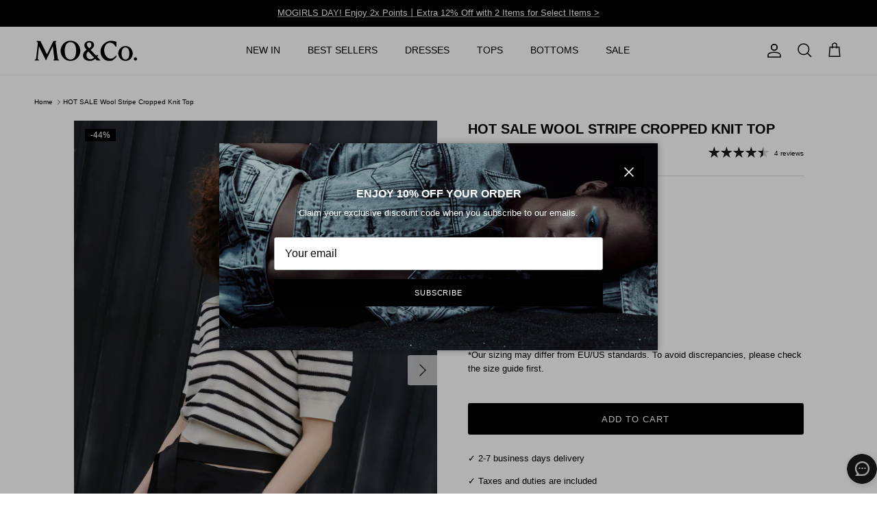

--- FILE ---
content_type: text/html; charset=utf-8
request_url: https://en.moco.com/products/wool-stripe-cropped-knit-top
body_size: 66913
content:
<!doctype html>
<html class="no-js" lang="en" dir="ltr">
<head><meta charset="utf-8">
<meta name="viewport" content="width=device-width,initial-scale=1">
<title>MO&amp;Co. Women&#39;s Wool Stripe Cropped Knit Top Loose Casual V Neck Pullover</title><link rel="canonical" href="https://en.moco.com/products/wool-stripe-cropped-knit-top"><link rel="icon" href="//en.moco.com/cdn/shop/files/2_8b442399-5574-446d-b5b0-a57ed4181bb5.png?crop=center&height=48&v=1721032844&width=48" type="image/png">
  <link rel="apple-touch-icon" href="//en.moco.com/cdn/shop/files/2_8b442399-5574-446d-b5b0-a57ed4181bb5.png?crop=center&height=180&v=1721032844&width=180"><meta name="description" content="Shop MO&amp;Co. Women&#39;s Wool Stripe Cropped Knit Top with Free Shipping Over $235, Express Delivery &amp; 14-Day Easy Return. MO&amp;Co. Women&#39;s Wool Stripe Cropped Knit Top Features : - Puff sleeves - Stripe Code : MBB2SWTT04 Length of size M is cm Stripe : Model is 177cm tall and wearing a size M MATERIALS &amp; CARE : Material : 100% Wool Do not bleach Do not tumble dry Hanging to dry Professional dry-cleaning, mild process Iron at low temperature Please select your own size in the size chart according to your figure and serve model size as a guideline."><meta property="og:site_name" content="MO&amp;Co.">
<meta property="og:url" content="https://en.moco.com/products/wool-stripe-cropped-knit-top">
<meta property="og:title" content="MO&amp;Co. Women&#39;s Wool Stripe Cropped Knit Top Loose Casual V Neck Pullover">
<meta property="og:type" content="product">
<meta property="og:description" content="Shop MO&amp;Co. Women&#39;s Wool Stripe Cropped Knit Top with Free Shipping Over $235, Express Delivery &amp; 14-Day Easy Return. MO&amp;Co. Women&#39;s Wool Stripe Cropped Knit Top Features : - Puff sleeves - Stripe Code : MBB2SWTT04 Length of size M is cm Stripe : Model is 177cm tall and wearing a size M MATERIALS &amp; CARE : Material : 100% Wool Do not bleach Do not tumble dry Hanging to dry Professional dry-cleaning, mild process Iron at low temperature Please select your own size in the size chart according to your figure and serve model size as a guideline."><meta property="og:image" content="http://en.moco.com/cdn/shop/products/82aab58c69214fd883573d8d8a6d2d2e_6ce1962b-18cf-4194-b4b8-f68335d02af0.jpg?crop=center&height=1200&v=1648207395&width=1200">
  <meta property="og:image:secure_url" content="https://en.moco.com/cdn/shop/products/82aab58c69214fd883573d8d8a6d2d2e_6ce1962b-18cf-4194-b4b8-f68335d02af0.jpg?crop=center&height=1200&v=1648207395&width=1200">
  <meta property="og:image:width" content="1920">
  <meta property="og:image:height" content="2560"><meta property="og:price:amount" content="115.00">
  <meta property="og:price:currency" content="USD"><meta name="twitter:card" content="summary_large_image">
<meta name="twitter:title" content="MO&amp;Co. Women&#39;s Wool Stripe Cropped Knit Top Loose Casual V Neck Pullover">
<meta name="twitter:description" content="Shop MO&amp;Co. Women&#39;s Wool Stripe Cropped Knit Top with Free Shipping Over $235, Express Delivery &amp; 14-Day Easy Return. MO&amp;Co. Women&#39;s Wool Stripe Cropped Knit Top Features : - Puff sleeves - Stripe Code : MBB2SWTT04 Length of size M is cm Stripe : Model is 177cm tall and wearing a size M MATERIALS &amp; CARE : Material : 100% Wool Do not bleach Do not tumble dry Hanging to dry Professional dry-cleaning, mild process Iron at low temperature Please select your own size in the size chart according to your figure and serve model size as a guideline.">
<style>:root {
  --page-container-width:          1440px;
  --reading-container-width:       720px;
  --divider-opacity:               0.14;
  --gutter-large:                  20px;
  --gutter-desktop:                20px;
  --gutter-mobile:                 8px;
  --section-padding:               50px;
  --larger-section-padding:        80px;
  --larger-section-padding-mobile: 60px;
  --largest-section-padding:       110px;
  --aos-animate-duration:          0.6s;

  --base-font-family:              Helvetica, Arial, sans-serif;
  --base-font-weight:              400;
  --base-font-style:               normal;
  --heading-font-family:           Helvetica, Arial, sans-serif;
  --heading-font-weight:           700;
  --heading-font-style:            normal;
  --logo-font-family:              Helvetica, Arial, sans-serif;
  --logo-font-weight:              400;
  --logo-font-style:               normal;
  --nav-font-family:               Helvetica, Arial, sans-serif;
  --nav-font-weight:               400;
  --nav-font-style:                normal;

  --base-text-size:13px;
  --base-line-height:              1.6;
  --input-text-size:16px;
  --smaller-text-size-1:10px;
  --smaller-text-size-2:14px;
  --smaller-text-size-3:10px;
  --smaller-text-size-4:9px;
  --larger-text-size:20px;
  --super-large-text-size:35px;
  --super-large-mobile-text-size:16px;
  --larger-mobile-text-size:16px;
  --logo-text-size:26px;--btn-letter-spacing: 0.08em;
    --btn-text-transform: uppercase;
    --button-text-size: 11px;
    --quickbuy-button-text-size: 11;
    --small-feature-link-font-size: 0.75em;
    --input-btn-padding-top:             1.2em;
    --input-btn-padding-bottom:          1.2em;--heading-text-transform:uppercase;
  --nav-text-size:                      14px;
  --mobile-menu-font-weight:            600;

  --body-bg-color:                      255 255 255;
  --bg-color:                           255 255 255;
  --body-text-color:                    0 0 0;
  --text-color:                         0 0 0;

  --header-text-col:                    #000000;--header-text-hover-col:             var(--main-nav-link-hover-col);--header-bg-col:                     #ffffff;
  --heading-color:                     0 0 0;
  --body-heading-color:                0 0 0;
  --heading-divider-col:               #eaeaea;

  --logo-col:                          #000000;
  --main-nav-bg:                       #ffffff;
  --main-nav-link-col:                 #19181b;
  --main-nav-link-hover-col:           #5f5f5f;
  --main-nav-link-featured-col:        #d72e38;

  --link-color:                        95 95 95;
  --body-link-color:                   95 95 95;

  --btn-bg-color:                        0 0 0;
  --btn-bg-hover-color:                  65 65 65;
  --btn-border-color:                    0 0 0;
  --btn-border-hover-color:              65 65 65;
  --btn-text-color:                      255 255 255;
  --btn-text-hover-color:                255 255 255;--btn-alt-bg-color:                    255 255 255;
  --btn-alt-text-color:                  0 0 0;
  --btn-alt-border-color:                0 0 0;
  --btn-alt-border-hover-color:          0 0 0;--btn-ter-bg-color:                    235 235 235;
  --btn-ter-text-color:                  0 0 0;
  --btn-ter-bg-hover-color:              0 0 0;
  --btn-ter-text-hover-color:            255 255 255;--btn-border-radius: 3px;--color-scheme-default:                             #ffffff;
  --color-scheme-default-color:                       255 255 255;
  --color-scheme-default-text-color:                  0 0 0;
  --color-scheme-default-head-color:                  0 0 0;
  --color-scheme-default-link-color:                  95 95 95;
  --color-scheme-default-btn-text-color:              255 255 255;
  --color-scheme-default-btn-text-hover-color:        255 255 255;
  --color-scheme-default-btn-bg-color:                0 0 0;
  --color-scheme-default-btn-bg-hover-color:          65 65 65;
  --color-scheme-default-btn-border-color:            0 0 0;
  --color-scheme-default-btn-border-hover-color:      65 65 65;
  --color-scheme-default-btn-alt-text-color:          0 0 0;
  --color-scheme-default-btn-alt-bg-color:            255 255 255;
  --color-scheme-default-btn-alt-border-color:        0 0 0;
  --color-scheme-default-btn-alt-border-hover-color:  0 0 0;

  --color-scheme-1:                             #f4f4f4;
  --color-scheme-1-color:                       244 244 244;
  --color-scheme-1-text-color:                  25 24 27;
  --color-scheme-1-head-color:                  25 24 27;
  --color-scheme-1-link-color:                  193 100 82;
  --color-scheme-1-btn-text-color:              255 255 255;
  --color-scheme-1-btn-text-hover-color:        255 255 255;
  --color-scheme-1-btn-bg-color:                35 35 35;
  --color-scheme-1-btn-bg-hover-color:          0 0 0;
  --color-scheme-1-btn-border-color:            35 35 35;
  --color-scheme-1-btn-border-hover-color:      0 0 0;
  --color-scheme-1-btn-alt-text-color:          25 24 27;
  --color-scheme-1-btn-alt-bg-color:            255 255 255;
  --color-scheme-1-btn-alt-border-color:        25 24 27;
  --color-scheme-1-btn-alt-border-hover-color:  25 24 27;

  --color-scheme-2:                             #faf2e6;
  --color-scheme-2-color:                       250 242 230;
  --color-scheme-2-text-color:                  92 92 92;
  --color-scheme-2-head-color:                  25 24 27;
  --color-scheme-2-link-color:                  193 100 82;
  --color-scheme-2-btn-text-color:              255 255 255;
  --color-scheme-2-btn-text-hover-color:        255 255 255;
  --color-scheme-2-btn-bg-color:                25 24 27;
  --color-scheme-2-btn-bg-hover-color:          0 0 0;
  --color-scheme-2-btn-border-color:            25 24 27;
  --color-scheme-2-btn-border-hover-color:      0 0 0;
  --color-scheme-2-btn-alt-text-color:          25 24 27;
  --color-scheme-2-btn-alt-bg-color:            255 255 255;
  --color-scheme-2-btn-alt-border-color:        25 24 27;
  --color-scheme-2-btn-alt-border-hover-color:  25 24 27;

  /* Shop Pay payment terms */
  --payment-terms-background-color:    #ffffff;--quickbuy-bg: 255 255 255;--body-input-background-color:       rgb(var(--body-bg-color));
  --input-background-color:            rgb(var(--body-bg-color));
  --body-input-text-color:             var(--body-text-color);
  --input-text-color:                  var(--body-text-color);
  --body-input-border-color:           rgb(191, 191, 191);
  --input-border-color:                rgb(191, 191, 191);
  --input-border-color-hover:          rgb(115, 115, 115);
  --input-border-color-active:         rgb(0, 0, 0);

  --swatch-cross-svg:                  url("data:image/svg+xml,%3Csvg xmlns='http://www.w3.org/2000/svg' width='240' height='240' viewBox='0 0 24 24' fill='none' stroke='rgb(191, 191, 191)' stroke-width='0.09' preserveAspectRatio='none' %3E%3Cline x1='24' y1='0' x2='0' y2='24'%3E%3C/line%3E%3C/svg%3E");
  --swatch-cross-hover:                url("data:image/svg+xml,%3Csvg xmlns='http://www.w3.org/2000/svg' width='240' height='240' viewBox='0 0 24 24' fill='none' stroke='rgb(115, 115, 115)' stroke-width='0.09' preserveAspectRatio='none' %3E%3Cline x1='24' y1='0' x2='0' y2='24'%3E%3C/line%3E%3C/svg%3E");
  --swatch-cross-active:               url("data:image/svg+xml,%3Csvg xmlns='http://www.w3.org/2000/svg' width='240' height='240' viewBox='0 0 24 24' fill='none' stroke='rgb(0, 0, 0)' stroke-width='0.09' preserveAspectRatio='none' %3E%3Cline x1='24' y1='0' x2='0' y2='24'%3E%3C/line%3E%3C/svg%3E");

  --footer-divider-col:                #a4a4a4;
  --footer-text-col:                   204 204 204;
  --footer-heading-col:                255 255 255;
  --footer-bg:                         #000000;--product-label-overlay-justify: flex-start;--product-label-overlay-align: flex-start;--product-label-overlay-reduction-text:   #ffffff;
  --product-label-overlay-reduction-bg:     #000000;
  --product-label-overlay-stock-text:       #ffffff;
  --product-label-overlay-stock-bg:         #09728c;
  --product-label-overlay-new-text:         #000000;
  --product-label-overlay-new-bg:           #ffffff;
  --product-label-overlay-meta-text:        #ffffff;
  --product-label-overlay-meta-bg:          #bd2585;
  --product-label-sale-text:                #e52c37;
  --product-label-sold-text:                #b3b3b3;
  --product-label-preorder-text:            #3ea36a;

  --product-block-crop-align:               center;

  
  --product-block-price-align:              flex-start;
  --product-block-price-item-margin-start:  initial;
  --product-block-price-item-margin-end:    .5rem;
  

  --collection-block-image-position:   center center;

  --swatch-picker-image-size:          30px;
  --swatch-crop-align:                 center center;

  --image-overlay-text-color:          255 255 255;--image-overlay-bg:                  rgba(25, 24, 27, 0.12);
  --image-overlay-shadow-start:        rgb(0 0 0 / 0.16);
  --image-overlay-box-opacity:         0.88;.image-overlay--bg-box .text-overlay .text-overlay__text {
      --image-overlay-box-bg: 255 255 255;
      --heading-color: var(--body-heading-color);
      --text-color: var(--body-text-color);
      --link-color: var(--body-link-color);
    }--product-inventory-ok-box-color:            #f2faf0;
  --product-inventory-ok-text-color:           #108043;
  --product-inventory-ok-icon-box-fill-color:  #fff;
  --product-inventory-low-box-color:           #fcf1cd;
  --product-inventory-low-text-color:          #dd9a1a;
  --product-inventory-low-icon-box-fill-color: #fff;
  --product-inventory-low-text-color-channels: 16, 128, 67;
  --product-inventory-ok-text-color-channels:  221, 154, 26;

  --rating-star-color: 25 24 27;
}::selection {
    background: rgb(var(--body-heading-color));
    color: rgb(var(--body-bg-color));
  }
  ::-moz-selection {
    background: rgb(var(--body-heading-color));
    color: rgb(var(--body-bg-color));
  }.use-color-scheme--default {
  --product-label-sale-text:           #e52c37;
  --product-label-sold-text:           #b3b3b3;
  --product-label-preorder-text:       #3ea36a;
  --input-background-color:            rgb(var(--body-bg-color));
  --input-text-color:                  var(--body-input-text-color);
  --input-border-color:                rgb(191, 191, 191);
  --input-border-color-hover:          rgb(115, 115, 115);
  --input-border-color-active:         rgb(0, 0, 0);
}</style>

  <link href="//en.moco.com/cdn/shop/t/138/assets/main.css?v=178868849873888830901724405586" rel="stylesheet" type="text/css" media="all" />
  <link href="//en.moco.com/cdn/shop/t/138/assets/navMobileSubMenus.css?v=121950519564915108191724393295" rel="stylesheet" type="text/css" media="all" />
<link rel="stylesheet" href="//en.moco.com/cdn/shop/t/138/assets/swatches.css?v=89900802482088261281724389657" media="print" onload="this.media='all'">
    <noscript><link rel="stylesheet" href="//en.moco.com/cdn/shop/t/138/assets/swatches.css?v=89900802482088261281724389657"></noscript><script>
   // MALL-360 shopify针对台湾IP展示中文 begin
   // 使用免费IP地理定位API（如ipapi.co）
   fetch('https://ipapi.co/json/')
    .then(response => response.json())
    .then(data => {
      // 检测是否为台湾IP（地区代码TW）
      if (data.country === 'TW') { // TW'
        // 检查当前路径是否已经是/zh
        if (!window.location.pathname.startsWith('/zh')) {
          window.location.href = '/zh' + window.location.pathname;
        }
      }
    })
    .catch(error => console.error('IP检测失败:', error));
  </script>

  <script>
    document.documentElement.className = document.documentElement.className.replace('no-js', 'js');

    window.theme = {
      info: {
        name: 'Symmetry',
        version: '7.2.1'
      },
      device: {
        hasTouch: window.matchMedia('(any-pointer: coarse)').matches,
        hasHover: window.matchMedia('(hover: hover)').matches
      },
      mediaQueries: {
        md: '(min-width: 768px)',
        productMediaCarouselBreak: '(min-width: 1041px)'
      },
      routes: {
        base: 'https://en.moco.com',
        cart: '/cart',
        cartAdd: '/cart/add.js',
        cartUpdate: '/cart/update.js',
        predictiveSearch: '/search/suggest'
      },
      strings: {
        cartTermsConfirmation: "You must agree to the terms and conditions before continuing.",
        cartItemsQuantityError: "You can only add [QUANTITY] of this item to your cart.",
        generalSearchViewAll: "View all search results",
        noStock: "Sold out",
        noVariant: "Unavailable",
        productsProductChooseA: "Choose a",
        generalSearchPages: "Pages",
        generalSearchNoResultsWithoutTerms: "Sorry, we couldnʼt find any results",
        shippingCalculator: {
          singleRate: "There is one shipping rate for this destination:",
          multipleRates: "There are multiple shipping rates for this destination:",
          noRates: "We do not ship to this destination."
        }
      },
      settings: {
        moneyWithCurrencyFormat: "${{amount}} USD",
        cartType: "drawer",
        afterAddToCart: "drawer",
        quickbuyStyle: "off",
        externalLinksNewTab: true,
        internalLinksSmoothScroll: true
      }
    }

    theme.inlineNavigationCheck = function() {
      var pageHeader = document.querySelector('.pageheader'),
          inlineNavContainer = pageHeader.querySelector('.logo-area__left__inner'),
          inlineNav = inlineNavContainer.querySelector('.navigation--left');
      if (inlineNav && getComputedStyle(inlineNav).display != 'none') {
        var inlineMenuCentered = document.querySelector('.pageheader--layout-inline-menu-center'),
            logoContainer = document.querySelector('.logo-area__middle__inner');
        if(inlineMenuCentered) {
          var rightWidth = document.querySelector('.logo-area__right__inner').clientWidth,
              middleWidth = logoContainer.clientWidth,
              logoArea = document.querySelector('.logo-area'),
              computedLogoAreaStyle = getComputedStyle(logoArea),
              logoAreaInnerWidth = logoArea.clientWidth - Math.ceil(parseFloat(computedLogoAreaStyle.paddingLeft)) - Math.ceil(parseFloat(computedLogoAreaStyle.paddingRight)),
              availableNavWidth = logoAreaInnerWidth - Math.max(rightWidth, middleWidth) * 2 - 40;
          inlineNavContainer.style.maxWidth = availableNavWidth + 'px';
        }

        var firstInlineNavLink = inlineNav.querySelector('.navigation__item:first-child'),
            lastInlineNavLink = inlineNav.querySelector('.navigation__item:last-child');
        if (lastInlineNavLink) {
          var inlineNavWidth = null;
          if(document.querySelector('html[dir=rtl]')) {
            inlineNavWidth = firstInlineNavLink.offsetLeft - lastInlineNavLink.offsetLeft + firstInlineNavLink.offsetWidth;
          } else {
            inlineNavWidth = lastInlineNavLink.offsetLeft - firstInlineNavLink.offsetLeft + lastInlineNavLink.offsetWidth;
          }
          if (inlineNavContainer.offsetWidth >= inlineNavWidth) {
            pageHeader.classList.add('pageheader--layout-inline-permitted');
            var tallLogo = logoContainer.clientHeight > lastInlineNavLink.clientHeight + 20;
            if (tallLogo) {
              inlineNav.classList.add('navigation--tight-underline');
            } else {
              inlineNav.classList.remove('navigation--tight-underline');
            }
          } else {
            pageHeader.classList.remove('pageheader--layout-inline-permitted');
          }
        }
      }
    };

    theme.setInitialHeaderHeightProperty = () => {
      const section = document.querySelector('.section-header');
      if (section) {
        document.documentElement.style.setProperty('--theme-header-height', Math.ceil(section.clientHeight) + 'px');
      }
    };
  </script>

  <script src="//en.moco.com/cdn/shop/t/138/assets/main.js?v=95287704307939034971724392647" defer></script>
    <script src="//en.moco.com/cdn/shop/t/138/assets/animate-on-scroll.js?v=15249566486942820451724389657" defer></script>
    <link href="//en.moco.com/cdn/shop/t/138/assets/animate-on-scroll.css?v=116824741000487223811724389657" rel="stylesheet" type="text/css" media="all" />
  

  <script>window.performance && window.performance.mark && window.performance.mark('shopify.content_for_header.start');</script><meta name="google-site-verification" content="KyFY4l12754IYjeIIn4yiHE7Abm1lasfKiXnVfYG2qg">
<meta id="shopify-digital-wallet" name="shopify-digital-wallet" content="/55868588147/digital_wallets/dialog">
<meta name="shopify-checkout-api-token" content="16a52e201bd65dc44fb8573c09d40fa8">
<meta id="in-context-paypal-metadata" data-shop-id="55868588147" data-venmo-supported="false" data-environment="production" data-locale="en_US" data-paypal-v4="true" data-currency="USD">
<link rel="alternate" hreflang="x-default" href="https://en.moco.com/products/wool-stripe-cropped-knit-top">
<link rel="alternate" hreflang="en" href="https://en.moco.com/products/wool-stripe-cropped-knit-top">
<link rel="alternate" hreflang="zh-Hant" href="https://en.moco.com/zh/products/wool-stripe-cropped-knit-top">
<link rel="alternate" hreflang="en-CA" href="https://en.moco.com/en-ca/products/wool-stripe-cropped-knit-top">
<link rel="alternate" hreflang="en-SG" href="https://en.moco.com/en-sg/products/wool-stripe-cropped-knit-top">
<link rel="alternate" hreflang="en-FR" href="https://en.moco.com/en-fr/products/wool-stripe-cropped-knit-top">
<link rel="alternate" hreflang="en-AU" href="https://en.moco.com/en-au/products/wool-stripe-cropped-knit-top">
<link rel="alternate" hreflang="en-GB" href="https://en.moco.com/en-gb/products/wool-stripe-cropped-knit-top">
<link rel="alternate" hreflang="en-HK" href="https://en.moco.com/en-hk/products/wool-stripe-cropped-knit-top">
<link rel="alternate" hreflang="zh-Hant-TW" href="https://en.moco.com/zh-tw/products/wool-stripe-cropped-knit-top">
<link rel="alternate" hreflang="en-TW" href="https://en.moco.com/en-tw/products/wool-stripe-cropped-knit-top">
<link rel="alternate" hreflang="zh-Hant-AE" href="https://en.moco.com/zh/products/wool-stripe-cropped-knit-top">
<link rel="alternate" hreflang="zh-Hant-AT" href="https://en.moco.com/zh/products/wool-stripe-cropped-knit-top">
<link rel="alternate" hreflang="zh-Hant-BE" href="https://en.moco.com/zh/products/wool-stripe-cropped-knit-top">
<link rel="alternate" hreflang="zh-Hant-BG" href="https://en.moco.com/zh/products/wool-stripe-cropped-knit-top">
<link rel="alternate" hreflang="zh-Hant-BY" href="https://en.moco.com/zh/products/wool-stripe-cropped-knit-top">
<link rel="alternate" hreflang="zh-Hant-CH" href="https://en.moco.com/zh/products/wool-stripe-cropped-knit-top">
<link rel="alternate" hreflang="zh-Hant-CY" href="https://en.moco.com/zh/products/wool-stripe-cropped-knit-top">
<link rel="alternate" hreflang="zh-Hant-CZ" href="https://en.moco.com/zh/products/wool-stripe-cropped-knit-top">
<link rel="alternate" hreflang="zh-Hant-DK" href="https://en.moco.com/zh/products/wool-stripe-cropped-knit-top">
<link rel="alternate" hreflang="zh-Hant-EE" href="https://en.moco.com/zh/products/wool-stripe-cropped-knit-top">
<link rel="alternate" hreflang="zh-Hant-ES" href="https://en.moco.com/zh/products/wool-stripe-cropped-knit-top">
<link rel="alternate" hreflang="zh-Hant-FI" href="https://en.moco.com/zh/products/wool-stripe-cropped-knit-top">
<link rel="alternate" hreflang="zh-Hant-GR" href="https://en.moco.com/zh/products/wool-stripe-cropped-knit-top">
<link rel="alternate" hreflang="zh-Hant-HR" href="https://en.moco.com/zh/products/wool-stripe-cropped-knit-top">
<link rel="alternate" hreflang="zh-Hant-HU" href="https://en.moco.com/zh/products/wool-stripe-cropped-knit-top">
<link rel="alternate" hreflang="zh-Hant-IE" href="https://en.moco.com/zh/products/wool-stripe-cropped-knit-top">
<link rel="alternate" hreflang="zh-Hant-IT" href="https://en.moco.com/zh/products/wool-stripe-cropped-knit-top">
<link rel="alternate" hreflang="zh-Hant-JP" href="https://en.moco.com/zh/products/wool-stripe-cropped-knit-top">
<link rel="alternate" hreflang="zh-Hant-KR" href="https://en.moco.com/zh/products/wool-stripe-cropped-knit-top">
<link rel="alternate" hreflang="zh-Hant-KW" href="https://en.moco.com/zh/products/wool-stripe-cropped-knit-top">
<link rel="alternate" hreflang="zh-Hant-KZ" href="https://en.moco.com/zh/products/wool-stripe-cropped-knit-top">
<link rel="alternate" hreflang="zh-Hant-LB" href="https://en.moco.com/zh/products/wool-stripe-cropped-knit-top">
<link rel="alternate" hreflang="zh-Hant-LV" href="https://en.moco.com/zh/products/wool-stripe-cropped-knit-top">
<link rel="alternate" hreflang="zh-Hant-MN" href="https://en.moco.com/zh/products/wool-stripe-cropped-knit-top">
<link rel="alternate" hreflang="zh-Hant-MO" href="https://en.moco.com/zh/products/wool-stripe-cropped-knit-top">
<link rel="alternate" hreflang="zh-Hant-MT" href="https://en.moco.com/zh/products/wool-stripe-cropped-knit-top">
<link rel="alternate" hreflang="zh-Hant-MX" href="https://en.moco.com/zh/products/wool-stripe-cropped-knit-top">
<link rel="alternate" hreflang="zh-Hant-MY" href="https://en.moco.com/zh/products/wool-stripe-cropped-knit-top">
<link rel="alternate" hreflang="zh-Hant-NL" href="https://en.moco.com/zh/products/wool-stripe-cropped-knit-top">
<link rel="alternate" hreflang="zh-Hant-NO" href="https://en.moco.com/zh/products/wool-stripe-cropped-knit-top">
<link rel="alternate" hreflang="zh-Hant-NZ" href="https://en.moco.com/zh/products/wool-stripe-cropped-knit-top">
<link rel="alternate" hreflang="zh-Hant-OM" href="https://en.moco.com/zh/products/wool-stripe-cropped-knit-top">
<link rel="alternate" hreflang="zh-Hant-PL" href="https://en.moco.com/zh/products/wool-stripe-cropped-knit-top">
<link rel="alternate" hreflang="zh-Hant-PT" href="https://en.moco.com/zh/products/wool-stripe-cropped-knit-top">
<link rel="alternate" hreflang="zh-Hant-RO" href="https://en.moco.com/zh/products/wool-stripe-cropped-knit-top">
<link rel="alternate" hreflang="zh-Hant-RU" href="https://en.moco.com/zh/products/wool-stripe-cropped-knit-top">
<link rel="alternate" hreflang="zh-Hant-SA" href="https://en.moco.com/zh/products/wool-stripe-cropped-knit-top">
<link rel="alternate" hreflang="zh-Hant-SE" href="https://en.moco.com/zh/products/wool-stripe-cropped-knit-top">
<link rel="alternate" hreflang="zh-Hant-SI" href="https://en.moco.com/zh/products/wool-stripe-cropped-knit-top">
<link rel="alternate" hreflang="zh-Hant-SK" href="https://en.moco.com/zh/products/wool-stripe-cropped-knit-top">
<link rel="alternate" hreflang="zh-Hant-TH" href="https://en.moco.com/zh/products/wool-stripe-cropped-knit-top">
<link rel="alternate" hreflang="zh-Hant-TR" href="https://en.moco.com/zh/products/wool-stripe-cropped-knit-top">
<link rel="alternate" hreflang="zh-Hant-US" href="https://en.moco.com/zh/products/wool-stripe-cropped-knit-top">
<link rel="alternate" hreflang="zh-Hant-VN" href="https://en.moco.com/zh/products/wool-stripe-cropped-knit-top">
<link rel="alternate" type="application/json+oembed" href="https://en.moco.com/products/wool-stripe-cropped-knit-top.oembed">
<script async="async" src="/checkouts/internal/preloads.js?locale=en-US"></script>
<script id="shopify-features" type="application/json">{"accessToken":"16a52e201bd65dc44fb8573c09d40fa8","betas":["rich-media-storefront-analytics"],"domain":"en.moco.com","predictiveSearch":true,"shopId":55868588147,"locale":"en"}</script>
<script>var Shopify = Shopify || {};
Shopify.shop = "moco-official.myshopify.com";
Shopify.locale = "en";
Shopify.currency = {"active":"USD","rate":"1.0"};
Shopify.country = "US";
Shopify.theme = {"name":"Symmetry - for 运营-prop","id":131461382259,"schema_name":"Symmetry","schema_version":"7.2.1","theme_store_id":568,"role":"main"};
Shopify.theme.handle = "null";
Shopify.theme.style = {"id":null,"handle":null};
Shopify.cdnHost = "en.moco.com/cdn";
Shopify.routes = Shopify.routes || {};
Shopify.routes.root = "/";</script>
<script type="module">!function(o){(o.Shopify=o.Shopify||{}).modules=!0}(window);</script>
<script>!function(o){function n(){var o=[];function n(){o.push(Array.prototype.slice.apply(arguments))}return n.q=o,n}var t=o.Shopify=o.Shopify||{};t.loadFeatures=n(),t.autoloadFeatures=n()}(window);</script>
<script id="shop-js-analytics" type="application/json">{"pageType":"product"}</script>
<script defer="defer" async type="module" src="//en.moco.com/cdn/shopifycloud/shop-js/modules/v2/client.init-shop-cart-sync_BdyHc3Nr.en.esm.js"></script>
<script defer="defer" async type="module" src="//en.moco.com/cdn/shopifycloud/shop-js/modules/v2/chunk.common_Daul8nwZ.esm.js"></script>
<script type="module">
  await import("//en.moco.com/cdn/shopifycloud/shop-js/modules/v2/client.init-shop-cart-sync_BdyHc3Nr.en.esm.js");
await import("//en.moco.com/cdn/shopifycloud/shop-js/modules/v2/chunk.common_Daul8nwZ.esm.js");

  window.Shopify.SignInWithShop?.initShopCartSync?.({"fedCMEnabled":true,"windoidEnabled":true});

</script>
<script>(function() {
  var isLoaded = false;
  function asyncLoad() {
    if (isLoaded) return;
    isLoaded = true;
    var urls = ["https:\/\/app.kiwisizing.com\/web\/js\/dist\/kiwiSizing\/plugin\/SizingPlugin.prod.js?v=330\u0026shop=moco-official.myshopify.com","https:\/\/api.omegatheme.com\/facebook-chat\/client\/omg-fbc-custom.js?v=1644304415\u0026shop=moco-official.myshopify.com","https:\/\/www.pxucdn.com\/apps\/uso.js?shop=moco-official.myshopify.com","https:\/\/shopify.covet.pics\/covet-pics-widget-inject.js?shop=moco-official.myshopify.com","https:\/\/d3hw6dc1ow8pp2.cloudfront.net\/reviewsWidget.min.js?shop=moco-official.myshopify.com","https:\/\/ufe.helixo.co\/scripts\/sdk.min.js?shop=moco-official.myshopify.com","https:\/\/chimpstatic.com\/mcjs-connected\/js\/users\/30f4af294db4f7ce541b1f860\/20bba952cf29321d28a6f288f.js?shop=moco-official.myshopify.com","https:\/\/s3.eu-west-1.amazonaws.com\/production-klarna-il-shopify-osm\/440418a345b836e034d7fd0c7b501d13e72636f1\/moco-official.myshopify.com-1724404851006.js?shop=moco-official.myshopify.com"];
    for (var i = 0; i < urls.length; i++) {
      var s = document.createElement('script');
      s.type = 'text/javascript';
      s.async = true;
      s.src = urls[i];
      var x = document.getElementsByTagName('script')[0];
      x.parentNode.insertBefore(s, x);
    }
  };
  if(window.attachEvent) {
    window.attachEvent('onload', asyncLoad);
  } else {
    window.addEventListener('load', asyncLoad, false);
  }
})();</script>
<script id="__st">var __st={"a":55868588147,"offset":28800,"reqid":"dd1b0567-5647-4762-8ad8-ec12ae07773a-1769005332","pageurl":"en.moco.com\/products\/wool-stripe-cropped-knit-top","u":"4ddb2235286d","p":"product","rtyp":"product","rid":6799453388915};</script>
<script>window.ShopifyPaypalV4VisibilityTracking = true;</script>
<script id="captcha-bootstrap">!function(){'use strict';const t='contact',e='account',n='new_comment',o=[[t,t],['blogs',n],['comments',n],[t,'customer']],c=[[e,'customer_login'],[e,'guest_login'],[e,'recover_customer_password'],[e,'create_customer']],r=t=>t.map((([t,e])=>`form[action*='/${t}']:not([data-nocaptcha='true']) input[name='form_type'][value='${e}']`)).join(','),a=t=>()=>t?[...document.querySelectorAll(t)].map((t=>t.form)):[];function s(){const t=[...o],e=r(t);return a(e)}const i='password',u='form_key',d=['recaptcha-v3-token','g-recaptcha-response','h-captcha-response',i],f=()=>{try{return window.sessionStorage}catch{return}},m='__shopify_v',_=t=>t.elements[u];function p(t,e,n=!1){try{const o=window.sessionStorage,c=JSON.parse(o.getItem(e)),{data:r}=function(t){const{data:e,action:n}=t;return t[m]||n?{data:e,action:n}:{data:t,action:n}}(c);for(const[e,n]of Object.entries(r))t.elements[e]&&(t.elements[e].value=n);n&&o.removeItem(e)}catch(o){console.error('form repopulation failed',{error:o})}}const l='form_type',E='cptcha';function T(t){t.dataset[E]=!0}const w=window,h=w.document,L='Shopify',v='ce_forms',y='captcha';let A=!1;((t,e)=>{const n=(g='f06e6c50-85a8-45c8-87d0-21a2b65856fe',I='https://cdn.shopify.com/shopifycloud/storefront-forms-hcaptcha/ce_storefront_forms_captcha_hcaptcha.v1.5.2.iife.js',D={infoText:'Protected by hCaptcha',privacyText:'Privacy',termsText:'Terms'},(t,e,n)=>{const o=w[L][v],c=o.bindForm;if(c)return c(t,g,e,D).then(n);var r;o.q.push([[t,g,e,D],n]),r=I,A||(h.body.append(Object.assign(h.createElement('script'),{id:'captcha-provider',async:!0,src:r})),A=!0)});var g,I,D;w[L]=w[L]||{},w[L][v]=w[L][v]||{},w[L][v].q=[],w[L][y]=w[L][y]||{},w[L][y].protect=function(t,e){n(t,void 0,e),T(t)},Object.freeze(w[L][y]),function(t,e,n,w,h,L){const[v,y,A,g]=function(t,e,n){const i=e?o:[],u=t?c:[],d=[...i,...u],f=r(d),m=r(i),_=r(d.filter((([t,e])=>n.includes(e))));return[a(f),a(m),a(_),s()]}(w,h,L),I=t=>{const e=t.target;return e instanceof HTMLFormElement?e:e&&e.form},D=t=>v().includes(t);t.addEventListener('submit',(t=>{const e=I(t);if(!e)return;const n=D(e)&&!e.dataset.hcaptchaBound&&!e.dataset.recaptchaBound,o=_(e),c=g().includes(e)&&(!o||!o.value);(n||c)&&t.preventDefault(),c&&!n&&(function(t){try{if(!f())return;!function(t){const e=f();if(!e)return;const n=_(t);if(!n)return;const o=n.value;o&&e.removeItem(o)}(t);const e=Array.from(Array(32),(()=>Math.random().toString(36)[2])).join('');!function(t,e){_(t)||t.append(Object.assign(document.createElement('input'),{type:'hidden',name:u})),t.elements[u].value=e}(t,e),function(t,e){const n=f();if(!n)return;const o=[...t.querySelectorAll(`input[type='${i}']`)].map((({name:t})=>t)),c=[...d,...o],r={};for(const[a,s]of new FormData(t).entries())c.includes(a)||(r[a]=s);n.setItem(e,JSON.stringify({[m]:1,action:t.action,data:r}))}(t,e)}catch(e){console.error('failed to persist form',e)}}(e),e.submit())}));const S=(t,e)=>{t&&!t.dataset[E]&&(n(t,e.some((e=>e===t))),T(t))};for(const o of['focusin','change'])t.addEventListener(o,(t=>{const e=I(t);D(e)&&S(e,y())}));const B=e.get('form_key'),M=e.get(l),P=B&&M;t.addEventListener('DOMContentLoaded',(()=>{const t=y();if(P)for(const e of t)e.elements[l].value===M&&p(e,B);[...new Set([...A(),...v().filter((t=>'true'===t.dataset.shopifyCaptcha))])].forEach((e=>S(e,t)))}))}(h,new URLSearchParams(w.location.search),n,t,e,['guest_login'])})(!0,!0)}();</script>
<script integrity="sha256-4kQ18oKyAcykRKYeNunJcIwy7WH5gtpwJnB7kiuLZ1E=" data-source-attribution="shopify.loadfeatures" defer="defer" src="//en.moco.com/cdn/shopifycloud/storefront/assets/storefront/load_feature-a0a9edcb.js" crossorigin="anonymous"></script>
<script data-source-attribution="shopify.dynamic_checkout.dynamic.init">var Shopify=Shopify||{};Shopify.PaymentButton=Shopify.PaymentButton||{isStorefrontPortableWallets:!0,init:function(){window.Shopify.PaymentButton.init=function(){};var t=document.createElement("script");t.src="https://en.moco.com/cdn/shopifycloud/portable-wallets/latest/portable-wallets.en.js",t.type="module",document.head.appendChild(t)}};
</script>
<script data-source-attribution="shopify.dynamic_checkout.buyer_consent">
  function portableWalletsHideBuyerConsent(e){var t=document.getElementById("shopify-buyer-consent"),n=document.getElementById("shopify-subscription-policy-button");t&&n&&(t.classList.add("hidden"),t.setAttribute("aria-hidden","true"),n.removeEventListener("click",e))}function portableWalletsShowBuyerConsent(e){var t=document.getElementById("shopify-buyer-consent"),n=document.getElementById("shopify-subscription-policy-button");t&&n&&(t.classList.remove("hidden"),t.removeAttribute("aria-hidden"),n.addEventListener("click",e))}window.Shopify?.PaymentButton&&(window.Shopify.PaymentButton.hideBuyerConsent=portableWalletsHideBuyerConsent,window.Shopify.PaymentButton.showBuyerConsent=portableWalletsShowBuyerConsent);
</script>
<script data-source-attribution="shopify.dynamic_checkout.cart.bootstrap">document.addEventListener("DOMContentLoaded",(function(){function t(){return document.querySelector("shopify-accelerated-checkout-cart, shopify-accelerated-checkout")}if(t())Shopify.PaymentButton.init();else{new MutationObserver((function(e,n){t()&&(Shopify.PaymentButton.init(),n.disconnect())})).observe(document.body,{childList:!0,subtree:!0})}}));
</script>
<link id="shopify-accelerated-checkout-styles" rel="stylesheet" media="screen" href="https://en.moco.com/cdn/shopifycloud/portable-wallets/latest/accelerated-checkout-backwards-compat.css" crossorigin="anonymous">
<style id="shopify-accelerated-checkout-cart">
        #shopify-buyer-consent {
  margin-top: 1em;
  display: inline-block;
  width: 100%;
}

#shopify-buyer-consent.hidden {
  display: none;
}

#shopify-subscription-policy-button {
  background: none;
  border: none;
  padding: 0;
  text-decoration: underline;
  font-size: inherit;
  cursor: pointer;
}

#shopify-subscription-policy-button::before {
  box-shadow: none;
}

      </style>
<script id="sections-script" data-sections="related-products" defer="defer" src="//en.moco.com/cdn/shop/t/138/compiled_assets/scripts.js?v=36747"></script>
<script>window.performance && window.performance.mark && window.performance.mark('shopify.content_for_header.end');</script>
<!-- CC Custom Head Start --><!-- CC Custom Head End -->

<!-- BEGIN app block: shopify://apps/ufe-cross-sell-upsell-bundle/blocks/app-embed/588d2ac5-62f3-4ccd-8638-da98ec61fa90 -->



<script>
  window.isUfeInstalled = true;
  
  window.ufeStore = {
    collections: [269861027955,266728341619,266986520691,279279665267,265078734963,264502607987,270574747763,265867133043,281337495667,265078898803,264502411379,289772208243,279108780147,265078669427,268438732915,264522858611,266751279219,269092225139,270813626483,269669695603,267454709875,280707006579,267489706099,267489738867,270555021427,267081351283,268893028467,267595808883],
    tags: '2022,2022 Summer,BEST SELLERS,Clothes,dealamlove,DM2538,Everyday Essentials,EXTRA 30,FALL50,French Chic,GG-BS,GG-SUMMER-2022,GG30BS0919,HOLIDAY STAY,hot picks,Hot Sale Clothing moco,JAN12OFF,Knitwear,LTK1009,MO1220,Mogirlsday,Most Popular,music,my girlhood,NEW SALES 9.15,NEW TRENDING,OFF-8,PC,sale,SALE ITEMS,SALE TOPS,SALE1230,SALE24111,sales item,saleupto20,saleupto50,STEP INTO SUMMER,Striped,STS,Summer,Sweaters,T&amp;S,UP TO 50% OFF,Vacation wardrobe,Women'.split(','),
    selectedVariantId: 39940853203059,
    moneyFormat: "US${{amount}}",
    moneyFormatWithCurrency: "${{amount}} USD",
    currency: "USD",
    customerId: null,
    productAvailable: true,
    productMapping: [],
    meta: {
        pageType: 'product' ,
        productId: 6799453388915 ,
        selectedVariantId: 39940853203059,
        collectionId: null
    }
  }
  


  
    window.ufeStore.cartTotal = 0;
    window.ufeStore.cart = {"note":null,"attributes":{},"original_total_price":0,"total_price":0,"total_discount":0,"total_weight":0.0,"item_count":0,"items":[],"requires_shipping":false,"currency":"USD","items_subtotal_price":0,"cart_level_discount_applications":[],"checkout_charge_amount":0},
    
  

   window.ufeStore.localization = {};
  
  

  window.ufeStore.localization.availableCountries = ["AU","AT","BY","BE","BG","CA","HR","CY","CZ","DK","EE","FI","FR","GR","HK","HU","IE","IT","JP","KZ","KW","LV","LB","MO","MY","MT","MX","MN","NL","NZ","NO","OM","PL","PT","RO","RU","SA","SG","SK","SI","KR","ES","SE","CH","TW","TH","TR","AE","GB","US","VN"];
  window.ufeStore.localization.availableLanguages = ["en","zh-TW"];

  console.log("%c UFE: Funnel Engines ⚡️ Full Throttle 🦾😎!", 'font-weight: bold; letter-spacing: 2px; font-family: system-ui, -apple-system, BlinkMacSystemFont, "Segoe UI", "Roboto", "Oxygen", "Ubuntu", Arial, sans-serif;font-size: 20px;color: rgb(25, 124, 255); text-shadow: 1px 1px 0 rgb(62, 246, 255)');
  console.log(`%c \n Funnels on MO&amp;Co. is powered by Upsell Funnel Engine. \n  \n   → Positive ROI Guaranteed \n   → #1 Upsell Funnel App\n   → Increased AOV & LTV\n   → All-In-One Upsell & Cross Sell\n  \n Know more: https://helixo.co/ufe \n\n  \n  `,'font-size: 12px;font-family: monospace;padding: 1px 2px;line-height: 1');
   
</script>


<script async src="https://ufe.helixo.co/scripts/app-core.min.js?shop=moco-official.myshopify.com"></script><!-- END app block --><!-- BEGIN app block: shopify://apps/okendo/blocks/theme-settings/bb689e69-ea70-4661-8fb7-ad24a2e23c29 --><!-- BEGIN app snippet: header-metafields -->









    <link href="https://d3hw6dc1ow8pp2.cloudfront.net/styles/main.min.css" rel="stylesheet" type="text/css">
<style type="text/css">
</style>
<script type="application/json" id="oke-reviews-settings">
{"analyticsSettings":{"provider":"none"},"disableInitialReviewsFetchOnProducts":false,"initialReviewDisplayCount":5,"locale":"en","localeAndVariant":{"code":"en"},"omitMicrodata":true,"reviewSortOrder":"date","subscriberId":"c575399c-f129-4a3a-89b6-73b3cbb4bf3a","widgetTemplateId":"minimal","starRatingColor":"#19181B","recorderPlus":true,"recorderQandaPlus":true}
</script>

    <link rel="stylesheet" type="text/css" href="https://dov7r31oq5dkj.cloudfront.net/c575399c-f129-4a3a-89b6-73b3cbb4bf3a/widget-style-customisations.css?v=4763690c-f634-4ccc-8420-b06bae1b3ddd">













<!-- END app snippet -->

<!-- BEGIN app snippet: widget-plus-initialisation-script -->




<!-- END app snippet -->


<!-- END app block --><!-- BEGIN app block: shopify://apps/pagefly-page-builder/blocks/app-embed/83e179f7-59a0-4589-8c66-c0dddf959200 -->

<!-- BEGIN app snippet: pagefly-cro-ab-testing-main -->







<script>
  ;(function () {
    const url = new URL(window.location)
    const viewParam = url.searchParams.get('view')
    if (viewParam && viewParam.includes('variant-pf-')) {
      url.searchParams.set('pf_v', viewParam)
      url.searchParams.delete('view')
      window.history.replaceState({}, '', url)
    }
  })()
</script>



<script type='module'>
  
  window.PAGEFLY_CRO = window.PAGEFLY_CRO || {}

  window.PAGEFLY_CRO['data_debug'] = {
    original_template_suffix: "all_products",
    allow_ab_test: false,
    ab_test_start_time: 0,
    ab_test_end_time: 0,
    today_date_time: 1769005332000,
  }
  window.PAGEFLY_CRO['GA4'] = { enabled: false}
</script>

<!-- END app snippet -->








  <script src='https://cdn.shopify.com/extensions/019bb4f9-aed6-78a3-be91-e9d44663e6bf/pagefly-page-builder-215/assets/pagefly-helper.js' defer='defer'></script>

  <script src='https://cdn.shopify.com/extensions/019bb4f9-aed6-78a3-be91-e9d44663e6bf/pagefly-page-builder-215/assets/pagefly-general-helper.js' defer='defer'></script>

  <script src='https://cdn.shopify.com/extensions/019bb4f9-aed6-78a3-be91-e9d44663e6bf/pagefly-page-builder-215/assets/pagefly-snap-slider.js' defer='defer'></script>

  <script src='https://cdn.shopify.com/extensions/019bb4f9-aed6-78a3-be91-e9d44663e6bf/pagefly-page-builder-215/assets/pagefly-slideshow-v3.js' defer='defer'></script>

  <script src='https://cdn.shopify.com/extensions/019bb4f9-aed6-78a3-be91-e9d44663e6bf/pagefly-page-builder-215/assets/pagefly-slideshow-v4.js' defer='defer'></script>

  <script src='https://cdn.shopify.com/extensions/019bb4f9-aed6-78a3-be91-e9d44663e6bf/pagefly-page-builder-215/assets/pagefly-glider.js' defer='defer'></script>

  <script src='https://cdn.shopify.com/extensions/019bb4f9-aed6-78a3-be91-e9d44663e6bf/pagefly-page-builder-215/assets/pagefly-slideshow-v1-v2.js' defer='defer'></script>

  <script src='https://cdn.shopify.com/extensions/019bb4f9-aed6-78a3-be91-e9d44663e6bf/pagefly-page-builder-215/assets/pagefly-product-media.js' defer='defer'></script>

  <script src='https://cdn.shopify.com/extensions/019bb4f9-aed6-78a3-be91-e9d44663e6bf/pagefly-page-builder-215/assets/pagefly-product.js' defer='defer'></script>


<script id='pagefly-helper-data' type='application/json'>
  {
    "page_optimization": {
      "assets_prefetching": false
    },
    "elements_asset_mapper": {
      "Accordion": "https://cdn.shopify.com/extensions/019bb4f9-aed6-78a3-be91-e9d44663e6bf/pagefly-page-builder-215/assets/pagefly-accordion.js",
      "Accordion3": "https://cdn.shopify.com/extensions/019bb4f9-aed6-78a3-be91-e9d44663e6bf/pagefly-page-builder-215/assets/pagefly-accordion3.js",
      "CountDown": "https://cdn.shopify.com/extensions/019bb4f9-aed6-78a3-be91-e9d44663e6bf/pagefly-page-builder-215/assets/pagefly-countdown.js",
      "GMap1": "https://cdn.shopify.com/extensions/019bb4f9-aed6-78a3-be91-e9d44663e6bf/pagefly-page-builder-215/assets/pagefly-gmap.js",
      "GMap2": "https://cdn.shopify.com/extensions/019bb4f9-aed6-78a3-be91-e9d44663e6bf/pagefly-page-builder-215/assets/pagefly-gmap.js",
      "GMapBasicV2": "https://cdn.shopify.com/extensions/019bb4f9-aed6-78a3-be91-e9d44663e6bf/pagefly-page-builder-215/assets/pagefly-gmap.js",
      "GMapAdvancedV2": "https://cdn.shopify.com/extensions/019bb4f9-aed6-78a3-be91-e9d44663e6bf/pagefly-page-builder-215/assets/pagefly-gmap.js",
      "HTML.Video": "https://cdn.shopify.com/extensions/019bb4f9-aed6-78a3-be91-e9d44663e6bf/pagefly-page-builder-215/assets/pagefly-htmlvideo.js",
      "HTML.Video2": "https://cdn.shopify.com/extensions/019bb4f9-aed6-78a3-be91-e9d44663e6bf/pagefly-page-builder-215/assets/pagefly-htmlvideo2.js",
      "HTML.Video3": "https://cdn.shopify.com/extensions/019bb4f9-aed6-78a3-be91-e9d44663e6bf/pagefly-page-builder-215/assets/pagefly-htmlvideo2.js",
      "BackgroundVideo": "https://cdn.shopify.com/extensions/019bb4f9-aed6-78a3-be91-e9d44663e6bf/pagefly-page-builder-215/assets/pagefly-htmlvideo2.js",
      "Instagram": "https://cdn.shopify.com/extensions/019bb4f9-aed6-78a3-be91-e9d44663e6bf/pagefly-page-builder-215/assets/pagefly-instagram.js",
      "Instagram2": "https://cdn.shopify.com/extensions/019bb4f9-aed6-78a3-be91-e9d44663e6bf/pagefly-page-builder-215/assets/pagefly-instagram.js",
      "Insta3": "https://cdn.shopify.com/extensions/019bb4f9-aed6-78a3-be91-e9d44663e6bf/pagefly-page-builder-215/assets/pagefly-instagram3.js",
      "Tabs": "https://cdn.shopify.com/extensions/019bb4f9-aed6-78a3-be91-e9d44663e6bf/pagefly-page-builder-215/assets/pagefly-tab.js",
      "Tabs3": "https://cdn.shopify.com/extensions/019bb4f9-aed6-78a3-be91-e9d44663e6bf/pagefly-page-builder-215/assets/pagefly-tab3.js",
      "ProductBox": "https://cdn.shopify.com/extensions/019bb4f9-aed6-78a3-be91-e9d44663e6bf/pagefly-page-builder-215/assets/pagefly-cart.js",
      "FBPageBox2": "https://cdn.shopify.com/extensions/019bb4f9-aed6-78a3-be91-e9d44663e6bf/pagefly-page-builder-215/assets/pagefly-facebook.js",
      "FBLikeButton2": "https://cdn.shopify.com/extensions/019bb4f9-aed6-78a3-be91-e9d44663e6bf/pagefly-page-builder-215/assets/pagefly-facebook.js",
      "TwitterFeed2": "https://cdn.shopify.com/extensions/019bb4f9-aed6-78a3-be91-e9d44663e6bf/pagefly-page-builder-215/assets/pagefly-twitter.js",
      "Paragraph4": "https://cdn.shopify.com/extensions/019bb4f9-aed6-78a3-be91-e9d44663e6bf/pagefly-page-builder-215/assets/pagefly-paragraph4.js",

      "AliReviews": "https://cdn.shopify.com/extensions/019bb4f9-aed6-78a3-be91-e9d44663e6bf/pagefly-page-builder-215/assets/pagefly-3rd-elements.js",
      "BackInStock": "https://cdn.shopify.com/extensions/019bb4f9-aed6-78a3-be91-e9d44663e6bf/pagefly-page-builder-215/assets/pagefly-3rd-elements.js",
      "GloboBackInStock": "https://cdn.shopify.com/extensions/019bb4f9-aed6-78a3-be91-e9d44663e6bf/pagefly-page-builder-215/assets/pagefly-3rd-elements.js",
      "GrowaveWishlist": "https://cdn.shopify.com/extensions/019bb4f9-aed6-78a3-be91-e9d44663e6bf/pagefly-page-builder-215/assets/pagefly-3rd-elements.js",
      "InfiniteOptionsShopPad": "https://cdn.shopify.com/extensions/019bb4f9-aed6-78a3-be91-e9d44663e6bf/pagefly-page-builder-215/assets/pagefly-3rd-elements.js",
      "InkybayProductPersonalizer": "https://cdn.shopify.com/extensions/019bb4f9-aed6-78a3-be91-e9d44663e6bf/pagefly-page-builder-215/assets/pagefly-3rd-elements.js",
      "LimeSpot": "https://cdn.shopify.com/extensions/019bb4f9-aed6-78a3-be91-e9d44663e6bf/pagefly-page-builder-215/assets/pagefly-3rd-elements.js",
      "Loox": "https://cdn.shopify.com/extensions/019bb4f9-aed6-78a3-be91-e9d44663e6bf/pagefly-page-builder-215/assets/pagefly-3rd-elements.js",
      "Opinew": "https://cdn.shopify.com/extensions/019bb4f9-aed6-78a3-be91-e9d44663e6bf/pagefly-page-builder-215/assets/pagefly-3rd-elements.js",
      "Powr": "https://cdn.shopify.com/extensions/019bb4f9-aed6-78a3-be91-e9d44663e6bf/pagefly-page-builder-215/assets/pagefly-3rd-elements.js",
      "ProductReviews": "https://cdn.shopify.com/extensions/019bb4f9-aed6-78a3-be91-e9d44663e6bf/pagefly-page-builder-215/assets/pagefly-3rd-elements.js",
      "PushOwl": "https://cdn.shopify.com/extensions/019bb4f9-aed6-78a3-be91-e9d44663e6bf/pagefly-page-builder-215/assets/pagefly-3rd-elements.js",
      "ReCharge": "https://cdn.shopify.com/extensions/019bb4f9-aed6-78a3-be91-e9d44663e6bf/pagefly-page-builder-215/assets/pagefly-3rd-elements.js",
      "Rivyo": "https://cdn.shopify.com/extensions/019bb4f9-aed6-78a3-be91-e9d44663e6bf/pagefly-page-builder-215/assets/pagefly-3rd-elements.js",
      "TrackingMore": "https://cdn.shopify.com/extensions/019bb4f9-aed6-78a3-be91-e9d44663e6bf/pagefly-page-builder-215/assets/pagefly-3rd-elements.js",
      "Vitals": "https://cdn.shopify.com/extensions/019bb4f9-aed6-78a3-be91-e9d44663e6bf/pagefly-page-builder-215/assets/pagefly-3rd-elements.js",
      "Wiser": "https://cdn.shopify.com/extensions/019bb4f9-aed6-78a3-be91-e9d44663e6bf/pagefly-page-builder-215/assets/pagefly-3rd-elements.js"
    },
    "custom_elements_mapper": {
      "pf-click-action-element": "https://cdn.shopify.com/extensions/019bb4f9-aed6-78a3-be91-e9d44663e6bf/pagefly-page-builder-215/assets/pagefly-click-action-element.js",
      "pf-dialog-element": "https://cdn.shopify.com/extensions/019bb4f9-aed6-78a3-be91-e9d44663e6bf/pagefly-page-builder-215/assets/pagefly-dialog-element.js"
    }
  }
</script>


<!-- END app block --><!-- BEGIN app block: shopify://apps/simprosys-google-shopping-feed/blocks/core_settings_block/1f0b859e-9fa6-4007-97e8-4513aff5ff3b --><!-- BEGIN: GSF App Core Tags & Scripts by Simprosys Google Shopping Feed -->









<!-- END: GSF App Core Tags & Scripts by Simprosys Google Shopping Feed -->
<!-- END app block --><!-- BEGIN app block: shopify://apps/currency-converter/blocks/app-embed-block/a56d6bd1-e9df-4a4a-b98e-e9bb5c43a042 --><script>
    window.codeblackbelt = window.codeblackbelt || {};
    window.codeblackbelt.shop = window.codeblackbelt.shop || 'moco-official.myshopify.com';
    </script><script src="//cdn.codeblackbelt.com/widgets/currency-converter-plus/main.min.js?version=2026012122+0800" async></script>
<!-- END app block --><script src="https://cdn.shopify.com/extensions/019bdd7a-c110-7969-8f1c-937dfc03ea8a/smile-io-272/assets/smile-loader.js" type="text/javascript" defer="defer"></script>
<script src="https://cdn.shopify.com/extensions/019be000-45e5-7dd5-bf55-19547a0e17ba/cartbite-76/assets/cartbite-embed.js" type="text/javascript" defer="defer"></script>
<link href="https://cdn.shopify.com/extensions/21278b5d-8962-4657-bb2f-ae69795e84c7/covet-instagram-feed-reviews-10/assets/covet-pics-app-block.css" rel="stylesheet" type="text/css" media="all">
<script src="https://cdn.shopify.com/extensions/019bc5da-5ba6-7e9a-9888-a6222a70d7c3/js-client-214/assets/pushowl-shopify.js" type="text/javascript" defer="defer"></script>
<script src="https://cdn.shopify.com/extensions/6da6ffdd-cf2b-4a18-80e5-578ff81399ca/klarna-on-site-messaging-33/assets/index.js" type="text/javascript" defer="defer"></script>
<link href="https://monorail-edge.shopifysvc.com" rel="dns-prefetch">
<script>(function(){if ("sendBeacon" in navigator && "performance" in window) {try {var session_token_from_headers = performance.getEntriesByType('navigation')[0].serverTiming.find(x => x.name == '_s').description;} catch {var session_token_from_headers = undefined;}var session_cookie_matches = document.cookie.match(/_shopify_s=([^;]*)/);var session_token_from_cookie = session_cookie_matches && session_cookie_matches.length === 2 ? session_cookie_matches[1] : "";var session_token = session_token_from_headers || session_token_from_cookie || "";function handle_abandonment_event(e) {var entries = performance.getEntries().filter(function(entry) {return /monorail-edge.shopifysvc.com/.test(entry.name);});if (!window.abandonment_tracked && entries.length === 0) {window.abandonment_tracked = true;var currentMs = Date.now();var navigation_start = performance.timing.navigationStart;var payload = {shop_id: 55868588147,url: window.location.href,navigation_start,duration: currentMs - navigation_start,session_token,page_type: "product"};window.navigator.sendBeacon("https://monorail-edge.shopifysvc.com/v1/produce", JSON.stringify({schema_id: "online_store_buyer_site_abandonment/1.1",payload: payload,metadata: {event_created_at_ms: currentMs,event_sent_at_ms: currentMs}}));}}window.addEventListener('pagehide', handle_abandonment_event);}}());</script>
<script id="web-pixels-manager-setup">(function e(e,d,r,n,o){if(void 0===o&&(o={}),!Boolean(null===(a=null===(i=window.Shopify)||void 0===i?void 0:i.analytics)||void 0===a?void 0:a.replayQueue)){var i,a;window.Shopify=window.Shopify||{};var t=window.Shopify;t.analytics=t.analytics||{};var s=t.analytics;s.replayQueue=[],s.publish=function(e,d,r){return s.replayQueue.push([e,d,r]),!0};try{self.performance.mark("wpm:start")}catch(e){}var l=function(){var e={modern:/Edge?\/(1{2}[4-9]|1[2-9]\d|[2-9]\d{2}|\d{4,})\.\d+(\.\d+|)|Firefox\/(1{2}[4-9]|1[2-9]\d|[2-9]\d{2}|\d{4,})\.\d+(\.\d+|)|Chrom(ium|e)\/(9{2}|\d{3,})\.\d+(\.\d+|)|(Maci|X1{2}).+ Version\/(15\.\d+|(1[6-9]|[2-9]\d|\d{3,})\.\d+)([,.]\d+|)( \(\w+\)|)( Mobile\/\w+|) Safari\/|Chrome.+OPR\/(9{2}|\d{3,})\.\d+\.\d+|(CPU[ +]OS|iPhone[ +]OS|CPU[ +]iPhone|CPU IPhone OS|CPU iPad OS)[ +]+(15[._]\d+|(1[6-9]|[2-9]\d|\d{3,})[._]\d+)([._]\d+|)|Android:?[ /-](13[3-9]|1[4-9]\d|[2-9]\d{2}|\d{4,})(\.\d+|)(\.\d+|)|Android.+Firefox\/(13[5-9]|1[4-9]\d|[2-9]\d{2}|\d{4,})\.\d+(\.\d+|)|Android.+Chrom(ium|e)\/(13[3-9]|1[4-9]\d|[2-9]\d{2}|\d{4,})\.\d+(\.\d+|)|SamsungBrowser\/([2-9]\d|\d{3,})\.\d+/,legacy:/Edge?\/(1[6-9]|[2-9]\d|\d{3,})\.\d+(\.\d+|)|Firefox\/(5[4-9]|[6-9]\d|\d{3,})\.\d+(\.\d+|)|Chrom(ium|e)\/(5[1-9]|[6-9]\d|\d{3,})\.\d+(\.\d+|)([\d.]+$|.*Safari\/(?![\d.]+ Edge\/[\d.]+$))|(Maci|X1{2}).+ Version\/(10\.\d+|(1[1-9]|[2-9]\d|\d{3,})\.\d+)([,.]\d+|)( \(\w+\)|)( Mobile\/\w+|) Safari\/|Chrome.+OPR\/(3[89]|[4-9]\d|\d{3,})\.\d+\.\d+|(CPU[ +]OS|iPhone[ +]OS|CPU[ +]iPhone|CPU IPhone OS|CPU iPad OS)[ +]+(10[._]\d+|(1[1-9]|[2-9]\d|\d{3,})[._]\d+)([._]\d+|)|Android:?[ /-](13[3-9]|1[4-9]\d|[2-9]\d{2}|\d{4,})(\.\d+|)(\.\d+|)|Mobile Safari.+OPR\/([89]\d|\d{3,})\.\d+\.\d+|Android.+Firefox\/(13[5-9]|1[4-9]\d|[2-9]\d{2}|\d{4,})\.\d+(\.\d+|)|Android.+Chrom(ium|e)\/(13[3-9]|1[4-9]\d|[2-9]\d{2}|\d{4,})\.\d+(\.\d+|)|Android.+(UC? ?Browser|UCWEB|U3)[ /]?(15\.([5-9]|\d{2,})|(1[6-9]|[2-9]\d|\d{3,})\.\d+)\.\d+|SamsungBrowser\/(5\.\d+|([6-9]|\d{2,})\.\d+)|Android.+MQ{2}Browser\/(14(\.(9|\d{2,})|)|(1[5-9]|[2-9]\d|\d{3,})(\.\d+|))(\.\d+|)|K[Aa][Ii]OS\/(3\.\d+|([4-9]|\d{2,})\.\d+)(\.\d+|)/},d=e.modern,r=e.legacy,n=navigator.userAgent;return n.match(d)?"modern":n.match(r)?"legacy":"unknown"}(),u="modern"===l?"modern":"legacy",c=(null!=n?n:{modern:"",legacy:""})[u],f=function(e){return[e.baseUrl,"/wpm","/b",e.hashVersion,"modern"===e.buildTarget?"m":"l",".js"].join("")}({baseUrl:d,hashVersion:r,buildTarget:u}),m=function(e){var d=e.version,r=e.bundleTarget,n=e.surface,o=e.pageUrl,i=e.monorailEndpoint;return{emit:function(e){var a=e.status,t=e.errorMsg,s=(new Date).getTime(),l=JSON.stringify({metadata:{event_sent_at_ms:s},events:[{schema_id:"web_pixels_manager_load/3.1",payload:{version:d,bundle_target:r,page_url:o,status:a,surface:n,error_msg:t},metadata:{event_created_at_ms:s}}]});if(!i)return console&&console.warn&&console.warn("[Web Pixels Manager] No Monorail endpoint provided, skipping logging."),!1;try{return self.navigator.sendBeacon.bind(self.navigator)(i,l)}catch(e){}var u=new XMLHttpRequest;try{return u.open("POST",i,!0),u.setRequestHeader("Content-Type","text/plain"),u.send(l),!0}catch(e){return console&&console.warn&&console.warn("[Web Pixels Manager] Got an unhandled error while logging to Monorail."),!1}}}}({version:r,bundleTarget:l,surface:e.surface,pageUrl:self.location.href,monorailEndpoint:e.monorailEndpoint});try{o.browserTarget=l,function(e){var d=e.src,r=e.async,n=void 0===r||r,o=e.onload,i=e.onerror,a=e.sri,t=e.scriptDataAttributes,s=void 0===t?{}:t,l=document.createElement("script"),u=document.querySelector("head"),c=document.querySelector("body");if(l.async=n,l.src=d,a&&(l.integrity=a,l.crossOrigin="anonymous"),s)for(var f in s)if(Object.prototype.hasOwnProperty.call(s,f))try{l.dataset[f]=s[f]}catch(e){}if(o&&l.addEventListener("load",o),i&&l.addEventListener("error",i),u)u.appendChild(l);else{if(!c)throw new Error("Did not find a head or body element to append the script");c.appendChild(l)}}({src:f,async:!0,onload:function(){if(!function(){var e,d;return Boolean(null===(d=null===(e=window.Shopify)||void 0===e?void 0:e.analytics)||void 0===d?void 0:d.initialized)}()){var d=window.webPixelsManager.init(e)||void 0;if(d){var r=window.Shopify.analytics;r.replayQueue.forEach((function(e){var r=e[0],n=e[1],o=e[2];d.publishCustomEvent(r,n,o)})),r.replayQueue=[],r.publish=d.publishCustomEvent,r.visitor=d.visitor,r.initialized=!0}}},onerror:function(){return m.emit({status:"failed",errorMsg:"".concat(f," has failed to load")})},sri:function(e){var d=/^sha384-[A-Za-z0-9+/=]+$/;return"string"==typeof e&&d.test(e)}(c)?c:"",scriptDataAttributes:o}),m.emit({status:"loading"})}catch(e){m.emit({status:"failed",errorMsg:(null==e?void 0:e.message)||"Unknown error"})}}})({shopId: 55868588147,storefrontBaseUrl: "https://en.moco.com",extensionsBaseUrl: "https://extensions.shopifycdn.com/cdn/shopifycloud/web-pixels-manager",monorailEndpoint: "https://monorail-edge.shopifysvc.com/unstable/produce_batch",surface: "storefront-renderer",enabledBetaFlags: ["2dca8a86"],webPixelsConfigList: [{"id":"1429012595","configuration":"{\"focusDuration\":\"3\"}","eventPayloadVersion":"v1","runtimeContext":"STRICT","scriptVersion":"5267644d2647fc677b620ee257b1625c","type":"APP","apiClientId":1743893,"privacyPurposes":["ANALYTICS","SALE_OF_DATA"],"dataSharingAdjustments":{"protectedCustomerApprovalScopes":["read_customer_personal_data"]}},{"id":"1116635251","configuration":"{\"account_ID\":\"287877\",\"google_analytics_tracking_tag\":\"1\",\"measurement_id\":\"2\",\"api_secret\":\"3\",\"shop_settings\":\"{\\\"custom_pixel_script\\\":\\\"https:\\\\\\\/\\\\\\\/storage.googleapis.com\\\\\\\/gsf-scripts\\\\\\\/custom-pixels\\\\\\\/moco-official.js\\\"}\"}","eventPayloadVersion":"v1","runtimeContext":"LAX","scriptVersion":"c6b888297782ed4a1cba19cda43d6625","type":"APP","apiClientId":1558137,"privacyPurposes":[],"dataSharingAdjustments":{"protectedCustomerApprovalScopes":["read_customer_address","read_customer_email","read_customer_name","read_customer_personal_data","read_customer_phone"]}},{"id":"719880307","configuration":"{\"accountID\":\"facebook-web-pixel-live\",\"omegaFacebookData\":\"{\\\"listPixel\\\":[{\\\"id\\\":71622,\\\"pixel_id\\\":\\\"733975437873374\\\",\\\"shop\\\":\\\"moco-official.myshopify.com\\\",\\\"goal\\\":\\\"increase_sales\\\",\\\"title\\\":\\\"\\\\u6469\\\\u8d2dMOCO-Pixel\\\",\\\"status\\\":1,\\\"isMaster\\\":1,\\\"is_conversion_api\\\":1,\\\"test_event_code\\\":\\\"\\\",\\\"status_synced\\\":0,\\\"first_capi_enabled_at\\\":\\\"2022-07-18 19:38:35\\\",\\\"created_at\\\":null,\\\"updated_at\\\":\\\"2025-04-16 11:24:23\\\",\\\"market_id\\\":null}]}\"}","eventPayloadVersion":"v1","runtimeContext":"STRICT","scriptVersion":"f39b7114ae9e0865a340bb5ce365cc83","type":"APP","apiClientId":3325251,"privacyPurposes":["ANALYTICS","MARKETING","SALE_OF_DATA"],"dataSharingAdjustments":{"protectedCustomerApprovalScopes":["read_customer_address","read_customer_email","read_customer_name","read_customer_personal_data","read_customer_phone"]}},{"id":"675250291","configuration":"{\"shop\":\"moco-official.myshopify.com\"}","eventPayloadVersion":"v1","runtimeContext":"STRICT","scriptVersion":"94b80d6b5f8a2309cad897219cb9737f","type":"APP","apiClientId":3090431,"privacyPurposes":["ANALYTICS","MARKETING","SALE_OF_DATA"],"dataSharingAdjustments":{"protectedCustomerApprovalScopes":["read_customer_address","read_customer_email","read_customer_name","read_customer_personal_data","read_customer_phone"]}},{"id":"385122419","configuration":"{\"config\":\"{\\\"google_tag_ids\\\":[\\\"G-P8RQF1PBD6\\\",\\\"GT-PL94K3WR\\\"],\\\"target_country\\\":\\\"US\\\",\\\"gtag_events\\\":[{\\\"type\\\":\\\"search\\\",\\\"action_label\\\":\\\"G-P8RQF1PBD6\\\"},{\\\"type\\\":\\\"begin_checkout\\\",\\\"action_label\\\":\\\"G-P8RQF1PBD6\\\"},{\\\"type\\\":\\\"view_item\\\",\\\"action_label\\\":[\\\"G-P8RQF1PBD6\\\",\\\"MC-B1HBGPLRSE\\\"]},{\\\"type\\\":\\\"purchase\\\",\\\"action_label\\\":[\\\"G-P8RQF1PBD6\\\",\\\"MC-B1HBGPLRSE\\\"]},{\\\"type\\\":\\\"page_view\\\",\\\"action_label\\\":[\\\"G-P8RQF1PBD6\\\",\\\"MC-B1HBGPLRSE\\\"]},{\\\"type\\\":\\\"add_payment_info\\\",\\\"action_label\\\":\\\"G-P8RQF1PBD6\\\"},{\\\"type\\\":\\\"add_to_cart\\\",\\\"action_label\\\":\\\"G-P8RQF1PBD6\\\"}],\\\"enable_monitoring_mode\\\":false}\"}","eventPayloadVersion":"v1","runtimeContext":"OPEN","scriptVersion":"b2a88bafab3e21179ed38636efcd8a93","type":"APP","apiClientId":1780363,"privacyPurposes":[],"dataSharingAdjustments":{"protectedCustomerApprovalScopes":["read_customer_address","read_customer_email","read_customer_name","read_customer_personal_data","read_customer_phone"]}},{"id":"208994419","configuration":"{\"accountID\":\"55868588147\"}","eventPayloadVersion":"v1","runtimeContext":"STRICT","scriptVersion":"3c72ff377e9d92ad2f15992c3c493e7f","type":"APP","apiClientId":5263155,"privacyPurposes":[],"dataSharingAdjustments":{"protectedCustomerApprovalScopes":["read_customer_address","read_customer_email","read_customer_name","read_customer_personal_data","read_customer_phone"]}},{"id":"207028339","configuration":"{\"masterTagID\":\"19038\",\"merchantID\":\"124397\",\"appPath\":\"https:\/\/daedalus.shareasale.com\",\"storeID\":\"NaN\",\"xTypeMode\":\"NaN\",\"xTypeValue\":\"NaN\",\"channelDedup\":\"NaN\"}","eventPayloadVersion":"v1","runtimeContext":"STRICT","scriptVersion":"f300cca684872f2df140f714437af558","type":"APP","apiClientId":4929191,"privacyPurposes":["ANALYTICS","MARKETING"],"dataSharingAdjustments":{"protectedCustomerApprovalScopes":["read_customer_personal_data"]}},{"id":"175734899","configuration":"{\"pixel_id\":\"772101847569796\",\"pixel_type\":\"facebook_pixel\"}","eventPayloadVersion":"v1","runtimeContext":"OPEN","scriptVersion":"ca16bc87fe92b6042fbaa3acc2fbdaa6","type":"APP","apiClientId":2329312,"privacyPurposes":["ANALYTICS","MARKETING","SALE_OF_DATA"],"dataSharingAdjustments":{"protectedCustomerApprovalScopes":["read_customer_address","read_customer_email","read_customer_name","read_customer_personal_data","read_customer_phone"]}},{"id":"87228531","configuration":"{\"subdomain\": \"moco-official\"}","eventPayloadVersion":"v1","runtimeContext":"STRICT","scriptVersion":"69e1bed23f1568abe06fb9d113379033","type":"APP","apiClientId":1615517,"privacyPurposes":["ANALYTICS","MARKETING","SALE_OF_DATA"],"dataSharingAdjustments":{"protectedCustomerApprovalScopes":["read_customer_address","read_customer_email","read_customer_name","read_customer_personal_data","read_customer_phone"]}},{"id":"67272819","configuration":"{\"tagID\":\"2614418972151\"}","eventPayloadVersion":"v1","runtimeContext":"STRICT","scriptVersion":"18031546ee651571ed29edbe71a3550b","type":"APP","apiClientId":3009811,"privacyPurposes":["ANALYTICS","MARKETING","SALE_OF_DATA"],"dataSharingAdjustments":{"protectedCustomerApprovalScopes":["read_customer_address","read_customer_email","read_customer_name","read_customer_personal_data","read_customer_phone"]}},{"id":"27033715","eventPayloadVersion":"1","runtimeContext":"LAX","scriptVersion":"3","type":"CUSTOM","privacyPurposes":["ANALYTICS","MARKETING","SALE_OF_DATA"],"name":"GoogleAds_Code"},{"id":"70910067","eventPayloadVersion":"v1","runtimeContext":"LAX","scriptVersion":"1","type":"CUSTOM","privacyPurposes":["ANALYTICS","MARKETING","SALE_OF_DATA"],"name":"Google Analytics tag (migrated)"},{"id":"shopify-app-pixel","configuration":"{}","eventPayloadVersion":"v1","runtimeContext":"STRICT","scriptVersion":"0450","apiClientId":"shopify-pixel","type":"APP","privacyPurposes":["ANALYTICS","MARKETING"]},{"id":"shopify-custom-pixel","eventPayloadVersion":"v1","runtimeContext":"LAX","scriptVersion":"0450","apiClientId":"shopify-pixel","type":"CUSTOM","privacyPurposes":["ANALYTICS","MARKETING"]}],isMerchantRequest: false,initData: {"shop":{"name":"MO\u0026Co.","paymentSettings":{"currencyCode":"USD"},"myshopifyDomain":"moco-official.myshopify.com","countryCode":"CN","storefrontUrl":"https:\/\/en.moco.com"},"customer":null,"cart":null,"checkout":null,"productVariants":[{"price":{"amount":115.0,"currencyCode":"USD"},"product":{"title":"HOT SALE Wool Stripe Cropped Knit Top","vendor":"MBB2SWTT04\u0026MBC2SWTT03","id":"6799453388915","untranslatedTitle":"HOT SALE Wool Stripe Cropped Knit Top","url":"\/products\/wool-stripe-cropped-knit-top","type":"Knitted Tops"},"id":"39940853203059","image":{"src":"\/\/en.moco.com\/cdn\/shop\/products\/82aab58c69214fd883573d8d8a6d2d2e_6ce1962b-18cf-4194-b4b8-f68335d02af0.jpg?v=1648207395"},"sku":"MBB2SWTT04T45XS","title":"Stripe \/ XS","untranslatedTitle":"Stripe \/ XS"},{"price":{"amount":115.0,"currencyCode":"USD"},"product":{"title":"HOT SALE Wool Stripe Cropped Knit Top","vendor":"MBB2SWTT04\u0026MBC2SWTT03","id":"6799453388915","untranslatedTitle":"HOT SALE Wool Stripe Cropped Knit Top","url":"\/products\/wool-stripe-cropped-knit-top","type":"Knitted Tops"},"id":"39940853235827","image":{"src":"\/\/en.moco.com\/cdn\/shop\/products\/82aab58c69214fd883573d8d8a6d2d2e_6ce1962b-18cf-4194-b4b8-f68335d02af0.jpg?v=1648207395"},"sku":"MBB2SWTT04T45S","title":"Stripe \/ S","untranslatedTitle":"Stripe \/ S"},{"price":{"amount":115.0,"currencyCode":"USD"},"product":{"title":"HOT SALE Wool Stripe Cropped Knit Top","vendor":"MBB2SWTT04\u0026MBC2SWTT03","id":"6799453388915","untranslatedTitle":"HOT SALE Wool Stripe Cropped Knit Top","url":"\/products\/wool-stripe-cropped-knit-top","type":"Knitted Tops"},"id":"39940853268595","image":{"src":"\/\/en.moco.com\/cdn\/shop\/products\/82aab58c69214fd883573d8d8a6d2d2e_6ce1962b-18cf-4194-b4b8-f68335d02af0.jpg?v=1648207395"},"sku":"MBB2SWTT04T45M","title":"Stripe \/ M","untranslatedTitle":"Stripe \/ M"},{"price":{"amount":115.0,"currencyCode":"USD"},"product":{"title":"HOT SALE Wool Stripe Cropped Knit Top","vendor":"MBB2SWTT04\u0026MBC2SWTT03","id":"6799453388915","untranslatedTitle":"HOT SALE Wool Stripe Cropped Knit Top","url":"\/products\/wool-stripe-cropped-knit-top","type":"Knitted Tops"},"id":"39940853301363","image":{"src":"\/\/en.moco.com\/cdn\/shop\/products\/82aab58c69214fd883573d8d8a6d2d2e_6ce1962b-18cf-4194-b4b8-f68335d02af0.jpg?v=1648207395"},"sku":"MBB2SWTT04T45L","title":"Stripe \/ L","untranslatedTitle":"Stripe \/ L"},{"price":{"amount":115.0,"currencyCode":"USD"},"product":{"title":"HOT SALE Wool Stripe Cropped Knit Top","vendor":"MBB2SWTT04\u0026MBC2SWTT03","id":"6799453388915","untranslatedTitle":"HOT SALE Wool Stripe Cropped Knit Top","url":"\/products\/wool-stripe-cropped-knit-top","type":"Knitted Tops"},"id":"40799914131571","image":{"src":"\/\/en.moco.com\/cdn\/shop\/products\/d0e9a031f2d557644d51eda131da7921.jpg?v=1689648370"},"sku":"MBC2SWTT03T39XS","title":"Green \/ XS","untranslatedTitle":"Green \/ XS"},{"price":{"amount":115.0,"currencyCode":"USD"},"product":{"title":"HOT SALE Wool Stripe Cropped Knit Top","vendor":"MBB2SWTT04\u0026MBC2SWTT03","id":"6799453388915","untranslatedTitle":"HOT SALE Wool Stripe Cropped Knit Top","url":"\/products\/wool-stripe-cropped-knit-top","type":"Knitted Tops"},"id":"40799914164339","image":{"src":"\/\/en.moco.com\/cdn\/shop\/products\/d0e9a031f2d557644d51eda131da7921.jpg?v=1689648370"},"sku":"MBC2SWTT03T39S","title":"Green \/ S","untranslatedTitle":"Green \/ S"},{"price":{"amount":115.0,"currencyCode":"USD"},"product":{"title":"HOT SALE Wool Stripe Cropped Knit Top","vendor":"MBB2SWTT04\u0026MBC2SWTT03","id":"6799453388915","untranslatedTitle":"HOT SALE Wool Stripe Cropped Knit Top","url":"\/products\/wool-stripe-cropped-knit-top","type":"Knitted Tops"},"id":"40799914197107","image":{"src":"\/\/en.moco.com\/cdn\/shop\/products\/d0e9a031f2d557644d51eda131da7921.jpg?v=1689648370"},"sku":"MBC2SWTT03T39M","title":"Green \/ M","untranslatedTitle":"Green \/ M"},{"price":{"amount":115.0,"currencyCode":"USD"},"product":{"title":"HOT SALE Wool Stripe Cropped Knit Top","vendor":"MBB2SWTT04\u0026MBC2SWTT03","id":"6799453388915","untranslatedTitle":"HOT SALE Wool Stripe Cropped Knit Top","url":"\/products\/wool-stripe-cropped-knit-top","type":"Knitted Tops"},"id":"40799914229875","image":{"src":"\/\/en.moco.com\/cdn\/shop\/products\/d0e9a031f2d557644d51eda131da7921.jpg?v=1689648370"},"sku":"MBC2SWTT03T39L","title":"Green \/ L","untranslatedTitle":"Green \/ L"},{"price":{"amount":115.0,"currencyCode":"USD"},"product":{"title":"HOT SALE Wool Stripe Cropped Knit Top","vendor":"MBB2SWTT04\u0026MBC2SWTT03","id":"6799453388915","untranslatedTitle":"HOT SALE Wool Stripe Cropped Knit Top","url":"\/products\/wool-stripe-cropped-knit-top","type":"Knitted Tops"},"id":"40799914262643","image":{"src":"\/\/en.moco.com\/cdn\/shop\/products\/3c1462369e0e1b63cfc8713a48d9cddc.jpg?v=1689648370"},"sku":"MBC2SWTT03T02XS","title":"Red \/ XS","untranslatedTitle":"Red \/ XS"},{"price":{"amount":115.0,"currencyCode":"USD"},"product":{"title":"HOT SALE Wool Stripe Cropped Knit Top","vendor":"MBB2SWTT04\u0026MBC2SWTT03","id":"6799453388915","untranslatedTitle":"HOT SALE Wool Stripe Cropped Knit Top","url":"\/products\/wool-stripe-cropped-knit-top","type":"Knitted Tops"},"id":"40799914295411","image":{"src":"\/\/en.moco.com\/cdn\/shop\/products\/3c1462369e0e1b63cfc8713a48d9cddc.jpg?v=1689648370"},"sku":"MBC2SWTT03T02S","title":"Red \/ S","untranslatedTitle":"Red \/ S"},{"price":{"amount":115.0,"currencyCode":"USD"},"product":{"title":"HOT SALE Wool Stripe Cropped Knit Top","vendor":"MBB2SWTT04\u0026MBC2SWTT03","id":"6799453388915","untranslatedTitle":"HOT SALE Wool Stripe Cropped Knit Top","url":"\/products\/wool-stripe-cropped-knit-top","type":"Knitted Tops"},"id":"40799914328179","image":{"src":"\/\/en.moco.com\/cdn\/shop\/products\/3c1462369e0e1b63cfc8713a48d9cddc.jpg?v=1689648370"},"sku":"MBC2SWTT03T02M","title":"Red \/ M","untranslatedTitle":"Red \/ M"},{"price":{"amount":115.0,"currencyCode":"USD"},"product":{"title":"HOT SALE Wool Stripe Cropped Knit Top","vendor":"MBB2SWTT04\u0026MBC2SWTT03","id":"6799453388915","untranslatedTitle":"HOT SALE Wool Stripe Cropped Knit Top","url":"\/products\/wool-stripe-cropped-knit-top","type":"Knitted Tops"},"id":"40799914360947","image":{"src":"\/\/en.moco.com\/cdn\/shop\/products\/3c1462369e0e1b63cfc8713a48d9cddc.jpg?v=1689648370"},"sku":"MBC2SWTT03T02L","title":"Red \/ L","untranslatedTitle":"Red \/ L"}],"purchasingCompany":null},},"https://en.moco.com/cdn","fcfee988w5aeb613cpc8e4bc33m6693e112",{"modern":"","legacy":""},{"shopId":"55868588147","storefrontBaseUrl":"https:\/\/en.moco.com","extensionBaseUrl":"https:\/\/extensions.shopifycdn.com\/cdn\/shopifycloud\/web-pixels-manager","surface":"storefront-renderer","enabledBetaFlags":"[\"2dca8a86\"]","isMerchantRequest":"false","hashVersion":"fcfee988w5aeb613cpc8e4bc33m6693e112","publish":"custom","events":"[[\"page_viewed\",{}],[\"product_viewed\",{\"productVariant\":{\"price\":{\"amount\":115.0,\"currencyCode\":\"USD\"},\"product\":{\"title\":\"HOT SALE Wool Stripe Cropped Knit Top\",\"vendor\":\"MBB2SWTT04\u0026MBC2SWTT03\",\"id\":\"6799453388915\",\"untranslatedTitle\":\"HOT SALE Wool Stripe Cropped Knit Top\",\"url\":\"\/products\/wool-stripe-cropped-knit-top\",\"type\":\"Knitted Tops\"},\"id\":\"39940853203059\",\"image\":{\"src\":\"\/\/en.moco.com\/cdn\/shop\/products\/82aab58c69214fd883573d8d8a6d2d2e_6ce1962b-18cf-4194-b4b8-f68335d02af0.jpg?v=1648207395\"},\"sku\":\"MBB2SWTT04T45XS\",\"title\":\"Stripe \/ XS\",\"untranslatedTitle\":\"Stripe \/ XS\"}}]]"});</script><script>
  window.ShopifyAnalytics = window.ShopifyAnalytics || {};
  window.ShopifyAnalytics.meta = window.ShopifyAnalytics.meta || {};
  window.ShopifyAnalytics.meta.currency = 'USD';
  var meta = {"product":{"id":6799453388915,"gid":"gid:\/\/shopify\/Product\/6799453388915","vendor":"MBB2SWTT04\u0026MBC2SWTT03","type":"Knitted Tops","handle":"wool-stripe-cropped-knit-top","variants":[{"id":39940853203059,"price":11500,"name":"HOT SALE Wool Stripe Cropped Knit Top - Stripe \/ XS","public_title":"Stripe \/ XS","sku":"MBB2SWTT04T45XS"},{"id":39940853235827,"price":11500,"name":"HOT SALE Wool Stripe Cropped Knit Top - Stripe \/ S","public_title":"Stripe \/ S","sku":"MBB2SWTT04T45S"},{"id":39940853268595,"price":11500,"name":"HOT SALE Wool Stripe Cropped Knit Top - Stripe \/ M","public_title":"Stripe \/ M","sku":"MBB2SWTT04T45M"},{"id":39940853301363,"price":11500,"name":"HOT SALE Wool Stripe Cropped Knit Top - Stripe \/ L","public_title":"Stripe \/ L","sku":"MBB2SWTT04T45L"},{"id":40799914131571,"price":11500,"name":"HOT SALE Wool Stripe Cropped Knit Top - Green \/ XS","public_title":"Green \/ XS","sku":"MBC2SWTT03T39XS"},{"id":40799914164339,"price":11500,"name":"HOT SALE Wool Stripe Cropped Knit Top - Green \/ S","public_title":"Green \/ S","sku":"MBC2SWTT03T39S"},{"id":40799914197107,"price":11500,"name":"HOT SALE Wool Stripe Cropped Knit Top - Green \/ M","public_title":"Green \/ M","sku":"MBC2SWTT03T39M"},{"id":40799914229875,"price":11500,"name":"HOT SALE Wool Stripe Cropped Knit Top - Green \/ L","public_title":"Green \/ L","sku":"MBC2SWTT03T39L"},{"id":40799914262643,"price":11500,"name":"HOT SALE Wool Stripe Cropped Knit Top - Red \/ XS","public_title":"Red \/ XS","sku":"MBC2SWTT03T02XS"},{"id":40799914295411,"price":11500,"name":"HOT SALE Wool Stripe Cropped Knit Top - Red \/ S","public_title":"Red \/ S","sku":"MBC2SWTT03T02S"},{"id":40799914328179,"price":11500,"name":"HOT SALE Wool Stripe Cropped Knit Top - Red \/ M","public_title":"Red \/ M","sku":"MBC2SWTT03T02M"},{"id":40799914360947,"price":11500,"name":"HOT SALE Wool Stripe Cropped Knit Top - Red \/ L","public_title":"Red \/ L","sku":"MBC2SWTT03T02L"}],"remote":false},"page":{"pageType":"product","resourceType":"product","resourceId":6799453388915,"requestId":"dd1b0567-5647-4762-8ad8-ec12ae07773a-1769005332"}};
  for (var attr in meta) {
    window.ShopifyAnalytics.meta[attr] = meta[attr];
  }
</script>
<script class="analytics">
  (function () {
    var customDocumentWrite = function(content) {
      var jquery = null;

      if (window.jQuery) {
        jquery = window.jQuery;
      } else if (window.Checkout && window.Checkout.$) {
        jquery = window.Checkout.$;
      }

      if (jquery) {
        jquery('body').append(content);
      }
    };

    var hasLoggedConversion = function(token) {
      if (token) {
        return document.cookie.indexOf('loggedConversion=' + token) !== -1;
      }
      return false;
    }

    var setCookieIfConversion = function(token) {
      if (token) {
        var twoMonthsFromNow = new Date(Date.now());
        twoMonthsFromNow.setMonth(twoMonthsFromNow.getMonth() + 2);

        document.cookie = 'loggedConversion=' + token + '; expires=' + twoMonthsFromNow;
      }
    }

    var trekkie = window.ShopifyAnalytics.lib = window.trekkie = window.trekkie || [];
    if (trekkie.integrations) {
      return;
    }
    trekkie.methods = [
      'identify',
      'page',
      'ready',
      'track',
      'trackForm',
      'trackLink'
    ];
    trekkie.factory = function(method) {
      return function() {
        var args = Array.prototype.slice.call(arguments);
        args.unshift(method);
        trekkie.push(args);
        return trekkie;
      };
    };
    for (var i = 0; i < trekkie.methods.length; i++) {
      var key = trekkie.methods[i];
      trekkie[key] = trekkie.factory(key);
    }
    trekkie.load = function(config) {
      trekkie.config = config || {};
      trekkie.config.initialDocumentCookie = document.cookie;
      var first = document.getElementsByTagName('script')[0];
      var script = document.createElement('script');
      script.type = 'text/javascript';
      script.onerror = function(e) {
        var scriptFallback = document.createElement('script');
        scriptFallback.type = 'text/javascript';
        scriptFallback.onerror = function(error) {
                var Monorail = {
      produce: function produce(monorailDomain, schemaId, payload) {
        var currentMs = new Date().getTime();
        var event = {
          schema_id: schemaId,
          payload: payload,
          metadata: {
            event_created_at_ms: currentMs,
            event_sent_at_ms: currentMs
          }
        };
        return Monorail.sendRequest("https://" + monorailDomain + "/v1/produce", JSON.stringify(event));
      },
      sendRequest: function sendRequest(endpointUrl, payload) {
        // Try the sendBeacon API
        if (window && window.navigator && typeof window.navigator.sendBeacon === 'function' && typeof window.Blob === 'function' && !Monorail.isIos12()) {
          var blobData = new window.Blob([payload], {
            type: 'text/plain'
          });

          if (window.navigator.sendBeacon(endpointUrl, blobData)) {
            return true;
          } // sendBeacon was not successful

        } // XHR beacon

        var xhr = new XMLHttpRequest();

        try {
          xhr.open('POST', endpointUrl);
          xhr.setRequestHeader('Content-Type', 'text/plain');
          xhr.send(payload);
        } catch (e) {
          console.log(e);
        }

        return false;
      },
      isIos12: function isIos12() {
        return window.navigator.userAgent.lastIndexOf('iPhone; CPU iPhone OS 12_') !== -1 || window.navigator.userAgent.lastIndexOf('iPad; CPU OS 12_') !== -1;
      }
    };
    Monorail.produce('monorail-edge.shopifysvc.com',
      'trekkie_storefront_load_errors/1.1',
      {shop_id: 55868588147,
      theme_id: 131461382259,
      app_name: "storefront",
      context_url: window.location.href,
      source_url: "//en.moco.com/cdn/s/trekkie.storefront.cd680fe47e6c39ca5d5df5f0a32d569bc48c0f27.min.js"});

        };
        scriptFallback.async = true;
        scriptFallback.src = '//en.moco.com/cdn/s/trekkie.storefront.cd680fe47e6c39ca5d5df5f0a32d569bc48c0f27.min.js';
        first.parentNode.insertBefore(scriptFallback, first);
      };
      script.async = true;
      script.src = '//en.moco.com/cdn/s/trekkie.storefront.cd680fe47e6c39ca5d5df5f0a32d569bc48c0f27.min.js';
      first.parentNode.insertBefore(script, first);
    };
    trekkie.load(
      {"Trekkie":{"appName":"storefront","development":false,"defaultAttributes":{"shopId":55868588147,"isMerchantRequest":null,"themeId":131461382259,"themeCityHash":"12826691750012476370","contentLanguage":"en","currency":"USD","eventMetadataId":"e70c8127-3593-4c9a-9603-4a2c31b8babe"},"isServerSideCookieWritingEnabled":true,"monorailRegion":"shop_domain","enabledBetaFlags":["65f19447"]},"Session Attribution":{},"S2S":{"facebookCapiEnabled":true,"source":"trekkie-storefront-renderer","apiClientId":580111}}
    );

    var loaded = false;
    trekkie.ready(function() {
      if (loaded) return;
      loaded = true;

      window.ShopifyAnalytics.lib = window.trekkie;

      var originalDocumentWrite = document.write;
      document.write = customDocumentWrite;
      try { window.ShopifyAnalytics.merchantGoogleAnalytics.call(this); } catch(error) {};
      document.write = originalDocumentWrite;

      window.ShopifyAnalytics.lib.page(null,{"pageType":"product","resourceType":"product","resourceId":6799453388915,"requestId":"dd1b0567-5647-4762-8ad8-ec12ae07773a-1769005332","shopifyEmitted":true});

      var match = window.location.pathname.match(/checkouts\/(.+)\/(thank_you|post_purchase)/)
      var token = match? match[1]: undefined;
      if (!hasLoggedConversion(token)) {
        setCookieIfConversion(token);
        window.ShopifyAnalytics.lib.track("Viewed Product",{"currency":"USD","variantId":39940853203059,"productId":6799453388915,"productGid":"gid:\/\/shopify\/Product\/6799453388915","name":"HOT SALE Wool Stripe Cropped Knit Top - Stripe \/ XS","price":"115.00","sku":"MBB2SWTT04T45XS","brand":"MBB2SWTT04\u0026MBC2SWTT03","variant":"Stripe \/ XS","category":"Knitted Tops","nonInteraction":true,"remote":false},undefined,undefined,{"shopifyEmitted":true});
      window.ShopifyAnalytics.lib.track("monorail:\/\/trekkie_storefront_viewed_product\/1.1",{"currency":"USD","variantId":39940853203059,"productId":6799453388915,"productGid":"gid:\/\/shopify\/Product\/6799453388915","name":"HOT SALE Wool Stripe Cropped Knit Top - Stripe \/ XS","price":"115.00","sku":"MBB2SWTT04T45XS","brand":"MBB2SWTT04\u0026MBC2SWTT03","variant":"Stripe \/ XS","category":"Knitted Tops","nonInteraction":true,"remote":false,"referer":"https:\/\/en.moco.com\/products\/wool-stripe-cropped-knit-top"});
      }
    });


        var eventsListenerScript = document.createElement('script');
        eventsListenerScript.async = true;
        eventsListenerScript.src = "//en.moco.com/cdn/shopifycloud/storefront/assets/shop_events_listener-3da45d37.js";
        document.getElementsByTagName('head')[0].appendChild(eventsListenerScript);

})();</script>
  <script>
  if (!window.ga || (window.ga && typeof window.ga !== 'function')) {
    window.ga = function ga() {
      (window.ga.q = window.ga.q || []).push(arguments);
      if (window.Shopify && window.Shopify.analytics && typeof window.Shopify.analytics.publish === 'function') {
        window.Shopify.analytics.publish("ga_stub_called", {}, {sendTo: "google_osp_migration"});
      }
      console.error("Shopify's Google Analytics stub called with:", Array.from(arguments), "\nSee https://help.shopify.com/manual/promoting-marketing/pixels/pixel-migration#google for more information.");
    };
    if (window.Shopify && window.Shopify.analytics && typeof window.Shopify.analytics.publish === 'function') {
      window.Shopify.analytics.publish("ga_stub_initialized", {}, {sendTo: "google_osp_migration"});
    }
  }
</script>
<script
  defer
  src="https://en.moco.com/cdn/shopifycloud/perf-kit/shopify-perf-kit-3.0.4.min.js"
  data-application="storefront-renderer"
  data-shop-id="55868588147"
  data-render-region="gcp-us-central1"
  data-page-type="product"
  data-theme-instance-id="131461382259"
  data-theme-name="Symmetry"
  data-theme-version="7.2.1"
  data-monorail-region="shop_domain"
  data-resource-timing-sampling-rate="10"
  data-shs="true"
  data-shs-beacon="true"
  data-shs-export-with-fetch="true"
  data-shs-logs-sample-rate="1"
  data-shs-beacon-endpoint="https://en.moco.com/api/collect"
></script>
</head>

<body class="template-product
 swatch-method-swatches swatch-style-icon_circle cc-animate-enabled">

  <a class="skip-link visually-hidden" href="#content" data-cs-role="skip">Skip to content</a><!-- BEGIN sections: header-group -->
<div id="shopify-section-sections--16338562121843__announcement-bar" class="shopify-section shopify-section-group-header-group section-announcement-bar">

<announcement-bar id="section-id-sections--16338562121843__announcement-bar" class="announcement-bar announcement-bar--with-announcement">
    <style data-shopify>
#section-id-sections--16338562121843__announcement-bar {
        --bg-color: #000000;
        --bg-gradient: ;
        --heading-color: 255 255 255;
        --text-color: 255 255 255;
        --link-color: 255 255 255;
        --announcement-font-size: 13px;
      }
    </style>
<div class="container container--no-max relative">
      <div class="announcement-bar__left desktop-only">
        
      </div>

      <div class="announcement-bar__middle"><div class="announcement-bar__announcements"><div
                class="announcement"
                style="
                    --heading-color: 255 255 255;
                    --text-color: 255 255 255;
                    --link-color: 255 255 255;
                " 
              ><div class="announcement__text">
                  <a href="/collections/selected-items" title="SELECTED ITEMS">MOGIRLS DAY! Enjoy 2x Points丨Extra 12% Off with 2 Items for Select Items ></a>

                  
                </div>
              </div></div>
          <div class="announcement-bar__announcement-controller">
            <button class="announcement-button announcement-button--previous" aria-label="Previous"><svg width="24" height="24" viewBox="0 0 24 24" fill="none" stroke="currentColor" stroke-width="1.5" stroke-linecap="round" stroke-linejoin="round" class="icon feather feather-chevron-left" aria-hidden="true" focusable="false" role="presentation"><path d="m15 18-6-6 6-6"/></svg></button><button class="announcement-button announcement-button--next" aria-label="Next"><svg width="24" height="24" viewBox="0 0 24 24" fill="none" stroke="currentColor" stroke-width="1.5" stroke-linecap="round" stroke-linejoin="round" class="icon feather feather-chevron-right" aria-hidden="true" focusable="false" role="presentation"><path d="m9 18 6-6-6-6"/></svg></button>
          </div></div>

      <div class="announcement-bar__right desktop-only">
        
        
      </div>
    </div>
  </announcement-bar>
</div><div id="shopify-section-sections--16338562121843__header" class="shopify-section shopify-section-group-header-group section-header"><style data-shopify>
  .logo img {
    width: 150px;
  }
  .logo-area__middle--logo-image {
    max-width: 150px;
  }
  @media (max-width: 767.98px) {
    .logo img {
      width: 100px;
    }
  }.section-header {
    position: -webkit-sticky;
    position: sticky;
  }</style>
<page-header data-section-id="sections--16338562121843__header">
  <div id="pageheader" class="pageheader pageheader--layout-inline-menu-center pageheader--sticky">
    <div class="logo-area container container--no-max">
      <div class="logo-area__left">
        <div class="logo-area__left__inner">
          <button class="mobile-nav-toggle" aria-label="Menu" aria-controls="main-nav"><svg width="24" height="24" viewBox="0 0 24 24" fill="none" stroke="currentColor" stroke-width="1.5" stroke-linecap="round" stroke-linejoin="round" class="icon feather feather-menu" aria-hidden="true" focusable="false" role="presentation"><path d="M3 12h18M3 6h18M3 18h18"/></svg></button>
          
            <a class="show-search-link" href="/search" aria-label="Search">
              <span class="show-search-link__icon"><svg class="icon" width="24" height="24" viewBox="0 0 24 24" aria-hidden="true" focusable="false" role="presentation"><g transform="translate(3 3)" stroke="currentColor" stroke-width="1.5" fill="none" fill-rule="evenodd"><circle cx="7.824" cy="7.824" r="7.824"/><path stroke-linecap="square" d="m13.971 13.971 4.47 4.47"/></g></svg></span>
              <span class="show-search-link__text visually-hidden">Search</span>
            </a>
          
          
            <div id="proxy-nav" class="navigation navigation--left" role="navigation" aria-label="Primary">
              <div class="navigation__tier-1-container">
                <ul class="navigation__tier-1">
                  
<li class="navigation__item navigation__item--with-children navigation__item--with-mega-menu">
                      <a href="/collections/this-week" class="navigation__link" aria-haspopup="true" aria-expanded="false" aria-controls="NavigationTier2-1">NEW IN</a>
                    </li>
                  
<li class="navigation__item">
                      <a href="/collections/best-sellers" class="navigation__link" >BEST SELLERS</a>
                    </li>
                  
<li class="navigation__item navigation__item--with-children navigation__item--with-mega-menu">
                      <a href="/collections/dresses" class="navigation__link" aria-haspopup="true" aria-expanded="false" aria-controls="NavigationTier2-3">DRESSES</a>
                    </li>
                  
<li class="navigation__item navigation__item--with-children navigation__item--with-mega-menu">
                      <a href="/collections/women-tops" class="navigation__link" aria-haspopup="true" aria-expanded="false" aria-controls="NavigationTier2-4">TOPS</a>
                    </li>
                  
<li class="navigation__item navigation__item--with-children navigation__item--with-mega-menu">
                      <a href="/collections/bottoms" class="navigation__link" aria-haspopup="true" aria-expanded="false" aria-controls="NavigationTier2-5">BOTTOMS</a>
                    </li>
                  
<li class="navigation__item navigation__item--with-children navigation__item--with-mega-menu">
                      <a href="/collections/sale" class="navigation__link" aria-haspopup="true" aria-expanded="false" aria-controls="NavigationTier2-6">SALE</a>
                    </li>
                  
                </ul>
              </div>
            </div>
          
        </div>
      </div>

      <div class="logo-area__middle logo-area__middle--logo-image">
        <div class="logo-area__middle__inner">
          <div class="logo"><a class="logo__link" href="/" title="MO&amp;Co."><img class="logo__image" src="//en.moco.com/cdn/shop/files/logo_4899d519-1b4e-4480-bd26-95351cf082c2.svg?v=1724919931&width=300" alt="MO&amp;Co." itemprop="logo" width="250" height="50" loading="eager" /></a></div>
        </div>
      </div>

      <div class="logo-area__right">
        <div class="logo-area__right__inner">
          
            
              <a class="header-account-link" href="https://account.moco.com?locale=en&region_country=US" aria-label="Account">
                <span class="header-account-link__text visually-hidden">Account</span>
                <span class="header-account-link__icon"><svg class="icon" width="24" height="24" viewBox="0 0 24 24" aria-hidden="true" focusable="false" role="presentation"><g fill="none" fill-rule="evenodd"><path d="M12 2a5 5 0 1 1 0 10 5 5 0 0 1 0-10Zm0 1.429a3.571 3.571 0 1 0 0 7.142 3.571 3.571 0 0 0 0-7.142Z" fill="currentColor"/><path d="M3 18.25c0-2.486 4.542-4 9.028-4 4.486 0 8.972 1.514 8.972 4v3H3v-3Z" stroke="currentColor" stroke-width="1.5"/><circle stroke="currentColor" stroke-width="1.5" cx="12" cy="7" r="4.25"/></g></svg></span>
              </a>
            
          
          
            <a class="show-search-link" href="/search">
              <span class="show-search-link__text visually-hidden">Search</span>
              <span class="show-search-link__icon"><svg class="icon" width="24" height="24" viewBox="0 0 24 24" aria-hidden="true" focusable="false" role="presentation"><g transform="translate(3 3)" stroke="currentColor" stroke-width="1.5" fill="none" fill-rule="evenodd"><circle cx="7.824" cy="7.824" r="7.824"/><path stroke-linecap="square" d="m13.971 13.971 4.47 4.47"/></g></svg></span>
            </a>
          
<a href="/cart" class="cart-link" data-hash="e3b0c44298fc1c149afbf4c8996fb92427ae41e4649b934ca495991b7852b855">
            <span class="cart-link__label visually-hidden">Cart</span>
            <span class="cart-link__icon"><svg class="icon" width="24" height="24" viewBox="0 0 24 24" aria-hidden="true" focusable="false" role="presentation"><g fill="none" fill-rule="evenodd"><path d="M0 0h24v24H0z"/><path d="M15.321 9.5V5.321a3.321 3.321 0 0 0-6.642 0V9.5" stroke="currentColor" stroke-width="1.5"/><path stroke="currentColor" stroke-width="1.5" d="M5.357 7.705h13.286l1.107 13.563H4.25z"/></g></svg><span class="cart-link__count"></span>
            </span>
          </a>
        </div>
      </div>
    </div><script src="//en.moco.com/cdn/shop/t/138/assets/main-search.js?v=41385668864891259371724389657" defer></script>
      <main-search class="main-search "
          data-quick-search="true"
          data-quick-search-meta="true">

        <div class="main-search__container container">
          <button class="main-search__close" aria-label="Close"><svg width="24" height="24" viewBox="0 0 24 24" fill="none" stroke="currentColor" stroke-width="1" stroke-linecap="round" stroke-linejoin="round" class="icon feather feather-x" aria-hidden="true" focusable="false" role="presentation"><path d="M18 6 6 18M6 6l12 12"/></svg></button>

          <form class="main-search__form" action="/search" method="get" autocomplete="off">
            <div class="main-search__input-container">
              <input class="main-search__input" type="text" name="q" autocomplete="off" placeholder="Search our store" aria-label="Search" />
              <button class="main-search__button" type="submit" aria-label="Search"><svg class="icon" width="24" height="24" viewBox="0 0 24 24" aria-hidden="true" focusable="false" role="presentation"><g transform="translate(3 3)" stroke="currentColor" stroke-width="1.5" fill="none" fill-rule="evenodd"><circle cx="7.824" cy="7.824" r="7.824"/><path stroke-linecap="square" d="m13.971 13.971 4.47 4.47"/></g></svg></button>
            </div><script src="//en.moco.com/cdn/shop/t/138/assets/search-suggestions.js?v=136224079820713396391724389657" defer></script>
              <search-suggestions></search-suggestions></form>

          <div class="main-search__results"></div>

          
        </div>
      </main-search></div>

  <main-navigation id="main-nav" class="desktop-only" data-proxy-nav="proxy-nav">
    <div class="navigation navigation--main" role="navigation" aria-label="Primary">
      <div class="navigation__tier-1-container">
        <!--PC端菜单 begin--->
        
<ul class="navigation__tier-1">
    
<li class="navigation__item navigation__item--with-children navigation__item--with-mega-menu">
            <a href="/collections/this-week" class="navigation__link" aria-haspopup="true" aria-expanded="false" aria-controls="NavigationTier2-1">NEW IN</a>

            
                <a class="navigation__children-toggle" href="#" aria-label="Show links"><svg width="24" height="24" viewBox="0 0 24 24" fill="none" stroke="currentColor" stroke-width="1.3" stroke-linecap="round" stroke-linejoin="round" class="icon feather feather-chevron-down" aria-hidden="true" focusable="false" role="presentation"><path d="m6 9 6 6 6-6"/></svg></a>

                <div id="NavigationTier2-1" class="navigation__tier-2-container navigation__child-tier">
<div class="container container-columns--count-4">
                            <ul class="navigation__tier-2 navigation__columns navigation__columns--count-4 navigation__columns--with-promos">
                                
                                    <li class="customer_manu-left-content">
                                        <ul class="customer_manu-left-ul">
                                            
                                            <li class="navigation__item navigation__item--with-children navigation__column">
                                                <a href="#" class="navigation__link navigation__column-title" aria-haspopup="true" aria-expanded="false">SHOP BY</a>
                                                
                                                    <a class="navigation__children-toggle" href="#" aria-label="Show links"><svg width="24" height="24" viewBox="0 0 24 24" fill="none" stroke="currentColor" stroke-width="1.3" stroke-linecap="round" stroke-linejoin="round" class="icon feather feather-chevron-down" aria-hidden="true" focusable="false" role="presentation"><path d="m6 9 6 6 6-6"/></svg></a>
                                                

                                                
                                                    <div class="navigation__tier-3-container navigation__child-tier">
                                                        <ul class="navigation__tier-3">
                                                            
                                                                <li class="navigation__item">
                                                                    <a class="navigation__link" href="/collections/this-week">This Week</a>
                                                                </li>
                                                            
                                                                <li class="navigation__item">
                                                                    <a class="navigation__link" href="/collections/2026-ss-collection">2026 SS Collection</a>
                                                                </li>
                                                            
                                                                <li class="navigation__item">
                                                                    <a class="navigation__link" href="/collections/2025-fall-winter">2025 Fall Winter</a>
                                                                </li>
                                                            
                                                                <li class="navigation__item">
                                                                    <a class="navigation__link" href="/collections/ss-2025-collection">2025 SS Collection</a>
                                                                </li>
                                                            
                                                        </ul>
                                                    </div>
                                                
                                            </li>
                                            
                                        </ul>
                                    </li>
                                

                                

<li class="customer_manu-mixture">
                                        <ul class="customer_manu-mixture-ul" ><li class="desktop-only navigation__column navigation__column--promotion" >
                                                        <div class="menu-promotion"><a class="menu-promotion__link" href="/collections/denim-forever"><div class="menu-promotion__image">
<img data-manual-src="//en.moco.com/cdn/shop/files/Denim_Club_bc3a864d-5909-4615-a3c3-c5bbb89c2886.jpg?v=1753435451&amp;width=528" alt="" data-manual-srcset="//en.moco.com/cdn/shop/files/Denim_Club_bc3a864d-5909-4615-a3c3-c5bbb89c2886.jpg?v=1753435451&amp;width=340 340w, //en.moco.com/cdn/shop/files/Denim_Club_bc3a864d-5909-4615-a3c3-c5bbb89c2886.jpg?v=1753435451&amp;width=480 480w, //en.moco.com/cdn/shop/files/Denim_Club_bc3a864d-5909-4615-a3c3-c5bbb89c2886.jpg?v=1753435451&amp;width=528 528w" width="528" height="704" loading="lazy" sizes="(min-width: 1440px) 360px, (min-width: 768px) 25vw, 100vw" class="theme-img"><noscript><img src="//en.moco.com/cdn/shop/files/Denim_Club_bc3a864d-5909-4615-a3c3-c5bbb89c2886.jpg?v=1753435451&amp;width=528" alt="" srcset="//en.moco.com/cdn/shop/files/Denim_Club_bc3a864d-5909-4615-a3c3-c5bbb89c2886.jpg?v=1753435451&amp;width=340 340w, //en.moco.com/cdn/shop/files/Denim_Club_bc3a864d-5909-4615-a3c3-c5bbb89c2886.jpg?v=1753435451&amp;width=480 480w, //en.moco.com/cdn/shop/files/Denim_Club_bc3a864d-5909-4615-a3c3-c5bbb89c2886.jpg?v=1753435451&amp;width=528 528w" width="528" height="704" loading="lazy" sizes="(min-width: 1440px) 360px, (min-width: 768px) 25vw, 100vw" class="theme-img"></noscript>
</div><div class="menu-promotion__text">Denim Club</div></a></div>
                                                    </li><li class="desktop-only navigation__column navigation__column--promotion" >
                                                        <div class="menu-promotion"><a class="menu-promotion__link" href="/collections/accessories"><div class="menu-promotion__image">
<img data-manual-src="//en.moco.com/cdn/shop/files/ACCESSORIES_d7e470df-d0ff-441c-bd62-4e7eed4b35de.jpg?v=1753435471&amp;width=528" alt="" data-manual-srcset="//en.moco.com/cdn/shop/files/ACCESSORIES_d7e470df-d0ff-441c-bd62-4e7eed4b35de.jpg?v=1753435471&amp;width=340 340w, //en.moco.com/cdn/shop/files/ACCESSORIES_d7e470df-d0ff-441c-bd62-4e7eed4b35de.jpg?v=1753435471&amp;width=480 480w, //en.moco.com/cdn/shop/files/ACCESSORIES_d7e470df-d0ff-441c-bd62-4e7eed4b35de.jpg?v=1753435471&amp;width=528 528w" width="528" height="704" loading="lazy" sizes="(min-width: 1440px) 360px, (min-width: 768px) 25vw, 100vw" class="theme-img"><noscript><img src="//en.moco.com/cdn/shop/files/ACCESSORIES_d7e470df-d0ff-441c-bd62-4e7eed4b35de.jpg?v=1753435471&amp;width=528" alt="" srcset="//en.moco.com/cdn/shop/files/ACCESSORIES_d7e470df-d0ff-441c-bd62-4e7eed4b35de.jpg?v=1753435471&amp;width=340 340w, //en.moco.com/cdn/shop/files/ACCESSORIES_d7e470df-d0ff-441c-bd62-4e7eed4b35de.jpg?v=1753435471&amp;width=480 480w, //en.moco.com/cdn/shop/files/ACCESSORIES_d7e470df-d0ff-441c-bd62-4e7eed4b35de.jpg?v=1753435471&amp;width=528 528w" width="528" height="704" loading="lazy" sizes="(min-width: 1440px) 360px, (min-width: 768px) 25vw, 100vw" class="theme-img"></noscript>
</div><div class="menu-promotion__text">Accessories</div></a></div>
                                                    </li><li class="desktop-only navigation__column navigation__column--promotion" >
                                                        <div class="menu-promotion"><a class="menu-promotion__link" href="/collections/noir-collection"><div class="menu-promotion__image">
<img data-manual-src="//en.moco.com/cdn/shop/files/Menu_fb0cfd3f-808b-42c5-8cfa-7a1121fb4619.jpg?v=1766470896&amp;width=528" alt="" data-manual-srcset="//en.moco.com/cdn/shop/files/Menu_fb0cfd3f-808b-42c5-8cfa-7a1121fb4619.jpg?v=1766470896&amp;width=340 340w, //en.moco.com/cdn/shop/files/Menu_fb0cfd3f-808b-42c5-8cfa-7a1121fb4619.jpg?v=1766470896&amp;width=480 480w, //en.moco.com/cdn/shop/files/Menu_fb0cfd3f-808b-42c5-8cfa-7a1121fb4619.jpg?v=1766470896&amp;width=528 528w" width="528" height="704" loading="lazy" sizes="(min-width: 1440px) 360px, (min-width: 768px) 25vw, 100vw" class="theme-img"><noscript><img src="//en.moco.com/cdn/shop/files/Menu_fb0cfd3f-808b-42c5-8cfa-7a1121fb4619.jpg?v=1766470896&amp;width=528" alt="" srcset="//en.moco.com/cdn/shop/files/Menu_fb0cfd3f-808b-42c5-8cfa-7a1121fb4619.jpg?v=1766470896&amp;width=340 340w, //en.moco.com/cdn/shop/files/Menu_fb0cfd3f-808b-42c5-8cfa-7a1121fb4619.jpg?v=1766470896&amp;width=480 480w, //en.moco.com/cdn/shop/files/Menu_fb0cfd3f-808b-42c5-8cfa-7a1121fb4619.jpg?v=1766470896&amp;width=528 528w" width="528" height="704" loading="lazy" sizes="(min-width: 1440px) 360px, (min-width: 768px) 25vw, 100vw" class="theme-img"></noscript>
</div><div class="menu-promotion__text">NOIR COLLECTION</div></a></div>
                                                    </li></ul>
                                        </li></ul>
                        </div></div>
            
        </li>
    
<li class="navigation__item">
            <a href="/collections/best-sellers" class="navigation__link" >BEST SELLERS</a>

            
        </li>
    
<li class="navigation__item navigation__item--with-children navigation__item--with-mega-menu">
            <a href="/collections/dresses" class="navigation__link" aria-haspopup="true" aria-expanded="false" aria-controls="NavigationTier2-3">DRESSES</a>

            
                <a class="navigation__children-toggle" href="#" aria-label="Show links"><svg width="24" height="24" viewBox="0 0 24 24" fill="none" stroke="currentColor" stroke-width="1.3" stroke-linecap="round" stroke-linejoin="round" class="icon feather feather-chevron-down" aria-hidden="true" focusable="false" role="presentation"><path d="m6 9 6 6 6-6"/></svg></a>

                <div id="NavigationTier2-3" class="navigation__tier-2-container navigation__child-tier">
<div class="container container-columns--count-5">
                            <ul class="navigation__tier-2 navigation__columns navigation__columns--count-5 navigation__columns--5-cols navigation__columns--with-promos">
                                
                                    <li class="customer_manu-left-content">
                                        <ul class="customer_manu-left-ul">
                                            
                                            <li class="navigation__item navigation__item--with-children navigation__column">
                                                <a href="#" class="navigation__link navigation__column-title" aria-haspopup="true" aria-expanded="false">Shop By Occassion</a>
                                                
                                                    <a class="navigation__children-toggle" href="#" aria-label="Show links"><svg width="24" height="24" viewBox="0 0 24 24" fill="none" stroke="currentColor" stroke-width="1.3" stroke-linecap="round" stroke-linejoin="round" class="icon feather feather-chevron-down" aria-hidden="true" focusable="false" role="presentation"><path d="m6 9 6 6 6-6"/></svg></a>
                                                

                                                
                                                    <div class="navigation__tier-3-container navigation__child-tier">
                                                        <ul class="navigation__tier-3">
                                                            
                                                                <li class="navigation__item">
                                                                    <a class="navigation__link" href="/collections/holiday-dresses">Holiday</a>
                                                                </li>
                                                            
                                                                <li class="navigation__item">
                                                                    <a class="navigation__link" href="/collections/casual-dresses">Casual</a>
                                                                </li>
                                                            
                                                                <li class="navigation__item">
                                                                    <a class="navigation__link" href="/collections/party-dresses-1">Party</a>
                                                                </li>
                                                            
                                                        </ul>
                                                    </div>
                                                
                                            </li>
                                            
                                            <li class="navigation__item navigation__item--with-children navigation__column">
                                                <a href="#" class="navigation__link navigation__column-title" aria-haspopup="true" aria-expanded="false">Shop By Trends</a>
                                                
                                                    <a class="navigation__children-toggle" href="#" aria-label="Show links"><svg width="24" height="24" viewBox="0 0 24 24" fill="none" stroke="currentColor" stroke-width="1.3" stroke-linecap="round" stroke-linejoin="round" class="icon feather feather-chevron-down" aria-hidden="true" focusable="false" role="presentation"><path d="m6 9 6 6 6-6"/></svg></a>
                                                

                                                
                                                    <div class="navigation__tier-3-container navigation__child-tier">
                                                        <ul class="navigation__tier-3">
                                                            
                                                                <li class="navigation__item">
                                                                    <a class="navigation__link" href="/collections/print-floral-dresses">Print/Floral</a>
                                                                </li>
                                                            
                                                                <li class="navigation__item">
                                                                    <a class="navigation__link" href="/collections/little-black-dresses">Little Black Dresses</a>
                                                                </li>
                                                            
                                                                <li class="navigation__item">
                                                                    <a class="navigation__link" href="/collections/blazer-dresses">Blazer Dresses</a>
                                                                </li>
                                                            
                                                        </ul>
                                                    </div>
                                                
                                            </li>
                                            
                                            <li class="navigation__item navigation__item--with-children navigation__column">
                                                <a href="#" class="navigation__link navigation__column-title" aria-haspopup="true" aria-expanded="false">Shop By Style</a>
                                                
                                                    <a class="navigation__children-toggle" href="#" aria-label="Show links"><svg width="24" height="24" viewBox="0 0 24 24" fill="none" stroke="currentColor" stroke-width="1.3" stroke-linecap="round" stroke-linejoin="round" class="icon feather feather-chevron-down" aria-hidden="true" focusable="false" role="presentation"><path d="m6 9 6 6 6-6"/></svg></a>
                                                

                                                
                                                    <div class="navigation__tier-3-container navigation__child-tier">
                                                        <ul class="navigation__tier-3">
                                                            
                                                                <li class="navigation__item">
                                                                    <a class="navigation__link" href="/collections/short-dresses">Mini Length</a>
                                                                </li>
                                                            
                                                                <li class="navigation__item">
                                                                    <a class="navigation__link" href="/collections/midi-dresses">Midi Length</a>
                                                                </li>
                                                            
                                                                <li class="navigation__item">
                                                                    <a class="navigation__link" href="/collections/sleeveless-dresses-1">Sleeveless </a>
                                                                </li>
                                                            
                                                                <li class="navigation__item">
                                                                    <a class="navigation__link" href="/collections/short-sleeves-dresses">Short Sleeves</a>
                                                                </li>
                                                            
                                                                <li class="navigation__item">
                                                                    <a class="navigation__link" href="/collections/long-sleeves-dresses">Long Sleeves</a>
                                                                </li>
                                                            
                                                        </ul>
                                                    </div>
                                                
                                            </li>
                                            
                                        </ul>
                                    </li>
                                

                                

<li class="customer_manu-mixture">
                                        <ul class="customer_manu-mixture-ul" ><li class="desktop-only navigation__column navigation__column--promotion" >
                                                        <div class="menu-promotion"><a class="menu-promotion__link" href="/collections/maxi-dresses"><div class="menu-promotion__image">
<img data-manual-src="//en.moco.com/cdn/shop/files/Maxi_Dresses_aa14f742-e936-4e0b-86ee-479a3abbe3ac.jpg?v=1753435533&amp;width=528" alt="" data-manual-srcset="//en.moco.com/cdn/shop/files/Maxi_Dresses_aa14f742-e936-4e0b-86ee-479a3abbe3ac.jpg?v=1753435533&amp;width=340 340w, //en.moco.com/cdn/shop/files/Maxi_Dresses_aa14f742-e936-4e0b-86ee-479a3abbe3ac.jpg?v=1753435533&amp;width=480 480w, //en.moco.com/cdn/shop/files/Maxi_Dresses_aa14f742-e936-4e0b-86ee-479a3abbe3ac.jpg?v=1753435533&amp;width=528 528w" width="528" height="704" loading="lazy" sizes="(min-width: 1440px) 360px, (min-width: 768px) 25vw, 100vw" class="theme-img"><noscript><img src="//en.moco.com/cdn/shop/files/Maxi_Dresses_aa14f742-e936-4e0b-86ee-479a3abbe3ac.jpg?v=1753435533&amp;width=528" alt="" srcset="//en.moco.com/cdn/shop/files/Maxi_Dresses_aa14f742-e936-4e0b-86ee-479a3abbe3ac.jpg?v=1753435533&amp;width=340 340w, //en.moco.com/cdn/shop/files/Maxi_Dresses_aa14f742-e936-4e0b-86ee-479a3abbe3ac.jpg?v=1753435533&amp;width=480 480w, //en.moco.com/cdn/shop/files/Maxi_Dresses_aa14f742-e936-4e0b-86ee-479a3abbe3ac.jpg?v=1753435533&amp;width=528 528w" width="528" height="704" loading="lazy" sizes="(min-width: 1440px) 360px, (min-width: 768px) 25vw, 100vw" class="theme-img"></noscript>
</div><div class="menu-promotion__text">Go Maxi</div></a></div>
                                                    </li><li class="desktop-only navigation__column navigation__column--promotion" >
                                                        <div class="menu-promotion"><a class="menu-promotion__link" href="/collections/little-black-dresses"><div class="menu-promotion__image">
<img data-manual-src="//en.moco.com/cdn/shop/files/Little_Black_Dresses_601ffcc7-c71c-4c69-a2ac-f8c3346da324.jpg?v=1753435533&amp;width=528" alt="" data-manual-srcset="//en.moco.com/cdn/shop/files/Little_Black_Dresses_601ffcc7-c71c-4c69-a2ac-f8c3346da324.jpg?v=1753435533&amp;width=340 340w, //en.moco.com/cdn/shop/files/Little_Black_Dresses_601ffcc7-c71c-4c69-a2ac-f8c3346da324.jpg?v=1753435533&amp;width=480 480w, //en.moco.com/cdn/shop/files/Little_Black_Dresses_601ffcc7-c71c-4c69-a2ac-f8c3346da324.jpg?v=1753435533&amp;width=528 528w" width="528" height="704" loading="lazy" sizes="(min-width: 1440px) 360px, (min-width: 768px) 25vw, 100vw" class="theme-img"><noscript><img src="//en.moco.com/cdn/shop/files/Little_Black_Dresses_601ffcc7-c71c-4c69-a2ac-f8c3346da324.jpg?v=1753435533&amp;width=528" alt="" srcset="//en.moco.com/cdn/shop/files/Little_Black_Dresses_601ffcc7-c71c-4c69-a2ac-f8c3346da324.jpg?v=1753435533&amp;width=340 340w, //en.moco.com/cdn/shop/files/Little_Black_Dresses_601ffcc7-c71c-4c69-a2ac-f8c3346da324.jpg?v=1753435533&amp;width=480 480w, //en.moco.com/cdn/shop/files/Little_Black_Dresses_601ffcc7-c71c-4c69-a2ac-f8c3346da324.jpg?v=1753435533&amp;width=528 528w" width="528" height="704" loading="lazy" sizes="(min-width: 1440px) 360px, (min-width: 768px) 25vw, 100vw" class="theme-img"></noscript>
</div><div class="menu-promotion__text">Little Black Dresses</div></a></div>
                                                    </li></ul>
                                        </li></ul>
                        </div></div>
            
        </li>
    
<li class="navigation__item navigation__item--with-children navigation__item--with-mega-menu">
            <a href="/collections/women-tops" class="navigation__link" aria-haspopup="true" aria-expanded="false" aria-controls="NavigationTier2-4">TOPS</a>

            
                <a class="navigation__children-toggle" href="#" aria-label="Show links"><svg width="24" height="24" viewBox="0 0 24 24" fill="none" stroke="currentColor" stroke-width="1.3" stroke-linecap="round" stroke-linejoin="round" class="icon feather feather-chevron-down" aria-hidden="true" focusable="false" role="presentation"><path d="m6 9 6 6 6-6"/></svg></a>

                <div id="NavigationTier2-4" class="navigation__tier-2-container navigation__child-tier">
<div class="container container-columns--count-4">
                            <ul class="navigation__tier-2 navigation__columns navigation__columns--count-4 navigation__columns--with-promos">
                                
                                    <li class="customer_manu-left-content">
                                        <ul class="customer_manu-left-ul">
                                            
                                            <li class="navigation__item navigation__item--with-children navigation__column">
                                                <a href="#" class="navigation__link navigation__column-title" aria-haspopup="true" aria-expanded="false">CATEGORIES</a>
                                                
                                                    <a class="navigation__children-toggle" href="#" aria-label="Show links"><svg width="24" height="24" viewBox="0 0 24 24" fill="none" stroke="currentColor" stroke-width="1.3" stroke-linecap="round" stroke-linejoin="round" class="icon feather feather-chevron-down" aria-hidden="true" focusable="false" role="presentation"><path d="m6 9 6 6 6-6"/></svg></a>
                                                

                                                
                                                    <div class="navigation__tier-3-container navigation__child-tier">
                                                        <ul class="navigation__tier-3">
                                                            
                                                                <li class="navigation__item">
                                                                    <a class="navigation__link" href="/collections/t-shirts">T-Shirts</a>
                                                                </li>
                                                            
                                                                <li class="navigation__item">
                                                                    <a class="navigation__link" href="/collections/knitwear">Knitwear</a>
                                                                </li>
                                                            
                                                                <li class="navigation__item">
                                                                    <a class="navigation__link" href="/collections/outwear">Outerwear</a>
                                                                </li>
                                                            
                                                                <li class="navigation__item">
                                                                    <a class="navigation__link" href="/collections/down-jackets">Down Jackets</a>
                                                                </li>
                                                            
                                                                <li class="navigation__item">
                                                                    <a class="navigation__link" href="/collections/blouses">Blouses</a>
                                                                </li>
                                                            
                                                                <li class="navigation__item">
                                                                    <a class="navigation__link" href="/collections/shirts">Shirts</a>
                                                                </li>
                                                            
                                                                <li class="navigation__item">
                                                                    <a class="navigation__link" href="/collections/jackets">Jackets </a>
                                                                </li>
                                                            
                                                                <li class="navigation__item">
                                                                    <a class="navigation__link" href="/collections/sweatshirts-hoodies">Hoodies</a>
                                                                </li>
                                                            
                                                                <li class="navigation__item">
                                                                    <a class="navigation__link" href="/collections/sweaters">Sweaters</a>
                                                                </li>
                                                            
                                                                <li class="navigation__item">
                                                                    <a class="navigation__link" href="/collections/cardigans"> Cardigans</a>
                                                                </li>
                                                            
                                                                <li class="navigation__item">
                                                                    <a class="navigation__link" href="/collections/blazers">Blazers</a>
                                                                </li>
                                                            
                                                        </ul>
                                                    </div>
                                                
                                            </li>
                                            
                                        </ul>
                                    </li>
                                

                                

<li class="customer_manu-mixture">
                                        <ul class="customer_manu-mixture-ul" ><li class="desktop-only navigation__column navigation__column--promotion" >
                                                        <div class="menu-promotion"><a class="menu-promotion__link" href="/collections/jackets-coats"><div class="menu-promotion__image">
<img data-manual-src="//en.moco.com/cdn/shop/files/Seasonal_Jacket_f15342fa-5a82-4468-be48-f58311d923a3.jpg?v=1753435589&amp;width=528" alt="" data-manual-srcset="//en.moco.com/cdn/shop/files/Seasonal_Jacket_f15342fa-5a82-4468-be48-f58311d923a3.jpg?v=1753435589&amp;width=340 340w, //en.moco.com/cdn/shop/files/Seasonal_Jacket_f15342fa-5a82-4468-be48-f58311d923a3.jpg?v=1753435589&amp;width=480 480w, //en.moco.com/cdn/shop/files/Seasonal_Jacket_f15342fa-5a82-4468-be48-f58311d923a3.jpg?v=1753435589&amp;width=528 528w" width="528" height="704" loading="lazy" sizes="(min-width: 1440px) 360px, (min-width: 768px) 25vw, 100vw" class="theme-img"><noscript><img src="//en.moco.com/cdn/shop/files/Seasonal_Jacket_f15342fa-5a82-4468-be48-f58311d923a3.jpg?v=1753435589&amp;width=528" alt="" srcset="//en.moco.com/cdn/shop/files/Seasonal_Jacket_f15342fa-5a82-4468-be48-f58311d923a3.jpg?v=1753435589&amp;width=340 340w, //en.moco.com/cdn/shop/files/Seasonal_Jacket_f15342fa-5a82-4468-be48-f58311d923a3.jpg?v=1753435589&amp;width=480 480w, //en.moco.com/cdn/shop/files/Seasonal_Jacket_f15342fa-5a82-4468-be48-f58311d923a3.jpg?v=1753435589&amp;width=528 528w" width="528" height="704" loading="lazy" sizes="(min-width: 1440px) 360px, (min-width: 768px) 25vw, 100vw" class="theme-img"></noscript>
</div><div class="menu-promotion__text">Seasonal Jackets</div></a></div>
                                                    </li><li class="desktop-only navigation__column navigation__column--promotion" >
                                                        <div class="menu-promotion"><a class="menu-promotion__link" href="/collections/knitted-tops-1"><div class="menu-promotion__image">
<img data-manual-src="//en.moco.com/cdn/shop/files/Knitted_Tops_2e9c0a21-b257-48a5-a308-280e9fc0939f.jpg?v=1753435589&amp;width=528" alt="" data-manual-srcset="//en.moco.com/cdn/shop/files/Knitted_Tops_2e9c0a21-b257-48a5-a308-280e9fc0939f.jpg?v=1753435589&amp;width=340 340w, //en.moco.com/cdn/shop/files/Knitted_Tops_2e9c0a21-b257-48a5-a308-280e9fc0939f.jpg?v=1753435589&amp;width=480 480w, //en.moco.com/cdn/shop/files/Knitted_Tops_2e9c0a21-b257-48a5-a308-280e9fc0939f.jpg?v=1753435589&amp;width=528 528w" width="528" height="704" loading="lazy" sizes="(min-width: 1440px) 360px, (min-width: 768px) 25vw, 100vw" class="theme-img"><noscript><img src="//en.moco.com/cdn/shop/files/Knitted_Tops_2e9c0a21-b257-48a5-a308-280e9fc0939f.jpg?v=1753435589&amp;width=528" alt="" srcset="//en.moco.com/cdn/shop/files/Knitted_Tops_2e9c0a21-b257-48a5-a308-280e9fc0939f.jpg?v=1753435589&amp;width=340 340w, //en.moco.com/cdn/shop/files/Knitted_Tops_2e9c0a21-b257-48a5-a308-280e9fc0939f.jpg?v=1753435589&amp;width=480 480w, //en.moco.com/cdn/shop/files/Knitted_Tops_2e9c0a21-b257-48a5-a308-280e9fc0939f.jpg?v=1753435589&amp;width=528 528w" width="528" height="704" loading="lazy" sizes="(min-width: 1440px) 360px, (min-width: 768px) 25vw, 100vw" class="theme-img"></noscript>
</div><div class="menu-promotion__text">Knitted Tops</div></a></div>
                                                    </li><li class="desktop-only navigation__column navigation__column--promotion" >
                                                        <div class="menu-promotion"><a class="menu-promotion__link" href="/collections/t-shirts"><div class="menu-promotion__image">
<img data-manual-src="//en.moco.com/cdn/shop/files/Elevated_T-shirts_8b001191-54ee-4069-9ed8-4f7998ea86eb.jpg?v=1753435589&amp;width=528" alt="" data-manual-srcset="//en.moco.com/cdn/shop/files/Elevated_T-shirts_8b001191-54ee-4069-9ed8-4f7998ea86eb.jpg?v=1753435589&amp;width=340 340w, //en.moco.com/cdn/shop/files/Elevated_T-shirts_8b001191-54ee-4069-9ed8-4f7998ea86eb.jpg?v=1753435589&amp;width=480 480w, //en.moco.com/cdn/shop/files/Elevated_T-shirts_8b001191-54ee-4069-9ed8-4f7998ea86eb.jpg?v=1753435589&amp;width=528 528w" width="528" height="704" loading="lazy" sizes="(min-width: 1440px) 360px, (min-width: 768px) 25vw, 100vw" class="theme-img"><noscript><img src="//en.moco.com/cdn/shop/files/Elevated_T-shirts_8b001191-54ee-4069-9ed8-4f7998ea86eb.jpg?v=1753435589&amp;width=528" alt="" srcset="//en.moco.com/cdn/shop/files/Elevated_T-shirts_8b001191-54ee-4069-9ed8-4f7998ea86eb.jpg?v=1753435589&amp;width=340 340w, //en.moco.com/cdn/shop/files/Elevated_T-shirts_8b001191-54ee-4069-9ed8-4f7998ea86eb.jpg?v=1753435589&amp;width=480 480w, //en.moco.com/cdn/shop/files/Elevated_T-shirts_8b001191-54ee-4069-9ed8-4f7998ea86eb.jpg?v=1753435589&amp;width=528 528w" width="528" height="704" loading="lazy" sizes="(min-width: 1440px) 360px, (min-width: 768px) 25vw, 100vw" class="theme-img"></noscript>
</div><div class="menu-promotion__text">Elevated T-shirts</div></a></div>
                                                    </li></ul>
                                        </li></ul>
                        </div></div>
            
        </li>
    
<li class="navigation__item navigation__item--with-children navigation__item--with-mega-menu">
            <a href="/collections/bottoms" class="navigation__link" aria-haspopup="true" aria-expanded="false" aria-controls="NavigationTier2-5">BOTTOMS</a>

            
                <a class="navigation__children-toggle" href="#" aria-label="Show links"><svg width="24" height="24" viewBox="0 0 24 24" fill="none" stroke="currentColor" stroke-width="1.3" stroke-linecap="round" stroke-linejoin="round" class="icon feather feather-chevron-down" aria-hidden="true" focusable="false" role="presentation"><path d="m6 9 6 6 6-6"/></svg></a>

                <div id="NavigationTier2-5" class="navigation__tier-2-container navigation__child-tier">
<div class="container container-columns--count-5">
                            <ul class="navigation__tier-2 navigation__columns navigation__columns--count-5 navigation__columns--5-cols navigation__columns--with-promos">
                                
                                    <li class="customer_manu-left-content">
                                        <ul class="customer_manu-left-ul">
                                            
                                            <li class="navigation__item navigation__item--with-children navigation__column">
                                                <a href="#" class="navigation__link navigation__column-title" aria-haspopup="true" aria-expanded="false">OUR SELECTIONS</a>
                                                
                                                    <a class="navigation__children-toggle" href="#" aria-label="Show links"><svg width="24" height="24" viewBox="0 0 24 24" fill="none" stroke="currentColor" stroke-width="1.3" stroke-linecap="round" stroke-linejoin="round" class="icon feather feather-chevron-down" aria-hidden="true" focusable="false" role="presentation"><path d="m6 9 6 6 6-6"/></svg></a>
                                                

                                                
                                                    <div class="navigation__tier-3-container navigation__child-tier">
                                                        <ul class="navigation__tier-3">
                                                            
                                                                <li class="navigation__item">
                                                                    <a class="navigation__link" href="/collections/jeans">Jeans</a>
                                                                </li>
                                                            
                                                                <li class="navigation__item">
                                                                    <a class="navigation__link" href="/collections/pants">Pants</a>
                                                                </li>
                                                            
                                                                <li class="navigation__item">
                                                                    <a class="navigation__link" href="/collections/shorts">Shorts</a>
                                                                </li>
                                                            
                                                                <li class="navigation__item">
                                                                    <a class="navigation__link" href="/collections/skirts">Skirts </a>
                                                                </li>
                                                            
                                                                <li class="navigation__item">
                                                                    <a class="navigation__link" href="/collections/skort">Skorts</a>
                                                                </li>
                                                            
                                                                <li class="navigation__item">
                                                                    <a class="navigation__link" href="/collections/jumpsuits-1">Jumpsuits</a>
                                                                </li>
                                                            
                                                        </ul>
                                                    </div>
                                                
                                            </li>
                                            
                                            <li class="navigation__item navigation__item--with-children navigation__column">
                                                <a href="#" class="navigation__link navigation__column-title" aria-haspopup="true" aria-expanded="false">DENIM</a>
                                                
                                                    <a class="navigation__children-toggle" href="#" aria-label="Show links"><svg width="24" height="24" viewBox="0 0 24 24" fill="none" stroke="currentColor" stroke-width="1.3" stroke-linecap="round" stroke-linejoin="round" class="icon feather feather-chevron-down" aria-hidden="true" focusable="false" role="presentation"><path d="m6 9 6 6 6-6"/></svg></a>
                                                

                                                
                                                    <div class="navigation__tier-3-container navigation__child-tier">
                                                        <ul class="navigation__tier-3">
                                                            
                                                                <li class="navigation__item">
                                                                    <a class="navigation__link" href="/collections/flare-jeans">Flared</a>
                                                                </li>
                                                            
                                                                <li class="navigation__item">
                                                                    <a class="navigation__link" href="/collections/straight-jeans">Straight</a>
                                                                </li>
                                                            
                                                                <li class="navigation__item">
                                                                    <a class="navigation__link" href="/collections/skinny-jeans">Skinny</a>
                                                                </li>
                                                            
                                                                <li class="navigation__item">
                                                                    <a class="navigation__link" href="/collections/wide-leg-jeans">Wide Leg</a>
                                                                </li>
                                                            
                                                        </ul>
                                                    </div>
                                                
                                            </li>
                                            
                                        </ul>
                                    </li>
                                

                                

<li class="customer_manu-mixture">
                                        <ul class="customer_manu-mixture-ul" ><li class="desktop-only navigation__column navigation__column--promotion" >
                                                        <div class="menu-promotion"><a class="menu-promotion__link" href="/collections/skirts"><div class="menu-promotion__image">
<img data-manual-src="//en.moco.com/cdn/shop/files/Denim_Skirt_df7e9786-d321-4aef-834c-ca677eab4310.jpg?v=1753435644&amp;width=528" alt="" data-manual-srcset="//en.moco.com/cdn/shop/files/Denim_Skirt_df7e9786-d321-4aef-834c-ca677eab4310.jpg?v=1753435644&amp;width=340 340w, //en.moco.com/cdn/shop/files/Denim_Skirt_df7e9786-d321-4aef-834c-ca677eab4310.jpg?v=1753435644&amp;width=480 480w, //en.moco.com/cdn/shop/files/Denim_Skirt_df7e9786-d321-4aef-834c-ca677eab4310.jpg?v=1753435644&amp;width=528 528w" width="528" height="704" loading="lazy" sizes="(min-width: 1440px) 360px, (min-width: 768px) 25vw, 100vw" class="theme-img"><noscript><img src="//en.moco.com/cdn/shop/files/Denim_Skirt_df7e9786-d321-4aef-834c-ca677eab4310.jpg?v=1753435644&amp;width=528" alt="" srcset="//en.moco.com/cdn/shop/files/Denim_Skirt_df7e9786-d321-4aef-834c-ca677eab4310.jpg?v=1753435644&amp;width=340 340w, //en.moco.com/cdn/shop/files/Denim_Skirt_df7e9786-d321-4aef-834c-ca677eab4310.jpg?v=1753435644&amp;width=480 480w, //en.moco.com/cdn/shop/files/Denim_Skirt_df7e9786-d321-4aef-834c-ca677eab4310.jpg?v=1753435644&amp;width=528 528w" width="528" height="704" loading="lazy" sizes="(min-width: 1440px) 360px, (min-width: 768px) 25vw, 100vw" class="theme-img"></noscript>
</div><div class="menu-promotion__text">Skirts</div></a></div>
                                                    </li><li class="desktop-only navigation__column navigation__column--promotion" >
                                                        <div class="menu-promotion"><a class="menu-promotion__link" href="/collections/pants"><div class="menu-promotion__image">
<img data-manual-src="//en.moco.com/cdn/shop/files/Trendy_Pants_9e16186f-a1ea-4d3c-9bf2-5c408a754f06.jpg?v=1753435644&amp;width=528" alt="" data-manual-srcset="//en.moco.com/cdn/shop/files/Trendy_Pants_9e16186f-a1ea-4d3c-9bf2-5c408a754f06.jpg?v=1753435644&amp;width=340 340w, //en.moco.com/cdn/shop/files/Trendy_Pants_9e16186f-a1ea-4d3c-9bf2-5c408a754f06.jpg?v=1753435644&amp;width=480 480w, //en.moco.com/cdn/shop/files/Trendy_Pants_9e16186f-a1ea-4d3c-9bf2-5c408a754f06.jpg?v=1753435644&amp;width=528 528w" width="528" height="704" loading="lazy" sizes="(min-width: 1440px) 360px, (min-width: 768px) 25vw, 100vw" class="theme-img"><noscript><img src="//en.moco.com/cdn/shop/files/Trendy_Pants_9e16186f-a1ea-4d3c-9bf2-5c408a754f06.jpg?v=1753435644&amp;width=528" alt="" srcset="//en.moco.com/cdn/shop/files/Trendy_Pants_9e16186f-a1ea-4d3c-9bf2-5c408a754f06.jpg?v=1753435644&amp;width=340 340w, //en.moco.com/cdn/shop/files/Trendy_Pants_9e16186f-a1ea-4d3c-9bf2-5c408a754f06.jpg?v=1753435644&amp;width=480 480w, //en.moco.com/cdn/shop/files/Trendy_Pants_9e16186f-a1ea-4d3c-9bf2-5c408a754f06.jpg?v=1753435644&amp;width=528 528w" width="528" height="704" loading="lazy" sizes="(min-width: 1440px) 360px, (min-width: 768px) 25vw, 100vw" class="theme-img"></noscript>
</div><div class="menu-promotion__text">Pants</div></a></div>
                                                    </li><li class="desktop-only navigation__column navigation__column--promotion" >
                                                        <div class="menu-promotion"><a class="menu-promotion__link" href="/collections/jeans"><div class="menu-promotion__image">
<img data-manual-src="//en.moco.com/cdn/shop/files/Straight_Jeans_71f9d8c1-621a-473c-9cf9-fb673be32b53.jpg?v=1753435644&amp;width=528" alt="" data-manual-srcset="//en.moco.com/cdn/shop/files/Straight_Jeans_71f9d8c1-621a-473c-9cf9-fb673be32b53.jpg?v=1753435644&amp;width=340 340w, //en.moco.com/cdn/shop/files/Straight_Jeans_71f9d8c1-621a-473c-9cf9-fb673be32b53.jpg?v=1753435644&amp;width=480 480w, //en.moco.com/cdn/shop/files/Straight_Jeans_71f9d8c1-621a-473c-9cf9-fb673be32b53.jpg?v=1753435644&amp;width=528 528w" width="528" height="704" loading="lazy" sizes="(min-width: 1440px) 360px, (min-width: 768px) 25vw, 100vw" class="theme-img"><noscript><img src="//en.moco.com/cdn/shop/files/Straight_Jeans_71f9d8c1-621a-473c-9cf9-fb673be32b53.jpg?v=1753435644&amp;width=528" alt="" srcset="//en.moco.com/cdn/shop/files/Straight_Jeans_71f9d8c1-621a-473c-9cf9-fb673be32b53.jpg?v=1753435644&amp;width=340 340w, //en.moco.com/cdn/shop/files/Straight_Jeans_71f9d8c1-621a-473c-9cf9-fb673be32b53.jpg?v=1753435644&amp;width=480 480w, //en.moco.com/cdn/shop/files/Straight_Jeans_71f9d8c1-621a-473c-9cf9-fb673be32b53.jpg?v=1753435644&amp;width=528 528w" width="528" height="704" loading="lazy" sizes="(min-width: 1440px) 360px, (min-width: 768px) 25vw, 100vw" class="theme-img"></noscript>
</div><div class="menu-promotion__text">Jeans</div></a></div>
                                                    </li></ul>
                                        </li></ul>
                        </div></div>
            
        </li>
    
<li class="navigation__item navigation__item--with-children navigation__item--with-mega-menu">
            <a href="/collections/sale" class="navigation__link" aria-haspopup="true" aria-expanded="false" aria-controls="NavigationTier2-6">SALE</a>

            
                <a class="navigation__children-toggle" href="#" aria-label="Show links"><svg width="24" height="24" viewBox="0 0 24 24" fill="none" stroke="currentColor" stroke-width="1.3" stroke-linecap="round" stroke-linejoin="round" class="icon feather feather-chevron-down" aria-hidden="true" focusable="false" role="presentation"><path d="m6 9 6 6 6-6"/></svg></a>

                <div id="NavigationTier2-6" class="navigation__tier-2-container navigation__child-tier">
<div class="container container-columns--count-3">
                            <ul class="navigation__tier-2 navigation__columns navigation__columns--count-3 navigation__columns--with-promos">
                                
                                    <li class="customer_manu-left-content">
                                        <ul class="customer_manu-left-ul">
                                            
                                            <li class="navigation__item navigation__item--with-children navigation__column">
                                                <a href="#" class="navigation__link navigation__column-title" aria-haspopup="true" aria-expanded="false">OUR SELECTIONS</a>
                                                
                                                    <a class="navigation__children-toggle" href="#" aria-label="Show links"><svg width="24" height="24" viewBox="0 0 24 24" fill="none" stroke="currentColor" stroke-width="1.3" stroke-linecap="round" stroke-linejoin="round" class="icon feather feather-chevron-down" aria-hidden="true" focusable="false" role="presentation"><path d="m6 9 6 6 6-6"/></svg></a>
                                                

                                                
                                                    <div class="navigation__tier-3-container navigation__child-tier">
                                                        <ul class="navigation__tier-3">
                                                            
                                                                <li class="navigation__item">
                                                                    <a class="navigation__link" href="/collections/sale-picks-under-99">Picks under $99</a>
                                                                </li>
                                                            
                                                                <li class="navigation__item">
                                                                    <a class="navigation__link" href="/collections/sale-tops">Tops</a>
                                                                </li>
                                                            
                                                                <li class="navigation__item">
                                                                    <a class="navigation__link" href="/collections/sale-dresses"> Dresses</a>
                                                                </li>
                                                            
                                                                <li class="navigation__item">
                                                                    <a class="navigation__link" href="/collections/sale-outerwear">Outerwear</a>
                                                                </li>
                                                            
                                                                <li class="navigation__item">
                                                                    <a class="navigation__link" href="/collections/sale-jeans-pants">Jeans&amp;Pants</a>
                                                                </li>
                                                            
                                                                <li class="navigation__item">
                                                                    <a class="navigation__link" href="/collections/sale-shorts-skirts">Shorts&amp;Skirts</a>
                                                                </li>
                                                            
                                                        </ul>
                                                    </div>
                                                
                                            </li>
                                            
                                        </ul>
                                    </li>
                                

                                

<li class="customer_manu-mixture">
                                        <ul class="customer_manu-mixture-ul" ><li class="desktop-only navigation__column navigation__column--promotion" >
                                                        <div class="menu-promotion"><a class="menu-promotion__link" href="/collections/up-to-50-off"><div class="menu-promotion__image">
<img data-manual-src="//en.moco.com/cdn/shop/files/New_Sale_a45712c0-fb02-492c-bbad-b95e7a19ce26.jpg?v=1753435764&amp;width=528" alt="" data-manual-srcset="//en.moco.com/cdn/shop/files/New_Sale_a45712c0-fb02-492c-bbad-b95e7a19ce26.jpg?v=1753435764&amp;width=340 340w, //en.moco.com/cdn/shop/files/New_Sale_a45712c0-fb02-492c-bbad-b95e7a19ce26.jpg?v=1753435764&amp;width=480 480w, //en.moco.com/cdn/shop/files/New_Sale_a45712c0-fb02-492c-bbad-b95e7a19ce26.jpg?v=1753435764&amp;width=528 528w" width="528" height="704" loading="lazy" sizes="(min-width: 1440px) 360px, (min-width: 768px) 25vw, 100vw" class="theme-img"><noscript><img src="//en.moco.com/cdn/shop/files/New_Sale_a45712c0-fb02-492c-bbad-b95e7a19ce26.jpg?v=1753435764&amp;width=528" alt="" srcset="//en.moco.com/cdn/shop/files/New_Sale_a45712c0-fb02-492c-bbad-b95e7a19ce26.jpg?v=1753435764&amp;width=340 340w, //en.moco.com/cdn/shop/files/New_Sale_a45712c0-fb02-492c-bbad-b95e7a19ce26.jpg?v=1753435764&amp;width=480 480w, //en.moco.com/cdn/shop/files/New_Sale_a45712c0-fb02-492c-bbad-b95e7a19ce26.jpg?v=1753435764&amp;width=528 528w" width="528" height="704" loading="lazy" sizes="(min-width: 1440px) 360px, (min-width: 768px) 25vw, 100vw" class="theme-img"></noscript>
</div><div class="menu-promotion__text">Up to 50% off</div></a></div>
                                                    </li><li class="desktop-only navigation__column navigation__column--promotion" >
                                                        <div class="menu-promotion"><a class="menu-promotion__link" href="/collections/new-to-sales-1"><div class="menu-promotion__image">
<img data-manual-src="//en.moco.com/cdn/shop/files/Best_of_Sale_46bc0f0a-92cf-457d-81f6-b64fa0a270e7.jpg?v=1753435763&amp;width=528" alt="" data-manual-srcset="//en.moco.com/cdn/shop/files/Best_of_Sale_46bc0f0a-92cf-457d-81f6-b64fa0a270e7.jpg?v=1753435763&amp;width=340 340w, //en.moco.com/cdn/shop/files/Best_of_Sale_46bc0f0a-92cf-457d-81f6-b64fa0a270e7.jpg?v=1753435763&amp;width=480 480w, //en.moco.com/cdn/shop/files/Best_of_Sale_46bc0f0a-92cf-457d-81f6-b64fa0a270e7.jpg?v=1753435763&amp;width=528 528w" width="528" height="704" loading="lazy" sizes="(min-width: 1440px) 360px, (min-width: 768px) 25vw, 100vw" class="theme-img"><noscript><img src="//en.moco.com/cdn/shop/files/Best_of_Sale_46bc0f0a-92cf-457d-81f6-b64fa0a270e7.jpg?v=1753435763&amp;width=528" alt="" srcset="//en.moco.com/cdn/shop/files/Best_of_Sale_46bc0f0a-92cf-457d-81f6-b64fa0a270e7.jpg?v=1753435763&amp;width=340 340w, //en.moco.com/cdn/shop/files/Best_of_Sale_46bc0f0a-92cf-457d-81f6-b64fa0a270e7.jpg?v=1753435763&amp;width=480 480w, //en.moco.com/cdn/shop/files/Best_of_Sale_46bc0f0a-92cf-457d-81f6-b64fa0a270e7.jpg?v=1753435763&amp;width=528 528w" width="528" height="704" loading="lazy" sizes="(min-width: 1440px) 360px, (min-width: 768px) 25vw, 100vw" class="theme-img"></noscript>
</div><div class="menu-promotion__text">New to Sale</div></a></div>
                                                    </li></ul>
                                        </li></ul>
                        </div></div>
            
        </li>
    
</ul>

        <!--PC端菜单 begin--->
      </div>
    </div><script class="mobile-navigation-drawer-template" type="text/template">
      <div class="mobile-navigation-drawer" data-mobile-expand-with-entire-link="true">
        <div class="navigation navigation--main" role="navigation" aria-label="Primary">
          <div class="navigation__tier-1-container">
            <div class="navigation__mobile-header">
              <a href="#" class="mobile-nav-back has-ltr-icon" aria-label="Back"><svg width="24" height="24" viewBox="0 0 24 24" fill="none" stroke="currentColor" stroke-width="1.3" stroke-linecap="round" stroke-linejoin="round" class="icon feather feather-chevron-left" aria-hidden="true" focusable="false" role="presentation"><path d="m15 18-6-6 6-6"/></svg></a>
              <span class="mobile-nav-title"></span>
              <a href="#" class="mobile-nav-toggle"  aria-label="Close"><svg width="24" height="24" viewBox="0 0 24 24" fill="none" stroke="currentColor" stroke-width="1.3" stroke-linecap="round" stroke-linejoin="round" class="icon feather feather-x" aria-hidden="true" focusable="false" role="presentation"><path d="M18 6 6 18M6 6l12 12"/></svg></a>
            </div>
            
            <!--自定义移动端菜单 begin--->
            
<ul class="navigation__tier-1">
    
    
    

        
            <li class="navigation__item navigation__item--with-children navigation__item--with-mega-menu">
                <a href="/collections/this-week" class="navigation__link" aria-haspopup="true" aria-expanded="false" aria-controls="NavigationTier2-1-mob"  data-title="NEW IN">NEW IN</a>

                
                    <a class="navigation__children-toggle" href="#" aria-label="Show links"><svg width="24" height="24" viewBox="0 0 24 24" fill="none" stroke="currentColor" stroke-width="1.3" stroke-linecap="round" stroke-linejoin="round" class="icon feather feather-chevron-down" aria-hidden="true" focusable="false" role="presentation"><path d="m6 9 6 6 6-6"/></svg></a>

                    <div id="NavigationTier2-1-mob" class="navigation__tier-2-container navigation__child-tier"><div class="container">
                                <ul aria-level="2" class="navigation__tier-2 navigation__columns navigation__columns--count-4 navigation__columns--with-promos">
                                    
                                    


                                            
                                                <li data-count2="3" class="navigation__column navigation__column--promotion navigation__column--promotion-carousel"><div class="menu-promotion" data-forloop="14" data-index="1" data-title="new in"><a class="menu-promotion__link" href="/collections/denim-forever"><div class="menu-promotion__image">
<img data-manual-src="//en.moco.com/cdn/shop/files/Denim_Club_bc3a864d-5909-4615-a3c3-c5bbb89c2886.jpg?v=1753435451&amp;width=528" alt="" data-manual-srcset="//en.moco.com/cdn/shop/files/Denim_Club_bc3a864d-5909-4615-a3c3-c5bbb89c2886.jpg?v=1753435451&amp;width=340 340w, //en.moco.com/cdn/shop/files/Denim_Club_bc3a864d-5909-4615-a3c3-c5bbb89c2886.jpg?v=1753435451&amp;width=480 480w, //en.moco.com/cdn/shop/files/Denim_Club_bc3a864d-5909-4615-a3c3-c5bbb89c2886.jpg?v=1753435451&amp;width=528 528w" width="528" height="704" loading="lazy" sizes="(min-width: 1440px) 360px, (min-width: 768px) 25vw, 100vw" class="theme-img"><noscript><img src="//en.moco.com/cdn/shop/files/Denim_Club_bc3a864d-5909-4615-a3c3-c5bbb89c2886.jpg?v=1753435451&amp;width=528" alt="" srcset="//en.moco.com/cdn/shop/files/Denim_Club_bc3a864d-5909-4615-a3c3-c5bbb89c2886.jpg?v=1753435451&amp;width=340 340w, //en.moco.com/cdn/shop/files/Denim_Club_bc3a864d-5909-4615-a3c3-c5bbb89c2886.jpg?v=1753435451&amp;width=480 480w, //en.moco.com/cdn/shop/files/Denim_Club_bc3a864d-5909-4615-a3c3-c5bbb89c2886.jpg?v=1753435451&amp;width=528 528w" width="528" height="704" loading="lazy" sizes="(min-width: 1440px) 360px, (min-width: 768px) 25vw, 100vw" class="theme-img"></noscript>
</div><div class="menu-promotion__text">Denim Club</div></a></div><div class="menu-promotion" data-forloop="14" data-index="2" data-title="new in"><a class="menu-promotion__link" href="/collections/accessories"><div class="menu-promotion__image">
<img data-manual-src="//en.moco.com/cdn/shop/files/ACCESSORIES_d7e470df-d0ff-441c-bd62-4e7eed4b35de.jpg?v=1753435471&amp;width=528" alt="" data-manual-srcset="//en.moco.com/cdn/shop/files/ACCESSORIES_d7e470df-d0ff-441c-bd62-4e7eed4b35de.jpg?v=1753435471&amp;width=340 340w, //en.moco.com/cdn/shop/files/ACCESSORIES_d7e470df-d0ff-441c-bd62-4e7eed4b35de.jpg?v=1753435471&amp;width=480 480w, //en.moco.com/cdn/shop/files/ACCESSORIES_d7e470df-d0ff-441c-bd62-4e7eed4b35de.jpg?v=1753435471&amp;width=528 528w" width="528" height="704" loading="lazy" sizes="(min-width: 1440px) 360px, (min-width: 768px) 25vw, 100vw" class="theme-img"><noscript><img src="//en.moco.com/cdn/shop/files/ACCESSORIES_d7e470df-d0ff-441c-bd62-4e7eed4b35de.jpg?v=1753435471&amp;width=528" alt="" srcset="//en.moco.com/cdn/shop/files/ACCESSORIES_d7e470df-d0ff-441c-bd62-4e7eed4b35de.jpg?v=1753435471&amp;width=340 340w, //en.moco.com/cdn/shop/files/ACCESSORIES_d7e470df-d0ff-441c-bd62-4e7eed4b35de.jpg?v=1753435471&amp;width=480 480w, //en.moco.com/cdn/shop/files/ACCESSORIES_d7e470df-d0ff-441c-bd62-4e7eed4b35de.jpg?v=1753435471&amp;width=528 528w" width="528" height="704" loading="lazy" sizes="(min-width: 1440px) 360px, (min-width: 768px) 25vw, 100vw" class="theme-img"></noscript>
</div><div class="menu-promotion__text">Accessories</div></a></div><div class="menu-promotion" data-forloop="14" data-index="3" data-title="new in"><a class="menu-promotion__link" href="/collections/noir-collection"><div class="menu-promotion__image">
<img data-manual-src="//en.moco.com/cdn/shop/files/Menu_fb0cfd3f-808b-42c5-8cfa-7a1121fb4619.jpg?v=1766470896&amp;width=528" alt="" data-manual-srcset="//en.moco.com/cdn/shop/files/Menu_fb0cfd3f-808b-42c5-8cfa-7a1121fb4619.jpg?v=1766470896&amp;width=340 340w, //en.moco.com/cdn/shop/files/Menu_fb0cfd3f-808b-42c5-8cfa-7a1121fb4619.jpg?v=1766470896&amp;width=480 480w, //en.moco.com/cdn/shop/files/Menu_fb0cfd3f-808b-42c5-8cfa-7a1121fb4619.jpg?v=1766470896&amp;width=528 528w" width="528" height="704" loading="lazy" sizes="(min-width: 1440px) 360px, (min-width: 768px) 25vw, 100vw" class="theme-img"><noscript><img src="//en.moco.com/cdn/shop/files/Menu_fb0cfd3f-808b-42c5-8cfa-7a1121fb4619.jpg?v=1766470896&amp;width=528" alt="" srcset="//en.moco.com/cdn/shop/files/Menu_fb0cfd3f-808b-42c5-8cfa-7a1121fb4619.jpg?v=1766470896&amp;width=340 340w, //en.moco.com/cdn/shop/files/Menu_fb0cfd3f-808b-42c5-8cfa-7a1121fb4619.jpg?v=1766470896&amp;width=480 480w, //en.moco.com/cdn/shop/files/Menu_fb0cfd3f-808b-42c5-8cfa-7a1121fb4619.jpg?v=1766470896&amp;width=528 528w" width="528" height="704" loading="lazy" sizes="(min-width: 1440px) 360px, (min-width: 768px) 25vw, 100vw" class="theme-img"></noscript>
</div><div class="menu-promotion__text">NOIR COLLECTION</div></a></div></li>
                                            

                                    
                                    
                                        
                                            <li class="navigation__item--open navigation__item navigation__item--with-children navigation__column">
                                                <a href="#" class="navigation__link navigation__column-title" aria-haspopup="true" aria-expanded="false">SHOP BY</a>
                                                

                                                
                                                    <div class="navigation__tier-3-container navigation__child-tier">
                                                        <ul class="navigation__tier-3">
                                                            
                                                                <li class="navigation__item">
                                                                    <a class="navigation__link"  href="/collections/this-week">This Week</a>
                                                                </li>
                                                            
                                                                <li class="navigation__item">
                                                                    <a class="navigation__link"  href="/collections/2026-ss-collection">2026 SS Collection</a>
                                                                </li>
                                                            
                                                                <li class="navigation__item">
                                                                    <a class="navigation__link"  href="/collections/2025-fall-winter">2025 Fall Winter</a>
                                                                </li>
                                                            
                                                                <li class="navigation__item">
                                                                    <a class="navigation__link"  href="/collections/ss-2025-collection">2025 SS Collection</a>
                                                                </li>
                                                            
                                                        </ul>
                                                    </div>
                                                
                                            </li>
                                        
                                    
                                    
                                </ul>
                            </div></div>
                
            </li>

        
            <li class="navigation__item">
                <a href="/collections/best-sellers" class="navigation__link"   data-title="BEST SELLERS">BEST SELLERS</a>

                
            </li>

        
            <li class="navigation__item navigation__item--with-children navigation__item--with-mega-menu">
                <a href="/collections/dresses" class="navigation__link" aria-haspopup="true" aria-expanded="false" aria-controls="NavigationTier2-3-mob"  data-title="DRESSES">DRESSES</a>

                
                    <a class="navigation__children-toggle" href="#" aria-label="Show links"><svg width="24" height="24" viewBox="0 0 24 24" fill="none" stroke="currentColor" stroke-width="1.3" stroke-linecap="round" stroke-linejoin="round" class="icon feather feather-chevron-down" aria-hidden="true" focusable="false" role="presentation"><path d="m6 9 6 6 6-6"/></svg></a>

                    <div id="NavigationTier2-3-mob" class="navigation__tier-2-container navigation__child-tier"><div class="container">
                                <ul aria-level="2" class="navigation__tier-2 navigation__columns navigation__columns--count-5 navigation__columns--5-cols navigation__columns--with-promos">
                                    
                                    


                                            
                                                <li data-count2="2" class="navigation__column navigation__column--promotion navigation__column--promotion-carousel"><div class="menu-promotion" data-forloop="14" data-index="4" data-title="dresses"><a class="menu-promotion__link" href="/collections/maxi-dresses"><div class="menu-promotion__image">
<img data-manual-src="//en.moco.com/cdn/shop/files/Maxi_Dresses_aa14f742-e936-4e0b-86ee-479a3abbe3ac.jpg?v=1753435533&amp;width=528" alt="" data-manual-srcset="//en.moco.com/cdn/shop/files/Maxi_Dresses_aa14f742-e936-4e0b-86ee-479a3abbe3ac.jpg?v=1753435533&amp;width=340 340w, //en.moco.com/cdn/shop/files/Maxi_Dresses_aa14f742-e936-4e0b-86ee-479a3abbe3ac.jpg?v=1753435533&amp;width=480 480w, //en.moco.com/cdn/shop/files/Maxi_Dresses_aa14f742-e936-4e0b-86ee-479a3abbe3ac.jpg?v=1753435533&amp;width=528 528w" width="528" height="704" loading="lazy" sizes="(min-width: 1440px) 360px, (min-width: 768px) 25vw, 100vw" class="theme-img"><noscript><img src="//en.moco.com/cdn/shop/files/Maxi_Dresses_aa14f742-e936-4e0b-86ee-479a3abbe3ac.jpg?v=1753435533&amp;width=528" alt="" srcset="//en.moco.com/cdn/shop/files/Maxi_Dresses_aa14f742-e936-4e0b-86ee-479a3abbe3ac.jpg?v=1753435533&amp;width=340 340w, //en.moco.com/cdn/shop/files/Maxi_Dresses_aa14f742-e936-4e0b-86ee-479a3abbe3ac.jpg?v=1753435533&amp;width=480 480w, //en.moco.com/cdn/shop/files/Maxi_Dresses_aa14f742-e936-4e0b-86ee-479a3abbe3ac.jpg?v=1753435533&amp;width=528 528w" width="528" height="704" loading="lazy" sizes="(min-width: 1440px) 360px, (min-width: 768px) 25vw, 100vw" class="theme-img"></noscript>
</div><div class="menu-promotion__text">Go Maxi</div></a></div><div class="menu-promotion" data-forloop="14" data-index="5" data-title="dresses"><a class="menu-promotion__link" href="/collections/little-black-dresses"><div class="menu-promotion__image">
<img data-manual-src="//en.moco.com/cdn/shop/files/Little_Black_Dresses_601ffcc7-c71c-4c69-a2ac-f8c3346da324.jpg?v=1753435533&amp;width=528" alt="" data-manual-srcset="//en.moco.com/cdn/shop/files/Little_Black_Dresses_601ffcc7-c71c-4c69-a2ac-f8c3346da324.jpg?v=1753435533&amp;width=340 340w, //en.moco.com/cdn/shop/files/Little_Black_Dresses_601ffcc7-c71c-4c69-a2ac-f8c3346da324.jpg?v=1753435533&amp;width=480 480w, //en.moco.com/cdn/shop/files/Little_Black_Dresses_601ffcc7-c71c-4c69-a2ac-f8c3346da324.jpg?v=1753435533&amp;width=528 528w" width="528" height="704" loading="lazy" sizes="(min-width: 1440px) 360px, (min-width: 768px) 25vw, 100vw" class="theme-img"><noscript><img src="//en.moco.com/cdn/shop/files/Little_Black_Dresses_601ffcc7-c71c-4c69-a2ac-f8c3346da324.jpg?v=1753435533&amp;width=528" alt="" srcset="//en.moco.com/cdn/shop/files/Little_Black_Dresses_601ffcc7-c71c-4c69-a2ac-f8c3346da324.jpg?v=1753435533&amp;width=340 340w, //en.moco.com/cdn/shop/files/Little_Black_Dresses_601ffcc7-c71c-4c69-a2ac-f8c3346da324.jpg?v=1753435533&amp;width=480 480w, //en.moco.com/cdn/shop/files/Little_Black_Dresses_601ffcc7-c71c-4c69-a2ac-f8c3346da324.jpg?v=1753435533&amp;width=528 528w" width="528" height="704" loading="lazy" sizes="(min-width: 1440px) 360px, (min-width: 768px) 25vw, 100vw" class="theme-img"></noscript>
</div><div class="menu-promotion__text">Little Black Dresses</div></a></div></li>
                                            

                                    
                                    
                                        
                                            <li class="navigation__item--open navigation__item navigation__item--with-children navigation__column">
                                                <a href="#" class="navigation__link navigation__column-title" aria-haspopup="true" aria-expanded="false">Shop By Occassion</a>
                                                

                                                
                                                    <div class="navigation__tier-3-container navigation__child-tier">
                                                        <ul class="navigation__tier-3">
                                                            
                                                                <li class="navigation__item">
                                                                    <a class="navigation__link"  href="/collections/holiday-dresses">Holiday</a>
                                                                </li>
                                                            
                                                                <li class="navigation__item">
                                                                    <a class="navigation__link"  href="/collections/casual-dresses">Casual</a>
                                                                </li>
                                                            
                                                                <li class="navigation__item">
                                                                    <a class="navigation__link"  href="/collections/party-dresses-1">Party</a>
                                                                </li>
                                                            
                                                        </ul>
                                                    </div>
                                                
                                            </li>
                                        
                                            <li class="navigation__item--open navigation__item navigation__item--with-children navigation__column">
                                                <a href="#" class="navigation__link navigation__column-title" aria-haspopup="true" aria-expanded="false">Shop By Trends</a>
                                                

                                                
                                                    <div class="navigation__tier-3-container navigation__child-tier">
                                                        <ul class="navigation__tier-3">
                                                            
                                                                <li class="navigation__item">
                                                                    <a class="navigation__link"  href="/collections/print-floral-dresses">Print/Floral</a>
                                                                </li>
                                                            
                                                                <li class="navigation__item">
                                                                    <a class="navigation__link"  href="/collections/little-black-dresses">Little Black Dresses</a>
                                                                </li>
                                                            
                                                                <li class="navigation__item">
                                                                    <a class="navigation__link"  href="/collections/blazer-dresses">Blazer Dresses</a>
                                                                </li>
                                                            
                                                        </ul>
                                                    </div>
                                                
                                            </li>
                                        
                                            <li class="navigation__item--open navigation__item navigation__item--with-children navigation__column">
                                                <a href="#" class="navigation__link navigation__column-title" aria-haspopup="true" aria-expanded="false">Shop By Style</a>
                                                

                                                
                                                    <div class="navigation__tier-3-container navigation__child-tier">
                                                        <ul class="navigation__tier-3">
                                                            
                                                                <li class="navigation__item">
                                                                    <a class="navigation__link"  href="/collections/short-dresses">Mini Length</a>
                                                                </li>
                                                            
                                                                <li class="navigation__item">
                                                                    <a class="navigation__link"  href="/collections/midi-dresses">Midi Length</a>
                                                                </li>
                                                            
                                                                <li class="navigation__item">
                                                                    <a class="navigation__link"  href="/collections/sleeveless-dresses-1">Sleeveless </a>
                                                                </li>
                                                            
                                                                <li class="navigation__item">
                                                                    <a class="navigation__link"  href="/collections/short-sleeves-dresses">Short Sleeves</a>
                                                                </li>
                                                            
                                                                <li class="navigation__item">
                                                                    <a class="navigation__link"  href="/collections/long-sleeves-dresses">Long Sleeves</a>
                                                                </li>
                                                            
                                                        </ul>
                                                    </div>
                                                
                                            </li>
                                        
                                    
                                    
                                </ul>
                            </div></div>
                
            </li>

        
            <li class="navigation__item navigation__item--with-children navigation__item--with-mega-menu">
                <a href="/collections/women-tops" class="navigation__link" aria-haspopup="true" aria-expanded="false" aria-controls="NavigationTier2-4-mob"  data-title="TOPS">TOPS</a>

                
                    <a class="navigation__children-toggle" href="#" aria-label="Show links"><svg width="24" height="24" viewBox="0 0 24 24" fill="none" stroke="currentColor" stroke-width="1.3" stroke-linecap="round" stroke-linejoin="round" class="icon feather feather-chevron-down" aria-hidden="true" focusable="false" role="presentation"><path d="m6 9 6 6 6-6"/></svg></a>

                    <div id="NavigationTier2-4-mob" class="navigation__tier-2-container navigation__child-tier"><div class="container">
                                <ul aria-level="2" class="navigation__tier-2 navigation__columns navigation__columns--count-4 navigation__columns--with-promos">
                                    
                                    


                                            
                                                <li data-count2="3" class="navigation__column navigation__column--promotion navigation__column--promotion-carousel"><div class="menu-promotion" data-forloop="14" data-index="6" data-title="tops"><a class="menu-promotion__link" href="/collections/jackets-coats"><div class="menu-promotion__image">
<img data-manual-src="//en.moco.com/cdn/shop/files/Seasonal_Jacket_f15342fa-5a82-4468-be48-f58311d923a3.jpg?v=1753435589&amp;width=528" alt="" data-manual-srcset="//en.moco.com/cdn/shop/files/Seasonal_Jacket_f15342fa-5a82-4468-be48-f58311d923a3.jpg?v=1753435589&amp;width=340 340w, //en.moco.com/cdn/shop/files/Seasonal_Jacket_f15342fa-5a82-4468-be48-f58311d923a3.jpg?v=1753435589&amp;width=480 480w, //en.moco.com/cdn/shop/files/Seasonal_Jacket_f15342fa-5a82-4468-be48-f58311d923a3.jpg?v=1753435589&amp;width=528 528w" width="528" height="704" loading="lazy" sizes="(min-width: 1440px) 360px, (min-width: 768px) 25vw, 100vw" class="theme-img"><noscript><img src="//en.moco.com/cdn/shop/files/Seasonal_Jacket_f15342fa-5a82-4468-be48-f58311d923a3.jpg?v=1753435589&amp;width=528" alt="" srcset="//en.moco.com/cdn/shop/files/Seasonal_Jacket_f15342fa-5a82-4468-be48-f58311d923a3.jpg?v=1753435589&amp;width=340 340w, //en.moco.com/cdn/shop/files/Seasonal_Jacket_f15342fa-5a82-4468-be48-f58311d923a3.jpg?v=1753435589&amp;width=480 480w, //en.moco.com/cdn/shop/files/Seasonal_Jacket_f15342fa-5a82-4468-be48-f58311d923a3.jpg?v=1753435589&amp;width=528 528w" width="528" height="704" loading="lazy" sizes="(min-width: 1440px) 360px, (min-width: 768px) 25vw, 100vw" class="theme-img"></noscript>
</div><div class="menu-promotion__text">Seasonal Jackets</div></a></div><div class="menu-promotion" data-forloop="14" data-index="7" data-title="tops"><a class="menu-promotion__link" href="/collections/knitted-tops-1"><div class="menu-promotion__image">
<img data-manual-src="//en.moco.com/cdn/shop/files/Knitted_Tops_2e9c0a21-b257-48a5-a308-280e9fc0939f.jpg?v=1753435589&amp;width=528" alt="" data-manual-srcset="//en.moco.com/cdn/shop/files/Knitted_Tops_2e9c0a21-b257-48a5-a308-280e9fc0939f.jpg?v=1753435589&amp;width=340 340w, //en.moco.com/cdn/shop/files/Knitted_Tops_2e9c0a21-b257-48a5-a308-280e9fc0939f.jpg?v=1753435589&amp;width=480 480w, //en.moco.com/cdn/shop/files/Knitted_Tops_2e9c0a21-b257-48a5-a308-280e9fc0939f.jpg?v=1753435589&amp;width=528 528w" width="528" height="704" loading="lazy" sizes="(min-width: 1440px) 360px, (min-width: 768px) 25vw, 100vw" class="theme-img"><noscript><img src="//en.moco.com/cdn/shop/files/Knitted_Tops_2e9c0a21-b257-48a5-a308-280e9fc0939f.jpg?v=1753435589&amp;width=528" alt="" srcset="//en.moco.com/cdn/shop/files/Knitted_Tops_2e9c0a21-b257-48a5-a308-280e9fc0939f.jpg?v=1753435589&amp;width=340 340w, //en.moco.com/cdn/shop/files/Knitted_Tops_2e9c0a21-b257-48a5-a308-280e9fc0939f.jpg?v=1753435589&amp;width=480 480w, //en.moco.com/cdn/shop/files/Knitted_Tops_2e9c0a21-b257-48a5-a308-280e9fc0939f.jpg?v=1753435589&amp;width=528 528w" width="528" height="704" loading="lazy" sizes="(min-width: 1440px) 360px, (min-width: 768px) 25vw, 100vw" class="theme-img"></noscript>
</div><div class="menu-promotion__text">Knitted Tops</div></a></div><div class="menu-promotion" data-forloop="14" data-index="8" data-title="tops"><a class="menu-promotion__link" href="/collections/t-shirts"><div class="menu-promotion__image">
<img data-manual-src="//en.moco.com/cdn/shop/files/Elevated_T-shirts_8b001191-54ee-4069-9ed8-4f7998ea86eb.jpg?v=1753435589&amp;width=528" alt="" data-manual-srcset="//en.moco.com/cdn/shop/files/Elevated_T-shirts_8b001191-54ee-4069-9ed8-4f7998ea86eb.jpg?v=1753435589&amp;width=340 340w, //en.moco.com/cdn/shop/files/Elevated_T-shirts_8b001191-54ee-4069-9ed8-4f7998ea86eb.jpg?v=1753435589&amp;width=480 480w, //en.moco.com/cdn/shop/files/Elevated_T-shirts_8b001191-54ee-4069-9ed8-4f7998ea86eb.jpg?v=1753435589&amp;width=528 528w" width="528" height="704" loading="lazy" sizes="(min-width: 1440px) 360px, (min-width: 768px) 25vw, 100vw" class="theme-img"><noscript><img src="//en.moco.com/cdn/shop/files/Elevated_T-shirts_8b001191-54ee-4069-9ed8-4f7998ea86eb.jpg?v=1753435589&amp;width=528" alt="" srcset="//en.moco.com/cdn/shop/files/Elevated_T-shirts_8b001191-54ee-4069-9ed8-4f7998ea86eb.jpg?v=1753435589&amp;width=340 340w, //en.moco.com/cdn/shop/files/Elevated_T-shirts_8b001191-54ee-4069-9ed8-4f7998ea86eb.jpg?v=1753435589&amp;width=480 480w, //en.moco.com/cdn/shop/files/Elevated_T-shirts_8b001191-54ee-4069-9ed8-4f7998ea86eb.jpg?v=1753435589&amp;width=528 528w" width="528" height="704" loading="lazy" sizes="(min-width: 1440px) 360px, (min-width: 768px) 25vw, 100vw" class="theme-img"></noscript>
</div><div class="menu-promotion__text">Elevated T-shirts</div></a></div></li>
                                            

                                    
                                    
                                        
                                            <li class="navigation__item--open navigation__item navigation__item--with-children navigation__column">
                                                <a href="#" class="navigation__link navigation__column-title" aria-haspopup="true" aria-expanded="false">CATEGORIES</a>
                                                

                                                
                                                    <div class="navigation__tier-3-container navigation__child-tier">
                                                        <ul class="navigation__tier-3">
                                                            
                                                                <li class="navigation__item">
                                                                    <a class="navigation__link"  href="/collections/t-shirts">T-Shirts</a>
                                                                </li>
                                                            
                                                                <li class="navigation__item">
                                                                    <a class="navigation__link"  href="/collections/knitwear">Knitwear</a>
                                                                </li>
                                                            
                                                                <li class="navigation__item">
                                                                    <a class="navigation__link"  href="/collections/outwear">Outerwear</a>
                                                                </li>
                                                            
                                                                <li class="navigation__item">
                                                                    <a class="navigation__link"  href="/collections/down-jackets">Down Jackets</a>
                                                                </li>
                                                            
                                                                <li class="navigation__item">
                                                                    <a class="navigation__link"  href="/collections/blouses">Blouses</a>
                                                                </li>
                                                            
                                                                <li class="navigation__item">
                                                                    <a class="navigation__link"  href="/collections/shirts">Shirts</a>
                                                                </li>
                                                            
                                                                <li class="navigation__item">
                                                                    <a class="navigation__link"  href="/collections/jackets">Jackets </a>
                                                                </li>
                                                            
                                                                <li class="navigation__item">
                                                                    <a class="navigation__link"  href="/collections/sweatshirts-hoodies">Hoodies</a>
                                                                </li>
                                                            
                                                                <li class="navigation__item">
                                                                    <a class="navigation__link"  href="/collections/sweaters">Sweaters</a>
                                                                </li>
                                                            
                                                                <li class="navigation__item">
                                                                    <a class="navigation__link"  href="/collections/cardigans"> Cardigans</a>
                                                                </li>
                                                            
                                                                <li class="navigation__item">
                                                                    <a class="navigation__link"  href="/collections/blazers">Blazers</a>
                                                                </li>
                                                            
                                                        </ul>
                                                    </div>
                                                
                                            </li>
                                        
                                    
                                    
                                </ul>
                            </div></div>
                
            </li>

        
            <li class="navigation__item navigation__item--with-children navigation__item--with-mega-menu">
                <a href="/collections/bottoms" class="navigation__link" aria-haspopup="true" aria-expanded="false" aria-controls="NavigationTier2-5-mob"  data-title="BOTTOMS">BOTTOMS</a>

                
                    <a class="navigation__children-toggle" href="#" aria-label="Show links"><svg width="24" height="24" viewBox="0 0 24 24" fill="none" stroke="currentColor" stroke-width="1.3" stroke-linecap="round" stroke-linejoin="round" class="icon feather feather-chevron-down" aria-hidden="true" focusable="false" role="presentation"><path d="m6 9 6 6 6-6"/></svg></a>

                    <div id="NavigationTier2-5-mob" class="navigation__tier-2-container navigation__child-tier"><div class="container">
                                <ul aria-level="2" class="navigation__tier-2 navigation__columns navigation__columns--count-5 navigation__columns--5-cols navigation__columns--with-promos">
                                    
                                    


                                            
                                                <li data-count2="3" class="navigation__column navigation__column--promotion navigation__column--promotion-carousel"><div class="menu-promotion" data-forloop="14" data-index="9" data-title="bottoms"><a class="menu-promotion__link" href="/collections/skirts"><div class="menu-promotion__image">
<img data-manual-src="//en.moco.com/cdn/shop/files/Denim_Skirt_df7e9786-d321-4aef-834c-ca677eab4310.jpg?v=1753435644&amp;width=528" alt="" data-manual-srcset="//en.moco.com/cdn/shop/files/Denim_Skirt_df7e9786-d321-4aef-834c-ca677eab4310.jpg?v=1753435644&amp;width=340 340w, //en.moco.com/cdn/shop/files/Denim_Skirt_df7e9786-d321-4aef-834c-ca677eab4310.jpg?v=1753435644&amp;width=480 480w, //en.moco.com/cdn/shop/files/Denim_Skirt_df7e9786-d321-4aef-834c-ca677eab4310.jpg?v=1753435644&amp;width=528 528w" width="528" height="704" loading="lazy" sizes="(min-width: 1440px) 360px, (min-width: 768px) 25vw, 100vw" class="theme-img"><noscript><img src="//en.moco.com/cdn/shop/files/Denim_Skirt_df7e9786-d321-4aef-834c-ca677eab4310.jpg?v=1753435644&amp;width=528" alt="" srcset="//en.moco.com/cdn/shop/files/Denim_Skirt_df7e9786-d321-4aef-834c-ca677eab4310.jpg?v=1753435644&amp;width=340 340w, //en.moco.com/cdn/shop/files/Denim_Skirt_df7e9786-d321-4aef-834c-ca677eab4310.jpg?v=1753435644&amp;width=480 480w, //en.moco.com/cdn/shop/files/Denim_Skirt_df7e9786-d321-4aef-834c-ca677eab4310.jpg?v=1753435644&amp;width=528 528w" width="528" height="704" loading="lazy" sizes="(min-width: 1440px) 360px, (min-width: 768px) 25vw, 100vw" class="theme-img"></noscript>
</div><div class="menu-promotion__text">Skirts</div></a></div><div class="menu-promotion" data-forloop="14" data-index="10" data-title="bottoms"><a class="menu-promotion__link" href="/collections/pants"><div class="menu-promotion__image">
<img data-manual-src="//en.moco.com/cdn/shop/files/Trendy_Pants_9e16186f-a1ea-4d3c-9bf2-5c408a754f06.jpg?v=1753435644&amp;width=528" alt="" data-manual-srcset="//en.moco.com/cdn/shop/files/Trendy_Pants_9e16186f-a1ea-4d3c-9bf2-5c408a754f06.jpg?v=1753435644&amp;width=340 340w, //en.moco.com/cdn/shop/files/Trendy_Pants_9e16186f-a1ea-4d3c-9bf2-5c408a754f06.jpg?v=1753435644&amp;width=480 480w, //en.moco.com/cdn/shop/files/Trendy_Pants_9e16186f-a1ea-4d3c-9bf2-5c408a754f06.jpg?v=1753435644&amp;width=528 528w" width="528" height="704" loading="lazy" sizes="(min-width: 1440px) 360px, (min-width: 768px) 25vw, 100vw" class="theme-img"><noscript><img src="//en.moco.com/cdn/shop/files/Trendy_Pants_9e16186f-a1ea-4d3c-9bf2-5c408a754f06.jpg?v=1753435644&amp;width=528" alt="" srcset="//en.moco.com/cdn/shop/files/Trendy_Pants_9e16186f-a1ea-4d3c-9bf2-5c408a754f06.jpg?v=1753435644&amp;width=340 340w, //en.moco.com/cdn/shop/files/Trendy_Pants_9e16186f-a1ea-4d3c-9bf2-5c408a754f06.jpg?v=1753435644&amp;width=480 480w, //en.moco.com/cdn/shop/files/Trendy_Pants_9e16186f-a1ea-4d3c-9bf2-5c408a754f06.jpg?v=1753435644&amp;width=528 528w" width="528" height="704" loading="lazy" sizes="(min-width: 1440px) 360px, (min-width: 768px) 25vw, 100vw" class="theme-img"></noscript>
</div><div class="menu-promotion__text">Pants</div></a></div><div class="menu-promotion" data-forloop="14" data-index="11" data-title="bottoms"><a class="menu-promotion__link" href="/collections/jeans"><div class="menu-promotion__image">
<img data-manual-src="//en.moco.com/cdn/shop/files/Straight_Jeans_71f9d8c1-621a-473c-9cf9-fb673be32b53.jpg?v=1753435644&amp;width=528" alt="" data-manual-srcset="//en.moco.com/cdn/shop/files/Straight_Jeans_71f9d8c1-621a-473c-9cf9-fb673be32b53.jpg?v=1753435644&amp;width=340 340w, //en.moco.com/cdn/shop/files/Straight_Jeans_71f9d8c1-621a-473c-9cf9-fb673be32b53.jpg?v=1753435644&amp;width=480 480w, //en.moco.com/cdn/shop/files/Straight_Jeans_71f9d8c1-621a-473c-9cf9-fb673be32b53.jpg?v=1753435644&amp;width=528 528w" width="528" height="704" loading="lazy" sizes="(min-width: 1440px) 360px, (min-width: 768px) 25vw, 100vw" class="theme-img"><noscript><img src="//en.moco.com/cdn/shop/files/Straight_Jeans_71f9d8c1-621a-473c-9cf9-fb673be32b53.jpg?v=1753435644&amp;width=528" alt="" srcset="//en.moco.com/cdn/shop/files/Straight_Jeans_71f9d8c1-621a-473c-9cf9-fb673be32b53.jpg?v=1753435644&amp;width=340 340w, //en.moco.com/cdn/shop/files/Straight_Jeans_71f9d8c1-621a-473c-9cf9-fb673be32b53.jpg?v=1753435644&amp;width=480 480w, //en.moco.com/cdn/shop/files/Straight_Jeans_71f9d8c1-621a-473c-9cf9-fb673be32b53.jpg?v=1753435644&amp;width=528 528w" width="528" height="704" loading="lazy" sizes="(min-width: 1440px) 360px, (min-width: 768px) 25vw, 100vw" class="theme-img"></noscript>
</div><div class="menu-promotion__text">Jeans</div></a></div></li>
                                            

                                    
                                    
                                        
                                            <li class="navigation__item--open navigation__item navigation__item--with-children navigation__column">
                                                <a href="#" class="navigation__link navigation__column-title" aria-haspopup="true" aria-expanded="false">OUR SELECTIONS</a>
                                                

                                                
                                                    <div class="navigation__tier-3-container navigation__child-tier">
                                                        <ul class="navigation__tier-3">
                                                            
                                                                <li class="navigation__item">
                                                                    <a class="navigation__link"  href="/collections/jeans">Jeans</a>
                                                                </li>
                                                            
                                                                <li class="navigation__item">
                                                                    <a class="navigation__link"  href="/collections/pants">Pants</a>
                                                                </li>
                                                            
                                                                <li class="navigation__item">
                                                                    <a class="navigation__link"  href="/collections/shorts">Shorts</a>
                                                                </li>
                                                            
                                                                <li class="navigation__item">
                                                                    <a class="navigation__link"  href="/collections/skirts">Skirts </a>
                                                                </li>
                                                            
                                                                <li class="navigation__item">
                                                                    <a class="navigation__link"  href="/collections/skort">Skorts</a>
                                                                </li>
                                                            
                                                                <li class="navigation__item">
                                                                    <a class="navigation__link"  href="/collections/jumpsuits-1">Jumpsuits</a>
                                                                </li>
                                                            
                                                        </ul>
                                                    </div>
                                                
                                            </li>
                                        
                                            <li class="navigation__item--open navigation__item navigation__item--with-children navigation__column">
                                                <a href="#" class="navigation__link navigation__column-title" aria-haspopup="true" aria-expanded="false">DENIM</a>
                                                

                                                
                                                    <div class="navigation__tier-3-container navigation__child-tier">
                                                        <ul class="navigation__tier-3">
                                                            
                                                                <li class="navigation__item">
                                                                    <a class="navigation__link"  href="/collections/flare-jeans">Flared</a>
                                                                </li>
                                                            
                                                                <li class="navigation__item">
                                                                    <a class="navigation__link"  href="/collections/straight-jeans">Straight</a>
                                                                </li>
                                                            
                                                                <li class="navigation__item">
                                                                    <a class="navigation__link"  href="/collections/skinny-jeans">Skinny</a>
                                                                </li>
                                                            
                                                                <li class="navigation__item">
                                                                    <a class="navigation__link"  href="/collections/wide-leg-jeans">Wide Leg</a>
                                                                </li>
                                                            
                                                        </ul>
                                                    </div>
                                                
                                            </li>
                                        
                                    
                                    
                                </ul>
                            </div></div>
                
            </li>

        
            <li class="navigation__item navigation__item--with-children navigation__item--with-mega-menu">
                <a href="/collections/sale" class="navigation__link" aria-haspopup="true" aria-expanded="false" aria-controls="NavigationTier2-6-mob"  data-title="SALE">SALE</a>

                
                    <a class="navigation__children-toggle" href="#" aria-label="Show links"><svg width="24" height="24" viewBox="0 0 24 24" fill="none" stroke="currentColor" stroke-width="1.3" stroke-linecap="round" stroke-linejoin="round" class="icon feather feather-chevron-down" aria-hidden="true" focusable="false" role="presentation"><path d="m6 9 6 6 6-6"/></svg></a>

                    <div id="NavigationTier2-6-mob" class="navigation__tier-2-container navigation__child-tier"><div class="container">
                                <ul aria-level="2" class="navigation__tier-2 navigation__columns navigation__columns--count-3 navigation__columns--with-promos">
                                    
                                    


                                            
                                                <li data-count2="2" class="navigation__column navigation__column--promotion navigation__column--promotion-carousel"><div class="menu-promotion" data-forloop="14" data-index="13" data-title="sale"><a class="menu-promotion__link" href="/collections/up-to-50-off"><div class="menu-promotion__image">
<img data-manual-src="//en.moco.com/cdn/shop/files/New_Sale_a45712c0-fb02-492c-bbad-b95e7a19ce26.jpg?v=1753435764&amp;width=528" alt="" data-manual-srcset="//en.moco.com/cdn/shop/files/New_Sale_a45712c0-fb02-492c-bbad-b95e7a19ce26.jpg?v=1753435764&amp;width=340 340w, //en.moco.com/cdn/shop/files/New_Sale_a45712c0-fb02-492c-bbad-b95e7a19ce26.jpg?v=1753435764&amp;width=480 480w, //en.moco.com/cdn/shop/files/New_Sale_a45712c0-fb02-492c-bbad-b95e7a19ce26.jpg?v=1753435764&amp;width=528 528w" width="528" height="704" loading="lazy" sizes="(min-width: 1440px) 360px, (min-width: 768px) 25vw, 100vw" class="theme-img"><noscript><img src="//en.moco.com/cdn/shop/files/New_Sale_a45712c0-fb02-492c-bbad-b95e7a19ce26.jpg?v=1753435764&amp;width=528" alt="" srcset="//en.moco.com/cdn/shop/files/New_Sale_a45712c0-fb02-492c-bbad-b95e7a19ce26.jpg?v=1753435764&amp;width=340 340w, //en.moco.com/cdn/shop/files/New_Sale_a45712c0-fb02-492c-bbad-b95e7a19ce26.jpg?v=1753435764&amp;width=480 480w, //en.moco.com/cdn/shop/files/New_Sale_a45712c0-fb02-492c-bbad-b95e7a19ce26.jpg?v=1753435764&amp;width=528 528w" width="528" height="704" loading="lazy" sizes="(min-width: 1440px) 360px, (min-width: 768px) 25vw, 100vw" class="theme-img"></noscript>
</div><div class="menu-promotion__text">Up to 50% off</div></a></div><div class="menu-promotion" data-forloop="14" data-index="14" data-title="sale"><a class="menu-promotion__link" href="/collections/new-to-sales-1"><div class="menu-promotion__image">
<img data-manual-src="//en.moco.com/cdn/shop/files/Best_of_Sale_46bc0f0a-92cf-457d-81f6-b64fa0a270e7.jpg?v=1753435763&amp;width=528" alt="" data-manual-srcset="//en.moco.com/cdn/shop/files/Best_of_Sale_46bc0f0a-92cf-457d-81f6-b64fa0a270e7.jpg?v=1753435763&amp;width=340 340w, //en.moco.com/cdn/shop/files/Best_of_Sale_46bc0f0a-92cf-457d-81f6-b64fa0a270e7.jpg?v=1753435763&amp;width=480 480w, //en.moco.com/cdn/shop/files/Best_of_Sale_46bc0f0a-92cf-457d-81f6-b64fa0a270e7.jpg?v=1753435763&amp;width=528 528w" width="528" height="704" loading="lazy" sizes="(min-width: 1440px) 360px, (min-width: 768px) 25vw, 100vw" class="theme-img"><noscript><img src="//en.moco.com/cdn/shop/files/Best_of_Sale_46bc0f0a-92cf-457d-81f6-b64fa0a270e7.jpg?v=1753435763&amp;width=528" alt="" srcset="//en.moco.com/cdn/shop/files/Best_of_Sale_46bc0f0a-92cf-457d-81f6-b64fa0a270e7.jpg?v=1753435763&amp;width=340 340w, //en.moco.com/cdn/shop/files/Best_of_Sale_46bc0f0a-92cf-457d-81f6-b64fa0a270e7.jpg?v=1753435763&amp;width=480 480w, //en.moco.com/cdn/shop/files/Best_of_Sale_46bc0f0a-92cf-457d-81f6-b64fa0a270e7.jpg?v=1753435763&amp;width=528 528w" width="528" height="704" loading="lazy" sizes="(min-width: 1440px) 360px, (min-width: 768px) 25vw, 100vw" class="theme-img"></noscript>
</div><div class="menu-promotion__text">New to Sale</div></a></div></li>
                                            

                                    
                                    
                                        
                                            <li class="navigation__item--open navigation__item navigation__item--with-children navigation__column">
                                                <a href="#" class="navigation__link navigation__column-title" aria-haspopup="true" aria-expanded="false">OUR SELECTIONS</a>
                                                

                                                
                                                    <div class="navigation__tier-3-container navigation__child-tier">
                                                        <ul class="navigation__tier-3">
                                                            
                                                                <li class="navigation__item">
                                                                    <a class="navigation__link"  href="/collections/sale-picks-under-99">Picks under $99</a>
                                                                </li>
                                                            
                                                                <li class="navigation__item">
                                                                    <a class="navigation__link"  href="/collections/sale-tops">Tops</a>
                                                                </li>
                                                            
                                                                <li class="navigation__item">
                                                                    <a class="navigation__link"  href="/collections/sale-dresses"> Dresses</a>
                                                                </li>
                                                            
                                                                <li class="navigation__item">
                                                                    <a class="navigation__link"  href="/collections/sale-outerwear">Outerwear</a>
                                                                </li>
                                                            
                                                                <li class="navigation__item">
                                                                    <a class="navigation__link"  href="/collections/sale-jeans-pants">Jeans&amp;Pants</a>
                                                                </li>
                                                            
                                                                <li class="navigation__item">
                                                                    <a class="navigation__link"  href="/collections/sale-shorts-skirts">Shorts&amp;Skirts</a>
                                                                </li>
                                                            
                                                        </ul>
                                                    </div>
                                                
                                            </li>
                                        
                                    
                                    
                                </ul>
                            </div></div>
                
            </li>
</ul>
            <!--自定义移动端菜单 begin--->
            
          </div>
        </div>
        <div class="mobile-navigation-drawer__footer"></div>
      </div>
    </script>
  </main-navigation>

  <a href="#" class="header-shade mobile-nav-toggle" aria-label="Close"></a>
</page-header>

<script>
  theme.inlineNavigationCheck();
  setTimeout(theme.setInitialHeaderHeightProperty, 0);
</script><script type="application/ld+json">
  {
    "@context": "http://schema.org",
    "@type": "Organization",
    "name": "MO\u0026amp;Co.",
      "logo": "https:\/\/en.moco.com\/cdn\/shop\/files\/logo_4899d519-1b4e-4480-bd26-95351cf082c2.svg?v=1724919931\u0026width=250",
    
    "sameAs": [
      
"https:\/\/www.facebook.com\/mocoofficial","https:\/\/www.youtube.com\/channel\/UCcvn_Xd3KGLkeEm7QNUesFw","https:\/\/www.instagram.com\/moco_official\/","https:\/\/api.whatsapp.com\/send?phone=8619120526921","https:\/\/www.pinterest.com\/official_moco\/"
    ],
    "url": "https:\/\/en.moco.com"
  }
</script>
<!--菜单栏水平滚动条 begin--->
<!--菜单栏水平滚动条部分---><!--菜单栏水平滚动条 begin, 首页不在显示or template == 'index'--->

<!--菜单栏水平滚动条 end--->
<!--菜单栏水平滚动条 end--->


</div>
<!-- END sections: header-group --><main id="content" role="main">
    <div class="container cf">

      <div id="shopify-section-template--16338570346611__main" class="shopify-section section-main-product page-section-spacing page-section-spacing--no-top-mobile"><script src="//en.moco.com/cdn/shop/t/138/assets/slideshow.js?v=79160403597309441191724389657" defer></script><link rel="stylesheet" href="//en.moco.com/cdn/shop/t/138/assets/modal.css?v=52723798630258842871724389657">


  <div class="container desktop-only not-in-quickbuy">
    <div class="page-header">
      <script type="application/ld+json">
  {
    "@context": "https://schema.org",
    "@type": "BreadcrumbList",
    "itemListElement": [
      {
        "@type": "ListItem",
        "position": 1,
        "name": "Home",
        "item": "https:\/\/en.moco.com\/"
      },{
          "@type": "ListItem",
          "position": 2,
          "name": "HOT SALE Wool Stripe Cropped Knit Top",
          "item": "https:\/\/en.moco.com\/products\/wool-stripe-cropped-knit-top"
        }]
  }
</script>
<nav class="breadcrumbs" aria-label="Breadcrumbs">
  <ol class="breadcrumbs-list">
    <li class="breadcrumbs-list__item">
      <a class="breadcrumbs-list__link" href="/">Home</a> <span class="icon"><svg width="24" height="24" viewBox="0 0 24 24" fill="none" stroke="currentColor" stroke-width="1.5" stroke-linecap="round" stroke-linejoin="round" class="icon feather feather-chevron-right" aria-hidden="true" focusable="false" role="presentation"><path d="m9 18 6-6-6-6"/></svg></span>
    </li><li class="breadcrumbs-list__item">
        <a class="breadcrumbs-list__link" href="/products/wool-stripe-cropped-knit-top" aria-current="page">HOT SALE Wool Stripe Cropped Knit Top</a>
      </li></ol></nav>

    </div>
  </div>


<product-form class="custom-product-detail js-product product-info quickbuy-content spaced-row container">
  <media-gallery class="media-gallery media-gallery--layout-carousel-under media-gallery-size-medium product-column-left has-thumbnails"

>

    <div class="media-gallery__inner sticky-content-container">
      <div class="main-image"><carousel-slider class="" role="region" aria-roledescription="Carousel" aria-label="" data-dynamic-height="true" data-dispatch-events="true" data-lazy="false">
          <div class="slider slider--no-scrollbar" id="slider-template--16338570346611__main" aria-live="polite" aria-atomic="true">
            <div class="slider__grid"><div class="slider__item is-active"
                  role="group" aria-roledescription="Slide"
                  aria-label="1 of 11"

                  data-media-id="21836796330099"><div id="FeaturedMedia-template--16338570346611__main-21836796330099-wrapper"
    class="product-media-wrapper"
    data-media-id="template--16338570346611__main-21836796330099"
    tabindex="-1">
  
      <div class="product-media product-media--image"><div class="img-ar img-ar--contain" style="--aspect-ratio: 0.75">
<img src="//en.moco.com/cdn/shop/products/82aab58c69214fd883573d8d8a6d2d2e_6ce1962b-18cf-4194-b4b8-f68335d02af0.jpg?v=1648207395&amp;width=1920" alt="MO&amp;Co. Women&#39;s Wool Stripe Cropped Knit Top Loose Casual V Neck Pullover" srcset="//en.moco.com/cdn/shop/products/82aab58c69214fd883573d8d8a6d2d2e_6ce1962b-18cf-4194-b4b8-f68335d02af0.jpg?v=1648207395&amp;width=340 340w, //en.moco.com/cdn/shop/products/82aab58c69214fd883573d8d8a6d2d2e_6ce1962b-18cf-4194-b4b8-f68335d02af0.jpg?v=1648207395&amp;width=480 480w, //en.moco.com/cdn/shop/products/82aab58c69214fd883573d8d8a6d2d2e_6ce1962b-18cf-4194-b4b8-f68335d02af0.jpg?v=1648207395&amp;width=740 740w, //en.moco.com/cdn/shop/products/82aab58c69214fd883573d8d8a6d2d2e_6ce1962b-18cf-4194-b4b8-f68335d02af0.jpg?v=1648207395&amp;width=980 980w, //en.moco.com/cdn/shop/products/82aab58c69214fd883573d8d8a6d2d2e_6ce1962b-18cf-4194-b4b8-f68335d02af0.jpg?v=1648207395&amp;width=1200 1200w, //en.moco.com/cdn/shop/products/82aab58c69214fd883573d8d8a6d2d2e_6ce1962b-18cf-4194-b4b8-f68335d02af0.jpg?v=1648207395&amp;width=1400 1400w, //en.moco.com/cdn/shop/products/82aab58c69214fd883573d8d8a6d2d2e_6ce1962b-18cf-4194-b4b8-f68335d02af0.jpg?v=1648207395&amp;width=1600 1600w, //en.moco.com/cdn/shop/products/82aab58c69214fd883573d8d8a6d2d2e_6ce1962b-18cf-4194-b4b8-f68335d02af0.jpg?v=1648207395&amp;width=1920 1920w, //en.moco.com/cdn/shop/products/82aab58c69214fd883573d8d8a6d2d2e_6ce1962b-18cf-4194-b4b8-f68335d02af0.jpg?v=1648207395&amp;width=1920 1920w" width="1920" height="2560" loading="eager" sizes="(min-width: 1440px) 720px, (min-width: 768px) 50vw, 100vw" class="theme-img"></div>
</div>

    
</div>
</div><div class="slider__item"
                  role="group" aria-roledescription="Slide"
                  aria-label="2 of 11" tabindex="-1"

                  data-media-id="21836796362867"><div id="FeaturedMedia-template--16338570346611__main-21836796362867-wrapper"
    class="product-media-wrapper"
    data-media-id="template--16338570346611__main-21836796362867"
    tabindex="-1">
  
      <div class="product-media product-media--image"><div class="img-ar img-ar--contain" style="--aspect-ratio: 0.75">
<img src="//en.moco.com/cdn/shop/products/765219b10e53454aa01061b3abd96144_2b486277-7fa7-4fbf-91c1-d52125a7b0f3.jpg?v=1689648370&amp;width=1920" alt="MO&amp;Co. Women&#39;s Wool Stripe Cropped Knit Top Loose Casual V Neck Pullover" srcset="//en.moco.com/cdn/shop/products/765219b10e53454aa01061b3abd96144_2b486277-7fa7-4fbf-91c1-d52125a7b0f3.jpg?v=1689648370&amp;width=340 340w, //en.moco.com/cdn/shop/products/765219b10e53454aa01061b3abd96144_2b486277-7fa7-4fbf-91c1-d52125a7b0f3.jpg?v=1689648370&amp;width=480 480w, //en.moco.com/cdn/shop/products/765219b10e53454aa01061b3abd96144_2b486277-7fa7-4fbf-91c1-d52125a7b0f3.jpg?v=1689648370&amp;width=740 740w, //en.moco.com/cdn/shop/products/765219b10e53454aa01061b3abd96144_2b486277-7fa7-4fbf-91c1-d52125a7b0f3.jpg?v=1689648370&amp;width=980 980w, //en.moco.com/cdn/shop/products/765219b10e53454aa01061b3abd96144_2b486277-7fa7-4fbf-91c1-d52125a7b0f3.jpg?v=1689648370&amp;width=1200 1200w, //en.moco.com/cdn/shop/products/765219b10e53454aa01061b3abd96144_2b486277-7fa7-4fbf-91c1-d52125a7b0f3.jpg?v=1689648370&amp;width=1400 1400w, //en.moco.com/cdn/shop/products/765219b10e53454aa01061b3abd96144_2b486277-7fa7-4fbf-91c1-d52125a7b0f3.jpg?v=1689648370&amp;width=1600 1600w, //en.moco.com/cdn/shop/products/765219b10e53454aa01061b3abd96144_2b486277-7fa7-4fbf-91c1-d52125a7b0f3.jpg?v=1689648370&amp;width=1920 1920w, //en.moco.com/cdn/shop/products/765219b10e53454aa01061b3abd96144_2b486277-7fa7-4fbf-91c1-d52125a7b0f3.jpg?v=1689648370&amp;width=1920 1920w" width="1920" height="2560" loading="lazy" sizes="(min-width: 1440px) 720px, (min-width: 768px) 50vw, 100vw" class="theme-img"></div>
</div>

    
</div>
</div><div class="slider__item"
                  role="group" aria-roledescription="Slide"
                  aria-label="3 of 11" tabindex="-1"

                  data-media-id="21836796461171"><div id="FeaturedMedia-template--16338570346611__main-21836796461171-wrapper"
    class="product-media-wrapper"
    data-media-id="template--16338570346611__main-21836796461171"
    tabindex="-1">
  
      <div class="product-media product-media--image"><div class="img-ar img-ar--contain" style="--aspect-ratio: 0.75">
<img src="//en.moco.com/cdn/shop/products/d7b92ca72e614590b11e56d259d1c266_e3304636-06df-46c8-80c3-4e5b9b553367.jpg?v=1689648370&amp;width=1920" alt="MO&amp;Co. Women&#39;s Wool Stripe Cropped Knit Top Loose Casual V Neck Pullover" srcset="//en.moco.com/cdn/shop/products/d7b92ca72e614590b11e56d259d1c266_e3304636-06df-46c8-80c3-4e5b9b553367.jpg?v=1689648370&amp;width=340 340w, //en.moco.com/cdn/shop/products/d7b92ca72e614590b11e56d259d1c266_e3304636-06df-46c8-80c3-4e5b9b553367.jpg?v=1689648370&amp;width=480 480w, //en.moco.com/cdn/shop/products/d7b92ca72e614590b11e56d259d1c266_e3304636-06df-46c8-80c3-4e5b9b553367.jpg?v=1689648370&amp;width=740 740w, //en.moco.com/cdn/shop/products/d7b92ca72e614590b11e56d259d1c266_e3304636-06df-46c8-80c3-4e5b9b553367.jpg?v=1689648370&amp;width=980 980w, //en.moco.com/cdn/shop/products/d7b92ca72e614590b11e56d259d1c266_e3304636-06df-46c8-80c3-4e5b9b553367.jpg?v=1689648370&amp;width=1200 1200w, //en.moco.com/cdn/shop/products/d7b92ca72e614590b11e56d259d1c266_e3304636-06df-46c8-80c3-4e5b9b553367.jpg?v=1689648370&amp;width=1400 1400w, //en.moco.com/cdn/shop/products/d7b92ca72e614590b11e56d259d1c266_e3304636-06df-46c8-80c3-4e5b9b553367.jpg?v=1689648370&amp;width=1600 1600w, //en.moco.com/cdn/shop/products/d7b92ca72e614590b11e56d259d1c266_e3304636-06df-46c8-80c3-4e5b9b553367.jpg?v=1689648370&amp;width=1920 1920w, //en.moco.com/cdn/shop/products/d7b92ca72e614590b11e56d259d1c266_e3304636-06df-46c8-80c3-4e5b9b553367.jpg?v=1689648370&amp;width=1920 1920w" width="1920" height="2560" loading="lazy" sizes="(min-width: 1440px) 720px, (min-width: 768px) 50vw, 100vw" class="theme-img"></div>
</div>

    
</div>
</div><div class="slider__item"
                  role="group" aria-roledescription="Slide"
                  aria-label="4 of 11" tabindex="-1"

                  data-media-id="21836796395635"><div id="FeaturedMedia-template--16338570346611__main-21836796395635-wrapper"
    class="product-media-wrapper"
    data-media-id="template--16338570346611__main-21836796395635"
    tabindex="-1">
  
      <div class="product-media product-media--image"><div class="img-ar img-ar--contain" style="--aspect-ratio: 0.75">
<img src="//en.moco.com/cdn/shop/products/ec1b4b9013b541ccbbf8065260c4e6cd_ad818f0b-6391-4a56-a473-2ebb9fdccff3.jpg?v=1689648370&amp;width=1920" alt="MO&amp;Co. Women&#39;s Wool Stripe Cropped Knit Top Loose Casual V Neck Pullover" srcset="//en.moco.com/cdn/shop/products/ec1b4b9013b541ccbbf8065260c4e6cd_ad818f0b-6391-4a56-a473-2ebb9fdccff3.jpg?v=1689648370&amp;width=340 340w, //en.moco.com/cdn/shop/products/ec1b4b9013b541ccbbf8065260c4e6cd_ad818f0b-6391-4a56-a473-2ebb9fdccff3.jpg?v=1689648370&amp;width=480 480w, //en.moco.com/cdn/shop/products/ec1b4b9013b541ccbbf8065260c4e6cd_ad818f0b-6391-4a56-a473-2ebb9fdccff3.jpg?v=1689648370&amp;width=740 740w, //en.moco.com/cdn/shop/products/ec1b4b9013b541ccbbf8065260c4e6cd_ad818f0b-6391-4a56-a473-2ebb9fdccff3.jpg?v=1689648370&amp;width=980 980w, //en.moco.com/cdn/shop/products/ec1b4b9013b541ccbbf8065260c4e6cd_ad818f0b-6391-4a56-a473-2ebb9fdccff3.jpg?v=1689648370&amp;width=1200 1200w, //en.moco.com/cdn/shop/products/ec1b4b9013b541ccbbf8065260c4e6cd_ad818f0b-6391-4a56-a473-2ebb9fdccff3.jpg?v=1689648370&amp;width=1400 1400w, //en.moco.com/cdn/shop/products/ec1b4b9013b541ccbbf8065260c4e6cd_ad818f0b-6391-4a56-a473-2ebb9fdccff3.jpg?v=1689648370&amp;width=1600 1600w, //en.moco.com/cdn/shop/products/ec1b4b9013b541ccbbf8065260c4e6cd_ad818f0b-6391-4a56-a473-2ebb9fdccff3.jpg?v=1689648370&amp;width=1920 1920w, //en.moco.com/cdn/shop/products/ec1b4b9013b541ccbbf8065260c4e6cd_ad818f0b-6391-4a56-a473-2ebb9fdccff3.jpg?v=1689648370&amp;width=1920 1920w" width="1920" height="2560" loading="lazy" sizes="(min-width: 1440px) 720px, (min-width: 768px) 50vw, 100vw" class="theme-img"></div>
</div>

    
</div>
</div><div class="slider__item"
                  role="group" aria-roledescription="Slide"
                  aria-label="5 of 11" tabindex="-1"

                  data-media-id="21836796428403"><div id="FeaturedMedia-template--16338570346611__main-21836796428403-wrapper"
    class="product-media-wrapper"
    data-media-id="template--16338570346611__main-21836796428403"
    tabindex="-1">
  
      <div class="product-media product-media--image"><div class="img-ar img-ar--contain" style="--aspect-ratio: 0.75">
<img src="//en.moco.com/cdn/shop/products/2fda9e742e2c49b6aa040a90426b5cb6_6a3192ef-daa6-4f74-96d1-2463e78e1975.jpg?v=1689648370&amp;width=1920" alt="MO&amp;Co. Women&#39;s Wool Stripe Cropped Knit Top Loose Casual V Neck Pullover" srcset="//en.moco.com/cdn/shop/products/2fda9e742e2c49b6aa040a90426b5cb6_6a3192ef-daa6-4f74-96d1-2463e78e1975.jpg?v=1689648370&amp;width=340 340w, //en.moco.com/cdn/shop/products/2fda9e742e2c49b6aa040a90426b5cb6_6a3192ef-daa6-4f74-96d1-2463e78e1975.jpg?v=1689648370&amp;width=480 480w, //en.moco.com/cdn/shop/products/2fda9e742e2c49b6aa040a90426b5cb6_6a3192ef-daa6-4f74-96d1-2463e78e1975.jpg?v=1689648370&amp;width=740 740w, //en.moco.com/cdn/shop/products/2fda9e742e2c49b6aa040a90426b5cb6_6a3192ef-daa6-4f74-96d1-2463e78e1975.jpg?v=1689648370&amp;width=980 980w, //en.moco.com/cdn/shop/products/2fda9e742e2c49b6aa040a90426b5cb6_6a3192ef-daa6-4f74-96d1-2463e78e1975.jpg?v=1689648370&amp;width=1200 1200w, //en.moco.com/cdn/shop/products/2fda9e742e2c49b6aa040a90426b5cb6_6a3192ef-daa6-4f74-96d1-2463e78e1975.jpg?v=1689648370&amp;width=1400 1400w, //en.moco.com/cdn/shop/products/2fda9e742e2c49b6aa040a90426b5cb6_6a3192ef-daa6-4f74-96d1-2463e78e1975.jpg?v=1689648370&amp;width=1600 1600w, //en.moco.com/cdn/shop/products/2fda9e742e2c49b6aa040a90426b5cb6_6a3192ef-daa6-4f74-96d1-2463e78e1975.jpg?v=1689648370&amp;width=1920 1920w, //en.moco.com/cdn/shop/products/2fda9e742e2c49b6aa040a90426b5cb6_6a3192ef-daa6-4f74-96d1-2463e78e1975.jpg?v=1689648370&amp;width=1920 1920w" width="1920" height="2560" loading="lazy" sizes="(min-width: 1440px) 720px, (min-width: 768px) 50vw, 100vw" class="theme-img"></div>
</div>

    
</div>
</div><div class="slider__item"
                  role="group" aria-roledescription="Slide"
                  aria-label="6 of 11" tabindex="-1"

                  data-media-id="24643905781875"><div id="FeaturedMedia-template--16338570346611__main-24643905781875-wrapper"
    class="product-media-wrapper"
    data-media-id="template--16338570346611__main-24643905781875"
    tabindex="-1">
  
      <div class="product-media product-media--image"><div class="img-ar img-ar--contain" style="--aspect-ratio: 0.7501875468867217">
<img src="//en.moco.com/cdn/shop/products/75ebad454f032e7be09d573d07e2fa6b.jpg?v=1689648370&amp;width=1000" alt="" srcset="//en.moco.com/cdn/shop/products/75ebad454f032e7be09d573d07e2fa6b.jpg?v=1689648370&amp;width=340 340w, //en.moco.com/cdn/shop/products/75ebad454f032e7be09d573d07e2fa6b.jpg?v=1689648370&amp;width=480 480w, //en.moco.com/cdn/shop/products/75ebad454f032e7be09d573d07e2fa6b.jpg?v=1689648370&amp;width=740 740w, //en.moco.com/cdn/shop/products/75ebad454f032e7be09d573d07e2fa6b.jpg?v=1689648370&amp;width=980 980w, //en.moco.com/cdn/shop/products/75ebad454f032e7be09d573d07e2fa6b.jpg?v=1689648370&amp;width=1000 1000w" width="1000" height="1333" loading="lazy" sizes="(min-width: 1440px) 720px, (min-width: 768px) 50vw, 100vw" class="theme-img"></div>
</div>

    
</div>
</div><div class="slider__item"
                  role="group" aria-roledescription="Slide"
                  aria-label="7 of 11" tabindex="-1"

                  data-media-id="24643905716339"><div id="FeaturedMedia-template--16338570346611__main-24643905716339-wrapper"
    class="product-media-wrapper"
    data-media-id="template--16338570346611__main-24643905716339"
    tabindex="-1">
  
      <div class="product-media product-media--image"><div class="img-ar img-ar--contain" style="--aspect-ratio: 0.7501875468867217">
<img src="//en.moco.com/cdn/shop/products/3c1462369e0e1b63cfc8713a48d9cddc.jpg?v=1689648370&amp;width=1000" alt="" srcset="//en.moco.com/cdn/shop/products/3c1462369e0e1b63cfc8713a48d9cddc.jpg?v=1689648370&amp;width=340 340w, //en.moco.com/cdn/shop/products/3c1462369e0e1b63cfc8713a48d9cddc.jpg?v=1689648370&amp;width=480 480w, //en.moco.com/cdn/shop/products/3c1462369e0e1b63cfc8713a48d9cddc.jpg?v=1689648370&amp;width=740 740w, //en.moco.com/cdn/shop/products/3c1462369e0e1b63cfc8713a48d9cddc.jpg?v=1689648370&amp;width=980 980w, //en.moco.com/cdn/shop/products/3c1462369e0e1b63cfc8713a48d9cddc.jpg?v=1689648370&amp;width=1000 1000w" width="1000" height="1333" loading="lazy" sizes="(min-width: 1440px) 720px, (min-width: 768px) 50vw, 100vw" class="theme-img"></div>
</div>

    
</div>
</div><div class="slider__item"
                  role="group" aria-roledescription="Slide"
                  aria-label="8 of 11" tabindex="-1"

                  data-media-id="24643905814643"><div id="FeaturedMedia-template--16338570346611__main-24643905814643-wrapper"
    class="product-media-wrapper"
    data-media-id="template--16338570346611__main-24643905814643"
    tabindex="-1">
  
      <div class="product-media product-media--image"><div class="img-ar img-ar--contain" style="--aspect-ratio: 0.7501875468867217">
<img src="//en.moco.com/cdn/shop/products/2006ece343501c57effe17af89d73c03.jpg?v=1689648370&amp;width=1000" alt="" srcset="//en.moco.com/cdn/shop/products/2006ece343501c57effe17af89d73c03.jpg?v=1689648370&amp;width=340 340w, //en.moco.com/cdn/shop/products/2006ece343501c57effe17af89d73c03.jpg?v=1689648370&amp;width=480 480w, //en.moco.com/cdn/shop/products/2006ece343501c57effe17af89d73c03.jpg?v=1689648370&amp;width=740 740w, //en.moco.com/cdn/shop/products/2006ece343501c57effe17af89d73c03.jpg?v=1689648370&amp;width=980 980w, //en.moco.com/cdn/shop/products/2006ece343501c57effe17af89d73c03.jpg?v=1689648370&amp;width=1000 1000w" width="1000" height="1333" loading="lazy" sizes="(min-width: 1440px) 720px, (min-width: 768px) 50vw, 100vw" class="theme-img"></div>
</div>

    
</div>
</div><div class="slider__item"
                  role="group" aria-roledescription="Slide"
                  aria-label="9 of 11" tabindex="-1"

                  data-media-id="24643905880179"><div id="FeaturedMedia-template--16338570346611__main-24643905880179-wrapper"
    class="product-media-wrapper"
    data-media-id="template--16338570346611__main-24643905880179"
    tabindex="-1">
  
      <div class="product-media product-media--image"><div class="img-ar img-ar--contain" style="--aspect-ratio: 0.7501875468867217">
<img src="//en.moco.com/cdn/shop/products/d0e9a031f2d557644d51eda131da7921.jpg?v=1689648370&amp;width=1000" alt="" srcset="//en.moco.com/cdn/shop/products/d0e9a031f2d557644d51eda131da7921.jpg?v=1689648370&amp;width=340 340w, //en.moco.com/cdn/shop/products/d0e9a031f2d557644d51eda131da7921.jpg?v=1689648370&amp;width=480 480w, //en.moco.com/cdn/shop/products/d0e9a031f2d557644d51eda131da7921.jpg?v=1689648370&amp;width=740 740w, //en.moco.com/cdn/shop/products/d0e9a031f2d557644d51eda131da7921.jpg?v=1689648370&amp;width=980 980w, //en.moco.com/cdn/shop/products/d0e9a031f2d557644d51eda131da7921.jpg?v=1689648370&amp;width=1000 1000w" width="1000" height="1333" loading="lazy" sizes="(min-width: 1440px) 720px, (min-width: 768px) 50vw, 100vw" class="theme-img"></div>
</div>

    
</div>
</div><div class="slider__item"
                  role="group" aria-roledescription="Slide"
                  aria-label="10 of 11" tabindex="-1"

                  data-media-id="24643905749107"><div id="FeaturedMedia-template--16338570346611__main-24643905749107-wrapper"
    class="product-media-wrapper"
    data-media-id="template--16338570346611__main-24643905749107"
    tabindex="-1">
  
      <div class="product-media product-media--image"><div class="img-ar img-ar--contain" style="--aspect-ratio: 0.7501875468867217">
<img src="//en.moco.com/cdn/shop/products/61ee66202213d748ba7f0e9fa7caf037.jpg?v=1689648370&amp;width=1000" alt="" srcset="//en.moco.com/cdn/shop/products/61ee66202213d748ba7f0e9fa7caf037.jpg?v=1689648370&amp;width=340 340w, //en.moco.com/cdn/shop/products/61ee66202213d748ba7f0e9fa7caf037.jpg?v=1689648370&amp;width=480 480w, //en.moco.com/cdn/shop/products/61ee66202213d748ba7f0e9fa7caf037.jpg?v=1689648370&amp;width=740 740w, //en.moco.com/cdn/shop/products/61ee66202213d748ba7f0e9fa7caf037.jpg?v=1689648370&amp;width=980 980w, //en.moco.com/cdn/shop/products/61ee66202213d748ba7f0e9fa7caf037.jpg?v=1689648370&amp;width=1000 1000w" width="1000" height="1333" loading="lazy" sizes="(min-width: 1440px) 720px, (min-width: 768px) 50vw, 100vw" class="theme-img"></div>
</div>

    
</div>
</div><div class="slider__item"
                  role="group" aria-roledescription="Slide"
                  aria-label="11 of 11" tabindex="-1"

                  data-media-id="24643905847411"><div id="FeaturedMedia-template--16338570346611__main-24643905847411-wrapper"
    class="product-media-wrapper"
    data-media-id="template--16338570346611__main-24643905847411"
    tabindex="-1">
  
      <div class="product-media product-media--image"><div class="img-ar img-ar--contain" style="--aspect-ratio: 0.7501875468867217">
<img src="//en.moco.com/cdn/shop/products/d0a6d545feed35f5341007fa56e64e57.jpg?v=1682230944&amp;width=1000" alt="" srcset="//en.moco.com/cdn/shop/products/d0a6d545feed35f5341007fa56e64e57.jpg?v=1682230944&amp;width=340 340w, //en.moco.com/cdn/shop/products/d0a6d545feed35f5341007fa56e64e57.jpg?v=1682230944&amp;width=480 480w, //en.moco.com/cdn/shop/products/d0a6d545feed35f5341007fa56e64e57.jpg?v=1682230944&amp;width=740 740w, //en.moco.com/cdn/shop/products/d0a6d545feed35f5341007fa56e64e57.jpg?v=1682230944&amp;width=980 980w, //en.moco.com/cdn/shop/products/d0a6d545feed35f5341007fa56e64e57.jpg?v=1682230944&amp;width=1000 1000w" width="1000" height="1333" loading="lazy" sizes="(min-width: 1440px) 720px, (min-width: 768px) 50vw, 100vw" class="theme-img"></div>
</div>

    
</div>
</div></div>
          </div><div class="slider-nav slider-nav--floating desktop-only js-only">
              <button type="button" class="slider-nav__btn slider-nav__btn--style-2 has-ltr-icon" name="prev" aria-controls="slider-template--16338570346611__main">
                <span class="visually-hidden">Previous</span>
                <svg width="24" height="24" viewBox="0 0 24 24" fill="none" stroke="currentColor" stroke-width="1.5" stroke-linecap="round" stroke-linejoin="round" class="icon feather feather-chevron-left" aria-hidden="true" focusable="false" role="presentation"><path d="m15 18-6-6 6-6"/></svg>
              </button>

              <button type="button" class="slider-nav__btn slider-nav__btn--style-2 has-ltr-icon" name="next" aria-controls="slider-template--16338570346611__main">
                <span class="visually-hidden">Next</span>
                <svg width="24" height="24" viewBox="0 0 24 24" fill="none" stroke="currentColor" stroke-width="1.5" stroke-linecap="round" stroke-linejoin="round" class="icon feather feather-chevron-right" aria-hidden="true" focusable="false" role="presentation"><path d="m9 18 6-6-6-6"/></svg>
              </button>
            </div></carousel-slider>

        <variant-content class="product-label-list"><script type="text/template" data-variant="39940853203059"><div class="product-label-container"><span class="product-label product-label--sale">
            <span>-44%</span>
          </span></div></script><div class="product-label-container no-js-hidden"><span class="product-label product-label--sale">
            <span>-44%</span>
          </span></div>
      <div class="product-label-container js-hidden"></div><script type="text/template" data-variant="39940853235827"><div class="product-label-container"><span class="product-label product-label--sale">
            <span>-44%</span>
          </span></div></script><script type="text/template" data-variant="39940853268595"><div class="product-label-container"><span class="product-label product-label--sale">
            <span>-44%</span>
          </span></div></script><script type="text/template" data-variant="39940853301363"><div class="product-label-container"><span class="product-label product-label--sale">
            <span>-44%</span>
          </span></div></script><script type="text/template" data-variant="40799914131571"><div class="product-label-container"><span class="product-label product-label--sale">
            <span>-44%</span>
          </span></div></script><script type="text/template" data-variant="40799914164339"><div class="product-label-container"><span class="product-label product-label--sale">
            <span>-44%</span>
          </span></div></script><script type="text/template" data-variant="40799914197107"><div class="product-label-container"><span class="product-label product-label--sale">
            <span>-44%</span>
          </span></div></script><script type="text/template" data-variant="40799914229875"><div class="product-label-container"><span class="product-label product-label--sale">
            <span>-44%</span>
          </span></div></script><script type="text/template" data-variant="40799914262643"><div class="product-label-container"><span class="product-label product-label--sale">
            <span>-44%</span>
          </span></div></script><script type="text/template" data-variant="40799914295411"><div class="product-label-container"><span class="product-label product-label--sale">
            <span>-44%</span>
          </span></div></script><script type="text/template" data-variant="40799914328179"><div class="product-label-container"><span class="product-label product-label--sale">
            <span>-44%</span>
          </span></div></script><script type="text/template" data-variant="40799914360947"><div class="product-label-container"><span class="product-label product-label--sale">
            <span>-44%</span>
          </span></div></script></variant-content>

      </div>

      
        <carousel-slider class="carousel block thumbnails">
          <div class="slider slider--no-scrollbar">
            <ul class="slider__grid">
              
                <li class="slider__item is-active" data-media-id="21836796330099">
                  <a class="thumbnail thumbnail--media-image" href="#"><div class="img-ar img-ar--contain" style="--aspect-ratio: 0.75">
<img src="//en.moco.com/cdn/shop/products/82aab58c69214fd883573d8d8a6d2d2e_6ce1962b-18cf-4194-b4b8-f68335d02af0.jpg?v=1648207395&amp;width=1920" alt="MO&amp;Co. Women&#39;s Wool Stripe Cropped Knit Top Loose Casual V Neck Pullover" srcset="//en.moco.com/cdn/shop/products/82aab58c69214fd883573d8d8a6d2d2e_6ce1962b-18cf-4194-b4b8-f68335d02af0.jpg?v=1648207395&amp;width=65 65w, //en.moco.com/cdn/shop/products/82aab58c69214fd883573d8d8a6d2d2e_6ce1962b-18cf-4194-b4b8-f68335d02af0.jpg?v=1648207395&amp;width=130 130w" width="1920" height="2560" loading="lazy" sizes="65px" class="theme-img"></div>
</a>
                </li>
              
                <li class="slider__item" data-media-id="21836796362867">
                  <a class="thumbnail thumbnail--media-image" href="#"><div class="img-ar img-ar--contain" style="--aspect-ratio: 0.75">
<img src="//en.moco.com/cdn/shop/products/765219b10e53454aa01061b3abd96144_2b486277-7fa7-4fbf-91c1-d52125a7b0f3.jpg?v=1689648370&amp;width=1920" alt="MO&amp;Co. Women&#39;s Wool Stripe Cropped Knit Top Loose Casual V Neck Pullover" srcset="//en.moco.com/cdn/shop/products/765219b10e53454aa01061b3abd96144_2b486277-7fa7-4fbf-91c1-d52125a7b0f3.jpg?v=1689648370&amp;width=65 65w, //en.moco.com/cdn/shop/products/765219b10e53454aa01061b3abd96144_2b486277-7fa7-4fbf-91c1-d52125a7b0f3.jpg?v=1689648370&amp;width=130 130w" width="1920" height="2560" loading="lazy" sizes="65px" class="theme-img"></div>
</a>
                </li>
              
                <li class="slider__item" data-media-id="21836796461171">
                  <a class="thumbnail thumbnail--media-image" href="#"><div class="img-ar img-ar--contain" style="--aspect-ratio: 0.75">
<img src="//en.moco.com/cdn/shop/products/d7b92ca72e614590b11e56d259d1c266_e3304636-06df-46c8-80c3-4e5b9b553367.jpg?v=1689648370&amp;width=1920" alt="MO&amp;Co. Women&#39;s Wool Stripe Cropped Knit Top Loose Casual V Neck Pullover" srcset="//en.moco.com/cdn/shop/products/d7b92ca72e614590b11e56d259d1c266_e3304636-06df-46c8-80c3-4e5b9b553367.jpg?v=1689648370&amp;width=65 65w, //en.moco.com/cdn/shop/products/d7b92ca72e614590b11e56d259d1c266_e3304636-06df-46c8-80c3-4e5b9b553367.jpg?v=1689648370&amp;width=130 130w" width="1920" height="2560" loading="lazy" sizes="65px" class="theme-img"></div>
</a>
                </li>
              
                <li class="slider__item" data-media-id="21836796395635">
                  <a class="thumbnail thumbnail--media-image" href="#"><div class="img-ar img-ar--contain" style="--aspect-ratio: 0.75">
<img src="//en.moco.com/cdn/shop/products/ec1b4b9013b541ccbbf8065260c4e6cd_ad818f0b-6391-4a56-a473-2ebb9fdccff3.jpg?v=1689648370&amp;width=1920" alt="MO&amp;Co. Women&#39;s Wool Stripe Cropped Knit Top Loose Casual V Neck Pullover" srcset="//en.moco.com/cdn/shop/products/ec1b4b9013b541ccbbf8065260c4e6cd_ad818f0b-6391-4a56-a473-2ebb9fdccff3.jpg?v=1689648370&amp;width=65 65w, //en.moco.com/cdn/shop/products/ec1b4b9013b541ccbbf8065260c4e6cd_ad818f0b-6391-4a56-a473-2ebb9fdccff3.jpg?v=1689648370&amp;width=130 130w" width="1920" height="2560" loading="lazy" sizes="65px" class="theme-img"></div>
</a>
                </li>
              
                <li class="slider__item" data-media-id="21836796428403">
                  <a class="thumbnail thumbnail--media-image" href="#"><div class="img-ar img-ar--contain" style="--aspect-ratio: 0.75">
<img src="//en.moco.com/cdn/shop/products/2fda9e742e2c49b6aa040a90426b5cb6_6a3192ef-daa6-4f74-96d1-2463e78e1975.jpg?v=1689648370&amp;width=1920" alt="MO&amp;Co. Women&#39;s Wool Stripe Cropped Knit Top Loose Casual V Neck Pullover" srcset="//en.moco.com/cdn/shop/products/2fda9e742e2c49b6aa040a90426b5cb6_6a3192ef-daa6-4f74-96d1-2463e78e1975.jpg?v=1689648370&amp;width=65 65w, //en.moco.com/cdn/shop/products/2fda9e742e2c49b6aa040a90426b5cb6_6a3192ef-daa6-4f74-96d1-2463e78e1975.jpg?v=1689648370&amp;width=130 130w" width="1920" height="2560" loading="lazy" sizes="65px" class="theme-img"></div>
</a>
                </li>
              
                <li class="slider__item" data-media-id="24643905781875">
                  <a class="thumbnail thumbnail--media-image" href="#"><div class="img-ar img-ar--contain" style="--aspect-ratio: 0.7501875468867217">
<img src="//en.moco.com/cdn/shop/products/75ebad454f032e7be09d573d07e2fa6b.jpg?v=1689648370&amp;width=1000" alt="" srcset="//en.moco.com/cdn/shop/products/75ebad454f032e7be09d573d07e2fa6b.jpg?v=1689648370&amp;width=65 65w, //en.moco.com/cdn/shop/products/75ebad454f032e7be09d573d07e2fa6b.jpg?v=1689648370&amp;width=130 130w" width="1000" height="1333" loading="lazy" sizes="65px" class="theme-img"></div>
</a>
                </li>
              
                <li class="slider__item" data-media-id="24643905716339">
                  <a class="thumbnail thumbnail--media-image" href="#"><div class="img-ar img-ar--contain" style="--aspect-ratio: 0.7501875468867217">
<img src="//en.moco.com/cdn/shop/products/3c1462369e0e1b63cfc8713a48d9cddc.jpg?v=1689648370&amp;width=1000" alt="" srcset="//en.moco.com/cdn/shop/products/3c1462369e0e1b63cfc8713a48d9cddc.jpg?v=1689648370&amp;width=65 65w, //en.moco.com/cdn/shop/products/3c1462369e0e1b63cfc8713a48d9cddc.jpg?v=1689648370&amp;width=130 130w" width="1000" height="1333" loading="lazy" sizes="65px" class="theme-img"></div>
</a>
                </li>
              
                <li class="slider__item" data-media-id="24643905814643">
                  <a class="thumbnail thumbnail--media-image" href="#"><div class="img-ar img-ar--contain" style="--aspect-ratio: 0.7501875468867217">
<img src="//en.moco.com/cdn/shop/products/2006ece343501c57effe17af89d73c03.jpg?v=1689648370&amp;width=1000" alt="" srcset="//en.moco.com/cdn/shop/products/2006ece343501c57effe17af89d73c03.jpg?v=1689648370&amp;width=65 65w, //en.moco.com/cdn/shop/products/2006ece343501c57effe17af89d73c03.jpg?v=1689648370&amp;width=130 130w" width="1000" height="1333" loading="lazy" sizes="65px" class="theme-img"></div>
</a>
                </li>
              
                <li class="slider__item" data-media-id="24643905880179">
                  <a class="thumbnail thumbnail--media-image" href="#"><div class="img-ar img-ar--contain" style="--aspect-ratio: 0.7501875468867217">
<img src="//en.moco.com/cdn/shop/products/d0e9a031f2d557644d51eda131da7921.jpg?v=1689648370&amp;width=1000" alt="" srcset="//en.moco.com/cdn/shop/products/d0e9a031f2d557644d51eda131da7921.jpg?v=1689648370&amp;width=65 65w, //en.moco.com/cdn/shop/products/d0e9a031f2d557644d51eda131da7921.jpg?v=1689648370&amp;width=130 130w" width="1000" height="1333" loading="lazy" sizes="65px" class="theme-img"></div>
</a>
                </li>
              
                <li class="slider__item" data-media-id="24643905749107">
                  <a class="thumbnail thumbnail--media-image" href="#"><div class="img-ar img-ar--contain" style="--aspect-ratio: 0.7501875468867217">
<img src="//en.moco.com/cdn/shop/products/61ee66202213d748ba7f0e9fa7caf037.jpg?v=1689648370&amp;width=1000" alt="" srcset="//en.moco.com/cdn/shop/products/61ee66202213d748ba7f0e9fa7caf037.jpg?v=1689648370&amp;width=65 65w, //en.moco.com/cdn/shop/products/61ee66202213d748ba7f0e9fa7caf037.jpg?v=1689648370&amp;width=130 130w" width="1000" height="1333" loading="lazy" sizes="65px" class="theme-img"></div>
</a>
                </li>
              
                <li class="slider__item" data-media-id="24643905847411">
                  <a class="thumbnail thumbnail--media-image" href="#"><div class="img-ar img-ar--contain" style="--aspect-ratio: 0.7501875468867217">
<img src="//en.moco.com/cdn/shop/products/d0a6d545feed35f5341007fa56e64e57.jpg?v=1682230944&amp;width=1000" alt="" srcset="//en.moco.com/cdn/shop/products/d0a6d545feed35f5341007fa56e64e57.jpg?v=1682230944&amp;width=65 65w, //en.moco.com/cdn/shop/products/d0a6d545feed35f5341007fa56e64e57.jpg?v=1682230944&amp;width=130 130w" width="1000" height="1333" loading="lazy" sizes="65px" class="theme-img"></div>
</a>
                </li>
              
            </ul>
          </div>
        </carousel-slider>
      
    </div></media-gallery>

  <div class="detail product-column-right">
    <div class="product-form sticky-content-container" data-ajax-add-to-cart="true" data-product-id="6799453388915"><a class="sticky-atc-anchor" id="product-info" rel="nofollow"></a>
        
            <div class="title-row" >
              <h1 class="product-title">HOT SALE Wool Stripe Cropped Knit Top</h1>
            </div>

          
      
        
            <div class="price-container" >
              <div class="product-info__price product-price product-price--large">
                
<div class="price price--on-sale">
  <div class="price__default">
    <span class="price__current">US$115.00
</span>
    <span class="price__was">US$205.00</span></div>

  

  
    <div class="unit-price" hidden>
      <span class="visually-hidden">Unit price</span>
      <span class="unit-price__price"></span>
      <span class="unit-price__separator"> / </span>
      <span class="unit-price__unit">
      </span>
    </div>
  

  
    <div class="price__no-variant" hidden>
      <strong class="price__current">Unavailable</strong>
    </div>
  
</div>

              </div>

              <div class="price-descriptors"><form method="post" action="/cart/add" id="product_form_6799453388915" accept-charset="UTF-8" class="js-instalments-form" enctype="multipart/form-data"><input type="hidden" name="form_type" value="product" /><input type="hidden" name="utf8" value="✓" /><input type="hidden" name="id" value="39940853203059">
                  
<input type="hidden" name="product-id" value="6799453388915" /><input type="hidden" name="section-id" value="template--16338570346611__main" /></form>
              </div><div class="theme-product-reviews">
                    <div class="cc-rating" role="img" data-rating-decimal="0.5" aria-label="4.5 out of 5.0 stars">
    <span aria-hidden="true" class="cc-rating-stars">
      <span class="cc-rating-stars--inactive"><svg class="cc-rating-stars__svg" width="13" height="13" viewBox="0 0 13 13" xmlns="http://www.w3.org/2000/svg">
  <path fill-rule="evenodd" clip-rule="evenodd" d="M8.43579 4.9459L13.63 4.9536L9.42653 8.01929L11.0329 12.97L6.81981 9.91778L2.60673 12.97L4.20346 8.01929L0 4.9536L5.20383 4.9459L6.81981 0L8.43579 4.9459Z"/>
</svg><svg class="cc-rating-stars__svg" width="13" height="13" viewBox="0 0 13 13" xmlns="http://www.w3.org/2000/svg">
  <path fill-rule="evenodd" clip-rule="evenodd" d="M8.43579 4.9459L13.63 4.9536L9.42653 8.01929L11.0329 12.97L6.81981 9.91778L2.60673 12.97L4.20346 8.01929L0 4.9536L5.20383 4.9459L6.81981 0L8.43579 4.9459Z"/>
</svg><svg class="cc-rating-stars__svg" width="13" height="13" viewBox="0 0 13 13" xmlns="http://www.w3.org/2000/svg">
  <path fill-rule="evenodd" clip-rule="evenodd" d="M8.43579 4.9459L13.63 4.9536L9.42653 8.01929L11.0329 12.97L6.81981 9.91778L2.60673 12.97L4.20346 8.01929L0 4.9536L5.20383 4.9459L6.81981 0L8.43579 4.9459Z"/>
</svg><svg class="cc-rating-stars__svg" width="13" height="13" viewBox="0 0 13 13" xmlns="http://www.w3.org/2000/svg">
  <path fill-rule="evenodd" clip-rule="evenodd" d="M8.43579 4.9459L13.63 4.9536L9.42653 8.01929L11.0329 12.97L6.81981 9.91778L2.60673 12.97L4.20346 8.01929L0 4.9536L5.20383 4.9459L6.81981 0L8.43579 4.9459Z"/>
</svg><svg class="cc-rating-stars__svg" width="13" height="13" viewBox="0 0 13 13" xmlns="http://www.w3.org/2000/svg">
  <path fill-rule="evenodd" clip-rule="evenodd" d="M8.43579 4.9459L13.63 4.9536L9.42653 8.01929L11.0329 12.97L6.81981 9.91778L2.60673 12.97L4.20346 8.01929L0 4.9536L5.20383 4.9459L6.81981 0L8.43579 4.9459Z"/>
</svg></span>
      <span class="cc-rating-stars--active"><svg class="cc-rating-stars__svg" width="13" height="13" viewBox="0 0 13 13" xmlns="http://www.w3.org/2000/svg">
  <path fill-rule="evenodd" clip-rule="evenodd" d="M8.43579 4.9459L13.63 4.9536L9.42653 8.01929L11.0329 12.97L6.81981 9.91778L2.60673 12.97L4.20346 8.01929L0 4.9536L5.20383 4.9459L6.81981 0L8.43579 4.9459Z"/>
</svg><svg class="cc-rating-stars__svg" width="13" height="13" viewBox="0 0 13 13" xmlns="http://www.w3.org/2000/svg">
  <path fill-rule="evenodd" clip-rule="evenodd" d="M8.43579 4.9459L13.63 4.9536L9.42653 8.01929L11.0329 12.97L6.81981 9.91778L2.60673 12.97L4.20346 8.01929L0 4.9536L5.20383 4.9459L6.81981 0L8.43579 4.9459Z"/>
</svg><svg class="cc-rating-stars__svg" width="13" height="13" viewBox="0 0 13 13" xmlns="http://www.w3.org/2000/svg">
  <path fill-rule="evenodd" clip-rule="evenodd" d="M8.43579 4.9459L13.63 4.9536L9.42653 8.01929L11.0329 12.97L6.81981 9.91778L2.60673 12.97L4.20346 8.01929L0 4.9536L5.20383 4.9459L6.81981 0L8.43579 4.9459Z"/>
</svg><svg class="cc-rating-stars__svg" width="13" height="13" viewBox="0 0 13 13" xmlns="http://www.w3.org/2000/svg">
  <path fill-rule="evenodd" clip-rule="evenodd" d="M8.43579 4.9459L13.63 4.9536L9.42653 8.01929L11.0329 12.97L6.81981 9.91778L2.60673 12.97L4.20346 8.01929L0 4.9536L5.20383 4.9459L6.81981 0L8.43579 4.9459Z"/>
</svg><svg class="cc-rating-stars__svg" width="13" height="13" viewBox="0 0 13 13" xmlns="http://www.w3.org/2000/svg">
  <path fill-rule="evenodd" clip-rule="evenodd" d="M8.43579 4.9459L13.63 4.9536L9.42653 8.01929L11.0329 12.97L6.81981 9.91778L2.60673 12.97L4.20346 8.01929L0 4.9536L5.20383 4.9459L6.81981 0L8.43579 4.9459Z"/>
</svg></span>
    </span>
  </div>
  <p class="cc-rating-text">
    <span aria-hidden="true">4.5 / 5.0</span>
  </p>
  

                    <span class="cc-rating-custom-caption">4 reviews</span>
                  </div></div>

          
      
        
            <hr class="not-in-quickbuy" >

          
      
        
            <div class="input-row" >
<script src="//en.moco.com/cdn/shop/t/138/assets/variant-picker.js?v=175145544376663429761724389657" defer></script><variant-picker class="no-js-hidden" data-url="/products/wool-stripe-cropped-knit-top" data-update-url="true" data-show-availability="true" data-availability-mode="down"><fieldset class="option-selector" data-selector-type="listed" data-option="Color"><legend class="label">Color: <span class="option-selector__label-value js-color-text">Stripe</span></legend><div class="option-selector__btns flex flex-wrap"><input type="radio" class="opt-btn visually-hidden focus-label js-option" name="product-form-template--16338570346611__main-6799453388915-color-option" id="product-form-template--16338570346611__main-6799453388915-color-opt-0" value="Stripe" required checked><label class="opt-label opt-label--swatch btn relative text-center" data-swatch="stripe" for="product-form-template--16338570346611__main-6799453388915-color-opt-0">
                    <span class="visually-hidden js-value">Stripe</span>
                  </label><input type="radio" class="opt-btn visually-hidden focus-label js-option" name="product-form-template--16338570346611__main-6799453388915-color-option" id="product-form-template--16338570346611__main-6799453388915-color-opt-1" value="Green" required><label class="opt-label opt-label--swatch btn relative text-center" data-swatch="green" for="product-form-template--16338570346611__main-6799453388915-color-opt-1">
                    <span class="visually-hidden js-value">Green</span>
                  </label><input type="radio" class="opt-btn visually-hidden focus-label js-option" name="product-form-template--16338570346611__main-6799453388915-color-option" id="product-form-template--16338570346611__main-6799453388915-color-opt-2" value="Red" required><label class="opt-label opt-label--swatch btn relative text-center" data-swatch="red" for="product-form-template--16338570346611__main-6799453388915-color-opt-2">
                    <span class="visually-hidden js-value">Red</span>
                  </label></div>
          </fieldset><fieldset class="option-selector" data-selector-type="listed" data-option="Size"><legend class="label">Size</legend><div class="option-selector__btns flex flex-wrap"><input type="radio" class="opt-btn visually-hidden focus-label js-option" name="product-form-template--16338570346611__main-6799453388915-size-option" id="product-form-template--16338570346611__main-6799453388915-size-opt-0" value="XS" required checked><label class="opt-label opt-label--btn btn relative text-center" for="product-form-template--16338570346611__main-6799453388915-size-opt-0">
                    <span class="js-value">XS</span>
                  </label><input type="radio" class="opt-btn visually-hidden focus-label js-option" name="product-form-template--16338570346611__main-6799453388915-size-option" id="product-form-template--16338570346611__main-6799453388915-size-opt-1" value="S" required><label class="opt-label opt-label--btn btn relative text-center" for="product-form-template--16338570346611__main-6799453388915-size-opt-1">
                    <span class="js-value">S</span>
                  </label><input type="radio" class="opt-btn visually-hidden focus-label js-option" name="product-form-template--16338570346611__main-6799453388915-size-option" id="product-form-template--16338570346611__main-6799453388915-size-opt-2" value="M" required><label class="opt-label opt-label--btn btn relative text-center" for="product-form-template--16338570346611__main-6799453388915-size-opt-2">
                    <span class="js-value">M</span>
                  </label><input type="radio" class="opt-btn visually-hidden focus-label js-option" name="product-form-template--16338570346611__main-6799453388915-size-option" id="product-form-template--16338570346611__main-6799453388915-size-opt-3" value="L" required><label class="opt-label opt-label--btn btn relative text-center" for="product-form-template--16338570346611__main-6799453388915-size-opt-3">
                    <span class="js-value">L</span>
                  </label></div>
          </fieldset><script type="application/json">
        {"variants":[{"id":39940853203059,"title":"Stripe \/ XS","option1":"Stripe","option2":"XS","option3":null,"sku":"MBB2SWTT04T45XS","requires_shipping":true,"taxable":true,"featured_image":{"id":29526303244403,"product_id":6799453388915,"position":1,"created_at":"2022-03-25T19:23:15+08:00","updated_at":"2022-03-25T19:23:15+08:00","alt":"MO\u0026Co. Women's Wool Stripe Cropped Knit Top Loose Casual V Neck Pullover","width":1920,"height":2560,"src":"\/\/en.moco.com\/cdn\/shop\/products\/82aab58c69214fd883573d8d8a6d2d2e_6ce1962b-18cf-4194-b4b8-f68335d02af0.jpg?v=1648207395","variant_ids":[39940853203059,39940853235827,39940853268595,39940853301363]},"available":true,"name":"HOT SALE Wool Stripe Cropped Knit Top - Stripe \/ XS","public_title":"Stripe \/ XS","options":["Stripe","XS"],"price":11500,"weight":500,"compare_at_price":20500,"inventory_management":"shopify","barcode":null,"featured_media":{"alt":"MO\u0026Co. Women's Wool Stripe Cropped Knit Top Loose Casual V Neck Pullover","id":21836796330099,"position":1,"preview_image":{"aspect_ratio":0.75,"height":2560,"width":1920,"src":"\/\/en.moco.com\/cdn\/shop\/products\/82aab58c69214fd883573d8d8a6d2d2e_6ce1962b-18cf-4194-b4b8-f68335d02af0.jpg?v=1648207395"}},"requires_selling_plan":false,"selling_plan_allocations":[]},{"id":39940853235827,"title":"Stripe \/ S","option1":"Stripe","option2":"S","option3":null,"sku":"MBB2SWTT04T45S","requires_shipping":true,"taxable":true,"featured_image":{"id":29526303244403,"product_id":6799453388915,"position":1,"created_at":"2022-03-25T19:23:15+08:00","updated_at":"2022-03-25T19:23:15+08:00","alt":"MO\u0026Co. Women's Wool Stripe Cropped Knit Top Loose Casual V Neck Pullover","width":1920,"height":2560,"src":"\/\/en.moco.com\/cdn\/shop\/products\/82aab58c69214fd883573d8d8a6d2d2e_6ce1962b-18cf-4194-b4b8-f68335d02af0.jpg?v=1648207395","variant_ids":[39940853203059,39940853235827,39940853268595,39940853301363]},"available":false,"name":"HOT SALE Wool Stripe Cropped Knit Top - Stripe \/ S","public_title":"Stripe \/ S","options":["Stripe","S"],"price":11500,"weight":500,"compare_at_price":20500,"inventory_management":"shopify","barcode":null,"featured_media":{"alt":"MO\u0026Co. Women's Wool Stripe Cropped Knit Top Loose Casual V Neck Pullover","id":21836796330099,"position":1,"preview_image":{"aspect_ratio":0.75,"height":2560,"width":1920,"src":"\/\/en.moco.com\/cdn\/shop\/products\/82aab58c69214fd883573d8d8a6d2d2e_6ce1962b-18cf-4194-b4b8-f68335d02af0.jpg?v=1648207395"}},"requires_selling_plan":false,"selling_plan_allocations":[]},{"id":39940853268595,"title":"Stripe \/ M","option1":"Stripe","option2":"M","option3":null,"sku":"MBB2SWTT04T45M","requires_shipping":true,"taxable":true,"featured_image":{"id":29526303244403,"product_id":6799453388915,"position":1,"created_at":"2022-03-25T19:23:15+08:00","updated_at":"2022-03-25T19:23:15+08:00","alt":"MO\u0026Co. Women's Wool Stripe Cropped Knit Top Loose Casual V Neck Pullover","width":1920,"height":2560,"src":"\/\/en.moco.com\/cdn\/shop\/products\/82aab58c69214fd883573d8d8a6d2d2e_6ce1962b-18cf-4194-b4b8-f68335d02af0.jpg?v=1648207395","variant_ids":[39940853203059,39940853235827,39940853268595,39940853301363]},"available":false,"name":"HOT SALE Wool Stripe Cropped Knit Top - Stripe \/ M","public_title":"Stripe \/ M","options":["Stripe","M"],"price":11500,"weight":500,"compare_at_price":20500,"inventory_management":"shopify","barcode":null,"featured_media":{"alt":"MO\u0026Co. Women's Wool Stripe Cropped Knit Top Loose Casual V Neck Pullover","id":21836796330099,"position":1,"preview_image":{"aspect_ratio":0.75,"height":2560,"width":1920,"src":"\/\/en.moco.com\/cdn\/shop\/products\/82aab58c69214fd883573d8d8a6d2d2e_6ce1962b-18cf-4194-b4b8-f68335d02af0.jpg?v=1648207395"}},"requires_selling_plan":false,"selling_plan_allocations":[]},{"id":39940853301363,"title":"Stripe \/ L","option1":"Stripe","option2":"L","option3":null,"sku":"MBB2SWTT04T45L","requires_shipping":true,"taxable":true,"featured_image":{"id":29526303244403,"product_id":6799453388915,"position":1,"created_at":"2022-03-25T19:23:15+08:00","updated_at":"2022-03-25T19:23:15+08:00","alt":"MO\u0026Co. Women's Wool Stripe Cropped Knit Top Loose Casual V Neck Pullover","width":1920,"height":2560,"src":"\/\/en.moco.com\/cdn\/shop\/products\/82aab58c69214fd883573d8d8a6d2d2e_6ce1962b-18cf-4194-b4b8-f68335d02af0.jpg?v=1648207395","variant_ids":[39940853203059,39940853235827,39940853268595,39940853301363]},"available":false,"name":"HOT SALE Wool Stripe Cropped Knit Top - Stripe \/ L","public_title":"Stripe \/ L","options":["Stripe","L"],"price":11500,"weight":500,"compare_at_price":20500,"inventory_management":"shopify","barcode":null,"featured_media":{"alt":"MO\u0026Co. Women's Wool Stripe Cropped Knit Top Loose Casual V Neck Pullover","id":21836796330099,"position":1,"preview_image":{"aspect_ratio":0.75,"height":2560,"width":1920,"src":"\/\/en.moco.com\/cdn\/shop\/products\/82aab58c69214fd883573d8d8a6d2d2e_6ce1962b-18cf-4194-b4b8-f68335d02af0.jpg?v=1648207395"}},"requires_selling_plan":false,"selling_plan_allocations":[]},{"id":40799914131571,"title":"Green \/ XS","option1":"Green","option2":"XS","option3":null,"sku":"MBC2SWTT03T39XS","requires_shipping":true,"taxable":true,"featured_image":{"id":32285551657075,"product_id":6799453388915,"position":9,"created_at":"2023-04-23T14:22:07+08:00","updated_at":"2023-07-18T10:46:10+08:00","alt":null,"width":1000,"height":1333,"src":"\/\/en.moco.com\/cdn\/shop\/products\/d0e9a031f2d557644d51eda131da7921.jpg?v=1689648370","variant_ids":[40799914131571,40799914164339,40799914197107,40799914229875]},"available":true,"name":"HOT SALE Wool Stripe Cropped Knit Top - Green \/ XS","public_title":"Green \/ XS","options":["Green","XS"],"price":11500,"weight":500,"compare_at_price":20500,"inventory_management":"shopify","barcode":"","featured_media":{"alt":null,"id":24643905880179,"position":9,"preview_image":{"aspect_ratio":0.75,"height":1333,"width":1000,"src":"\/\/en.moco.com\/cdn\/shop\/products\/d0e9a031f2d557644d51eda131da7921.jpg?v=1689648370"}},"requires_selling_plan":false,"selling_plan_allocations":[]},{"id":40799914164339,"title":"Green \/ S","option1":"Green","option2":"S","option3":null,"sku":"MBC2SWTT03T39S","requires_shipping":true,"taxable":true,"featured_image":{"id":32285551657075,"product_id":6799453388915,"position":9,"created_at":"2023-04-23T14:22:07+08:00","updated_at":"2023-07-18T10:46:10+08:00","alt":null,"width":1000,"height":1333,"src":"\/\/en.moco.com\/cdn\/shop\/products\/d0e9a031f2d557644d51eda131da7921.jpg?v=1689648370","variant_ids":[40799914131571,40799914164339,40799914197107,40799914229875]},"available":false,"name":"HOT SALE Wool Stripe Cropped Knit Top - Green \/ S","public_title":"Green \/ S","options":["Green","S"],"price":11500,"weight":500,"compare_at_price":20500,"inventory_management":"shopify","barcode":"","featured_media":{"alt":null,"id":24643905880179,"position":9,"preview_image":{"aspect_ratio":0.75,"height":1333,"width":1000,"src":"\/\/en.moco.com\/cdn\/shop\/products\/d0e9a031f2d557644d51eda131da7921.jpg?v=1689648370"}},"requires_selling_plan":false,"selling_plan_allocations":[]},{"id":40799914197107,"title":"Green \/ M","option1":"Green","option2":"M","option3":null,"sku":"MBC2SWTT03T39M","requires_shipping":true,"taxable":true,"featured_image":{"id":32285551657075,"product_id":6799453388915,"position":9,"created_at":"2023-04-23T14:22:07+08:00","updated_at":"2023-07-18T10:46:10+08:00","alt":null,"width":1000,"height":1333,"src":"\/\/en.moco.com\/cdn\/shop\/products\/d0e9a031f2d557644d51eda131da7921.jpg?v=1689648370","variant_ids":[40799914131571,40799914164339,40799914197107,40799914229875]},"available":false,"name":"HOT SALE Wool Stripe Cropped Knit Top - Green \/ M","public_title":"Green \/ M","options":["Green","M"],"price":11500,"weight":500,"compare_at_price":20500,"inventory_management":"shopify","barcode":"","featured_media":{"alt":null,"id":24643905880179,"position":9,"preview_image":{"aspect_ratio":0.75,"height":1333,"width":1000,"src":"\/\/en.moco.com\/cdn\/shop\/products\/d0e9a031f2d557644d51eda131da7921.jpg?v=1689648370"}},"requires_selling_plan":false,"selling_plan_allocations":[]},{"id":40799914229875,"title":"Green \/ L","option1":"Green","option2":"L","option3":null,"sku":"MBC2SWTT03T39L","requires_shipping":true,"taxable":true,"featured_image":{"id":32285551657075,"product_id":6799453388915,"position":9,"created_at":"2023-04-23T14:22:07+08:00","updated_at":"2023-07-18T10:46:10+08:00","alt":null,"width":1000,"height":1333,"src":"\/\/en.moco.com\/cdn\/shop\/products\/d0e9a031f2d557644d51eda131da7921.jpg?v=1689648370","variant_ids":[40799914131571,40799914164339,40799914197107,40799914229875]},"available":false,"name":"HOT SALE Wool Stripe Cropped Knit Top - Green \/ L","public_title":"Green \/ L","options":["Green","L"],"price":11500,"weight":500,"compare_at_price":20500,"inventory_management":"shopify","barcode":"","featured_media":{"alt":null,"id":24643905880179,"position":9,"preview_image":{"aspect_ratio":0.75,"height":1333,"width":1000,"src":"\/\/en.moco.com\/cdn\/shop\/products\/d0e9a031f2d557644d51eda131da7921.jpg?v=1689648370"}},"requires_selling_plan":false,"selling_plan_allocations":[]},{"id":40799914262643,"title":"Red \/ XS","option1":"Red","option2":"XS","option3":null,"sku":"MBC2SWTT03T02XS","requires_shipping":true,"taxable":true,"featured_image":{"id":32285551558771,"product_id":6799453388915,"position":7,"created_at":"2023-04-23T14:22:07+08:00","updated_at":"2023-07-18T10:46:10+08:00","alt":null,"width":1000,"height":1333,"src":"\/\/en.moco.com\/cdn\/shop\/products\/3c1462369e0e1b63cfc8713a48d9cddc.jpg?v=1689648370","variant_ids":[40799914262643,40799914295411,40799914328179,40799914360947]},"available":true,"name":"HOT SALE Wool Stripe Cropped Knit Top - Red \/ XS","public_title":"Red \/ XS","options":["Red","XS"],"price":11500,"weight":500,"compare_at_price":20500,"inventory_management":"shopify","barcode":"","featured_media":{"alt":null,"id":24643905716339,"position":7,"preview_image":{"aspect_ratio":0.75,"height":1333,"width":1000,"src":"\/\/en.moco.com\/cdn\/shop\/products\/3c1462369e0e1b63cfc8713a48d9cddc.jpg?v=1689648370"}},"requires_selling_plan":false,"selling_plan_allocations":[]},{"id":40799914295411,"title":"Red \/ S","option1":"Red","option2":"S","option3":null,"sku":"MBC2SWTT03T02S","requires_shipping":true,"taxable":true,"featured_image":{"id":32285551558771,"product_id":6799453388915,"position":7,"created_at":"2023-04-23T14:22:07+08:00","updated_at":"2023-07-18T10:46:10+08:00","alt":null,"width":1000,"height":1333,"src":"\/\/en.moco.com\/cdn\/shop\/products\/3c1462369e0e1b63cfc8713a48d9cddc.jpg?v=1689648370","variant_ids":[40799914262643,40799914295411,40799914328179,40799914360947]},"available":true,"name":"HOT SALE Wool Stripe Cropped Knit Top - Red \/ S","public_title":"Red \/ S","options":["Red","S"],"price":11500,"weight":500,"compare_at_price":20500,"inventory_management":"shopify","barcode":"","featured_media":{"alt":null,"id":24643905716339,"position":7,"preview_image":{"aspect_ratio":0.75,"height":1333,"width":1000,"src":"\/\/en.moco.com\/cdn\/shop\/products\/3c1462369e0e1b63cfc8713a48d9cddc.jpg?v=1689648370"}},"requires_selling_plan":false,"selling_plan_allocations":[]},{"id":40799914328179,"title":"Red \/ M","option1":"Red","option2":"M","option3":null,"sku":"MBC2SWTT03T02M","requires_shipping":true,"taxable":true,"featured_image":{"id":32285551558771,"product_id":6799453388915,"position":7,"created_at":"2023-04-23T14:22:07+08:00","updated_at":"2023-07-18T10:46:10+08:00","alt":null,"width":1000,"height":1333,"src":"\/\/en.moco.com\/cdn\/shop\/products\/3c1462369e0e1b63cfc8713a48d9cddc.jpg?v=1689648370","variant_ids":[40799914262643,40799914295411,40799914328179,40799914360947]},"available":true,"name":"HOT SALE Wool Stripe Cropped Knit Top - Red \/ M","public_title":"Red \/ M","options":["Red","M"],"price":11500,"weight":500,"compare_at_price":20500,"inventory_management":"shopify","barcode":"","featured_media":{"alt":null,"id":24643905716339,"position":7,"preview_image":{"aspect_ratio":0.75,"height":1333,"width":1000,"src":"\/\/en.moco.com\/cdn\/shop\/products\/3c1462369e0e1b63cfc8713a48d9cddc.jpg?v=1689648370"}},"requires_selling_plan":false,"selling_plan_allocations":[]},{"id":40799914360947,"title":"Red \/ L","option1":"Red","option2":"L","option3":null,"sku":"MBC2SWTT03T02L","requires_shipping":true,"taxable":true,"featured_image":{"id":32285551558771,"product_id":6799453388915,"position":7,"created_at":"2023-04-23T14:22:07+08:00","updated_at":"2023-07-18T10:46:10+08:00","alt":null,"width":1000,"height":1333,"src":"\/\/en.moco.com\/cdn\/shop\/products\/3c1462369e0e1b63cfc8713a48d9cddc.jpg?v=1689648370","variant_ids":[40799914262643,40799914295411,40799914328179,40799914360947]},"available":true,"name":"HOT SALE Wool Stripe Cropped Knit Top - Red \/ L","public_title":"Red \/ L","options":["Red","L"],"price":11500,"weight":500,"compare_at_price":20500,"inventory_management":"shopify","barcode":"","featured_media":{"alt":null,"id":24643905716339,"position":7,"preview_image":{"aspect_ratio":0.75,"height":1333,"width":1000,"src":"\/\/en.moco.com\/cdn\/shop\/products\/3c1462369e0e1b63cfc8713a48d9cddc.jpg?v=1689648370"}},"requires_selling_plan":false,"selling_plan_allocations":[]}],"formatted": {"39940853203059":{"price":"US$115.00"
,"compareAtPrice":"US$205.00"},"39940853235827":{"price":"US$115.00"
,"compareAtPrice":"US$205.00","inventory":"none"},"39940853268595":{"price":"US$115.00"
,"compareAtPrice":"US$205.00","inventory":"none"},"39940853301363":{"price":"US$115.00"
,"compareAtPrice":"US$205.00","inventory":"none"},"40799914131571":{"price":"US$115.00"
,"compareAtPrice":"US$205.00"},"40799914164339":{"price":"US$115.00"
,"compareAtPrice":"US$205.00","inventory":"none"},"40799914197107":{"price":"US$115.00"
,"compareAtPrice":"US$205.00","inventory":"none"},"40799914229875":{"price":"US$115.00"
,"compareAtPrice":"US$205.00","inventory":"none"},"40799914262643":{"price":"US$115.00"
,"compareAtPrice":"US$205.00"},"40799914295411":{"price":"US$115.00"
,"compareAtPrice":"US$205.00"},"40799914328179":{"price":"US$115.00"
,"compareAtPrice":"US$205.00"},"40799914360947":{"price":"US$115.00"
,"compareAtPrice":"US$205.00"}}}
      </script>
    </variant-picker>

    <noscript>
      <div class="product-info__select">
        <label class="label" for="variants-6799453388915-template--16338570346611__main">Product variants</label>
        <div class="select relative">
          <select class="select w-full" id="variants-6799453388915-template--16338570346611__main" name="id" form="product-form-template--16338570346611__main-6799453388915"><option value="39940853203059"
                      
                      >Stripe / XS
                - US$115.00
              </option><option value="39940853235827"
                      
                      disabled>Stripe / S - Sold out
                - US$115.00
              </option><option value="39940853268595"
                      
                      disabled>Stripe / M - Sold out
                - US$115.00
              </option><option value="39940853301363"
                      
                      disabled>Stripe / L - Sold out
                - US$115.00
              </option><option value="40799914131571"
                      
                      >Green / XS
                - US$115.00
              </option><option value="40799914164339"
                      
                      disabled>Green / S - Sold out
                - US$115.00
              </option><option value="40799914197107"
                      
                      disabled>Green / M - Sold out
                - US$115.00
              </option><option value="40799914229875"
                      
                      disabled>Green / L - Sold out
                - US$115.00
              </option><option value="40799914262643"
                      
                      >Red / XS
                - US$115.00
              </option><option value="40799914295411"
                      
                      >Red / S
                - US$115.00
              </option><option value="40799914328179"
                      
                      >Red / M
                - US$115.00
              </option><option value="40799914360947"
                      
                      >Red / L
                - US$115.00
              </option></select>
        </div>
      </div>
    </noscript>
            </div>

          
      
        
            
              <div class="lightly-spaced-row not-in-quickbuy" ><div class="product-info-block" >*Our sizing may differ from EU/US standards. To avoid discrepancies, please check the size guide first.</div>
              </div>
            

          
      
        
            <buy-buttons class="buy-buttons-row block" >
              <form method="post" action="/cart/add" id="product-form-template--16338570346611__main-6799453388915" accept-charset="UTF-8" class="form js-product-form" enctype="multipart/form-data" data-product-id="6799453388915"><input type="hidden" name="form_type" value="product" /><input type="hidden" name="utf8" value="✓" />
                <input type="hidden" name="id" value="39940853203059" disabled>

                


                  <div class="quantity-submit-row input-row ">
                    

                    <div class="quantity-submit-row__submit input-row">
                      <div class="js-form-error lightly-spaced-row" role="alert" hidden></div><button class="btn btn--large add-to-cart" type="submit" name="add" data-add-to-cart-text="Add to cart">Add to cart</button>
                    </div>
                    

                    
                  </div>

                
              <input type="hidden" name="product-id" value="6799453388915" /><input type="hidden" name="section-id" value="template--16338570346611__main" /></form>
</buy-buttons>

          
      
        
            <div class="not-in-quickbuy">
              <div id="shopify-block-AM2V4UCt1TnBWRVIvM__klarna_on_site_messaging_app_block_Trk3VM" class="shopify-block shopify-app-block"><klarna-placement
    id="shopify-osm-AM2V4UCt1TnBWRVIvM__klarna_on_site_messaging_app_block_Trk3VM"
    data-key="top-strip-promotion-badge"
    data-theme="default"
    data-message-prefix=""
    data-integration-style="app-block"
></klarna-placement>

<script type="application/javascript">
    window.appBlockPlacements ||= [];
    
    if (window.klarnaAppBlocksManager) {
      window.klarnaAppBlocksManager.push({
        productVariants: [{"id":39940853203059,"title":"Stripe \/ XS","option1":"Stripe","option2":"XS","option3":null,"sku":"MBB2SWTT04T45XS","requires_shipping":true,"taxable":true,"featured_image":{"id":29526303244403,"product_id":6799453388915,"position":1,"created_at":"2022-03-25T19:23:15+08:00","updated_at":"2022-03-25T19:23:15+08:00","alt":"MO\u0026Co. Women's Wool Stripe Cropped Knit Top Loose Casual V Neck Pullover","width":1920,"height":2560,"src":"\/\/en.moco.com\/cdn\/shop\/products\/82aab58c69214fd883573d8d8a6d2d2e_6ce1962b-18cf-4194-b4b8-f68335d02af0.jpg?v=1648207395","variant_ids":[39940853203059,39940853235827,39940853268595,39940853301363]},"available":true,"name":"HOT SALE Wool Stripe Cropped Knit Top - Stripe \/ XS","public_title":"Stripe \/ XS","options":["Stripe","XS"],"price":11500,"weight":500,"compare_at_price":20500,"inventory_management":"shopify","barcode":null,"featured_media":{"alt":"MO\u0026Co. Women's Wool Stripe Cropped Knit Top Loose Casual V Neck Pullover","id":21836796330099,"position":1,"preview_image":{"aspect_ratio":0.75,"height":2560,"width":1920,"src":"\/\/en.moco.com\/cdn\/shop\/products\/82aab58c69214fd883573d8d8a6d2d2e_6ce1962b-18cf-4194-b4b8-f68335d02af0.jpg?v=1648207395"}},"requires_selling_plan":false,"selling_plan_allocations":[]},{"id":39940853235827,"title":"Stripe \/ S","option1":"Stripe","option2":"S","option3":null,"sku":"MBB2SWTT04T45S","requires_shipping":true,"taxable":true,"featured_image":{"id":29526303244403,"product_id":6799453388915,"position":1,"created_at":"2022-03-25T19:23:15+08:00","updated_at":"2022-03-25T19:23:15+08:00","alt":"MO\u0026Co. Women's Wool Stripe Cropped Knit Top Loose Casual V Neck Pullover","width":1920,"height":2560,"src":"\/\/en.moco.com\/cdn\/shop\/products\/82aab58c69214fd883573d8d8a6d2d2e_6ce1962b-18cf-4194-b4b8-f68335d02af0.jpg?v=1648207395","variant_ids":[39940853203059,39940853235827,39940853268595,39940853301363]},"available":false,"name":"HOT SALE Wool Stripe Cropped Knit Top - Stripe \/ S","public_title":"Stripe \/ S","options":["Stripe","S"],"price":11500,"weight":500,"compare_at_price":20500,"inventory_management":"shopify","barcode":null,"featured_media":{"alt":"MO\u0026Co. Women's Wool Stripe Cropped Knit Top Loose Casual V Neck Pullover","id":21836796330099,"position":1,"preview_image":{"aspect_ratio":0.75,"height":2560,"width":1920,"src":"\/\/en.moco.com\/cdn\/shop\/products\/82aab58c69214fd883573d8d8a6d2d2e_6ce1962b-18cf-4194-b4b8-f68335d02af0.jpg?v=1648207395"}},"requires_selling_plan":false,"selling_plan_allocations":[]},{"id":39940853268595,"title":"Stripe \/ M","option1":"Stripe","option2":"M","option3":null,"sku":"MBB2SWTT04T45M","requires_shipping":true,"taxable":true,"featured_image":{"id":29526303244403,"product_id":6799453388915,"position":1,"created_at":"2022-03-25T19:23:15+08:00","updated_at":"2022-03-25T19:23:15+08:00","alt":"MO\u0026Co. Women's Wool Stripe Cropped Knit Top Loose Casual V Neck Pullover","width":1920,"height":2560,"src":"\/\/en.moco.com\/cdn\/shop\/products\/82aab58c69214fd883573d8d8a6d2d2e_6ce1962b-18cf-4194-b4b8-f68335d02af0.jpg?v=1648207395","variant_ids":[39940853203059,39940853235827,39940853268595,39940853301363]},"available":false,"name":"HOT SALE Wool Stripe Cropped Knit Top - Stripe \/ M","public_title":"Stripe \/ M","options":["Stripe","M"],"price":11500,"weight":500,"compare_at_price":20500,"inventory_management":"shopify","barcode":null,"featured_media":{"alt":"MO\u0026Co. Women's Wool Stripe Cropped Knit Top Loose Casual V Neck Pullover","id":21836796330099,"position":1,"preview_image":{"aspect_ratio":0.75,"height":2560,"width":1920,"src":"\/\/en.moco.com\/cdn\/shop\/products\/82aab58c69214fd883573d8d8a6d2d2e_6ce1962b-18cf-4194-b4b8-f68335d02af0.jpg?v=1648207395"}},"requires_selling_plan":false,"selling_plan_allocations":[]},{"id":39940853301363,"title":"Stripe \/ L","option1":"Stripe","option2":"L","option3":null,"sku":"MBB2SWTT04T45L","requires_shipping":true,"taxable":true,"featured_image":{"id":29526303244403,"product_id":6799453388915,"position":1,"created_at":"2022-03-25T19:23:15+08:00","updated_at":"2022-03-25T19:23:15+08:00","alt":"MO\u0026Co. Women's Wool Stripe Cropped Knit Top Loose Casual V Neck Pullover","width":1920,"height":2560,"src":"\/\/en.moco.com\/cdn\/shop\/products\/82aab58c69214fd883573d8d8a6d2d2e_6ce1962b-18cf-4194-b4b8-f68335d02af0.jpg?v=1648207395","variant_ids":[39940853203059,39940853235827,39940853268595,39940853301363]},"available":false,"name":"HOT SALE Wool Stripe Cropped Knit Top - Stripe \/ L","public_title":"Stripe \/ L","options":["Stripe","L"],"price":11500,"weight":500,"compare_at_price":20500,"inventory_management":"shopify","barcode":null,"featured_media":{"alt":"MO\u0026Co. Women's Wool Stripe Cropped Knit Top Loose Casual V Neck Pullover","id":21836796330099,"position":1,"preview_image":{"aspect_ratio":0.75,"height":2560,"width":1920,"src":"\/\/en.moco.com\/cdn\/shop\/products\/82aab58c69214fd883573d8d8a6d2d2e_6ce1962b-18cf-4194-b4b8-f68335d02af0.jpg?v=1648207395"}},"requires_selling_plan":false,"selling_plan_allocations":[]},{"id":40799914131571,"title":"Green \/ XS","option1":"Green","option2":"XS","option3":null,"sku":"MBC2SWTT03T39XS","requires_shipping":true,"taxable":true,"featured_image":{"id":32285551657075,"product_id":6799453388915,"position":9,"created_at":"2023-04-23T14:22:07+08:00","updated_at":"2023-07-18T10:46:10+08:00","alt":null,"width":1000,"height":1333,"src":"\/\/en.moco.com\/cdn\/shop\/products\/d0e9a031f2d557644d51eda131da7921.jpg?v=1689648370","variant_ids":[40799914131571,40799914164339,40799914197107,40799914229875]},"available":true,"name":"HOT SALE Wool Stripe Cropped Knit Top - Green \/ XS","public_title":"Green \/ XS","options":["Green","XS"],"price":11500,"weight":500,"compare_at_price":20500,"inventory_management":"shopify","barcode":"","featured_media":{"alt":null,"id":24643905880179,"position":9,"preview_image":{"aspect_ratio":0.75,"height":1333,"width":1000,"src":"\/\/en.moco.com\/cdn\/shop\/products\/d0e9a031f2d557644d51eda131da7921.jpg?v=1689648370"}},"requires_selling_plan":false,"selling_plan_allocations":[]},{"id":40799914164339,"title":"Green \/ S","option1":"Green","option2":"S","option3":null,"sku":"MBC2SWTT03T39S","requires_shipping":true,"taxable":true,"featured_image":{"id":32285551657075,"product_id":6799453388915,"position":9,"created_at":"2023-04-23T14:22:07+08:00","updated_at":"2023-07-18T10:46:10+08:00","alt":null,"width":1000,"height":1333,"src":"\/\/en.moco.com\/cdn\/shop\/products\/d0e9a031f2d557644d51eda131da7921.jpg?v=1689648370","variant_ids":[40799914131571,40799914164339,40799914197107,40799914229875]},"available":false,"name":"HOT SALE Wool Stripe Cropped Knit Top - Green \/ S","public_title":"Green \/ S","options":["Green","S"],"price":11500,"weight":500,"compare_at_price":20500,"inventory_management":"shopify","barcode":"","featured_media":{"alt":null,"id":24643905880179,"position":9,"preview_image":{"aspect_ratio":0.75,"height":1333,"width":1000,"src":"\/\/en.moco.com\/cdn\/shop\/products\/d0e9a031f2d557644d51eda131da7921.jpg?v=1689648370"}},"requires_selling_plan":false,"selling_plan_allocations":[]},{"id":40799914197107,"title":"Green \/ M","option1":"Green","option2":"M","option3":null,"sku":"MBC2SWTT03T39M","requires_shipping":true,"taxable":true,"featured_image":{"id":32285551657075,"product_id":6799453388915,"position":9,"created_at":"2023-04-23T14:22:07+08:00","updated_at":"2023-07-18T10:46:10+08:00","alt":null,"width":1000,"height":1333,"src":"\/\/en.moco.com\/cdn\/shop\/products\/d0e9a031f2d557644d51eda131da7921.jpg?v=1689648370","variant_ids":[40799914131571,40799914164339,40799914197107,40799914229875]},"available":false,"name":"HOT SALE Wool Stripe Cropped Knit Top - Green \/ M","public_title":"Green \/ M","options":["Green","M"],"price":11500,"weight":500,"compare_at_price":20500,"inventory_management":"shopify","barcode":"","featured_media":{"alt":null,"id":24643905880179,"position":9,"preview_image":{"aspect_ratio":0.75,"height":1333,"width":1000,"src":"\/\/en.moco.com\/cdn\/shop\/products\/d0e9a031f2d557644d51eda131da7921.jpg?v=1689648370"}},"requires_selling_plan":false,"selling_plan_allocations":[]},{"id":40799914229875,"title":"Green \/ L","option1":"Green","option2":"L","option3":null,"sku":"MBC2SWTT03T39L","requires_shipping":true,"taxable":true,"featured_image":{"id":32285551657075,"product_id":6799453388915,"position":9,"created_at":"2023-04-23T14:22:07+08:00","updated_at":"2023-07-18T10:46:10+08:00","alt":null,"width":1000,"height":1333,"src":"\/\/en.moco.com\/cdn\/shop\/products\/d0e9a031f2d557644d51eda131da7921.jpg?v=1689648370","variant_ids":[40799914131571,40799914164339,40799914197107,40799914229875]},"available":false,"name":"HOT SALE Wool Stripe Cropped Knit Top - Green \/ L","public_title":"Green \/ L","options":["Green","L"],"price":11500,"weight":500,"compare_at_price":20500,"inventory_management":"shopify","barcode":"","featured_media":{"alt":null,"id":24643905880179,"position":9,"preview_image":{"aspect_ratio":0.75,"height":1333,"width":1000,"src":"\/\/en.moco.com\/cdn\/shop\/products\/d0e9a031f2d557644d51eda131da7921.jpg?v=1689648370"}},"requires_selling_plan":false,"selling_plan_allocations":[]},{"id":40799914262643,"title":"Red \/ XS","option1":"Red","option2":"XS","option3":null,"sku":"MBC2SWTT03T02XS","requires_shipping":true,"taxable":true,"featured_image":{"id":32285551558771,"product_id":6799453388915,"position":7,"created_at":"2023-04-23T14:22:07+08:00","updated_at":"2023-07-18T10:46:10+08:00","alt":null,"width":1000,"height":1333,"src":"\/\/en.moco.com\/cdn\/shop\/products\/3c1462369e0e1b63cfc8713a48d9cddc.jpg?v=1689648370","variant_ids":[40799914262643,40799914295411,40799914328179,40799914360947]},"available":true,"name":"HOT SALE Wool Stripe Cropped Knit Top - Red \/ XS","public_title":"Red \/ XS","options":["Red","XS"],"price":11500,"weight":500,"compare_at_price":20500,"inventory_management":"shopify","barcode":"","featured_media":{"alt":null,"id":24643905716339,"position":7,"preview_image":{"aspect_ratio":0.75,"height":1333,"width":1000,"src":"\/\/en.moco.com\/cdn\/shop\/products\/3c1462369e0e1b63cfc8713a48d9cddc.jpg?v=1689648370"}},"requires_selling_plan":false,"selling_plan_allocations":[]},{"id":40799914295411,"title":"Red \/ S","option1":"Red","option2":"S","option3":null,"sku":"MBC2SWTT03T02S","requires_shipping":true,"taxable":true,"featured_image":{"id":32285551558771,"product_id":6799453388915,"position":7,"created_at":"2023-04-23T14:22:07+08:00","updated_at":"2023-07-18T10:46:10+08:00","alt":null,"width":1000,"height":1333,"src":"\/\/en.moco.com\/cdn\/shop\/products\/3c1462369e0e1b63cfc8713a48d9cddc.jpg?v=1689648370","variant_ids":[40799914262643,40799914295411,40799914328179,40799914360947]},"available":true,"name":"HOT SALE Wool Stripe Cropped Knit Top - Red \/ S","public_title":"Red \/ S","options":["Red","S"],"price":11500,"weight":500,"compare_at_price":20500,"inventory_management":"shopify","barcode":"","featured_media":{"alt":null,"id":24643905716339,"position":7,"preview_image":{"aspect_ratio":0.75,"height":1333,"width":1000,"src":"\/\/en.moco.com\/cdn\/shop\/products\/3c1462369e0e1b63cfc8713a48d9cddc.jpg?v=1689648370"}},"requires_selling_plan":false,"selling_plan_allocations":[]},{"id":40799914328179,"title":"Red \/ M","option1":"Red","option2":"M","option3":null,"sku":"MBC2SWTT03T02M","requires_shipping":true,"taxable":true,"featured_image":{"id":32285551558771,"product_id":6799453388915,"position":7,"created_at":"2023-04-23T14:22:07+08:00","updated_at":"2023-07-18T10:46:10+08:00","alt":null,"width":1000,"height":1333,"src":"\/\/en.moco.com\/cdn\/shop\/products\/3c1462369e0e1b63cfc8713a48d9cddc.jpg?v=1689648370","variant_ids":[40799914262643,40799914295411,40799914328179,40799914360947]},"available":true,"name":"HOT SALE Wool Stripe Cropped Knit Top - Red \/ M","public_title":"Red \/ M","options":["Red","M"],"price":11500,"weight":500,"compare_at_price":20500,"inventory_management":"shopify","barcode":"","featured_media":{"alt":null,"id":24643905716339,"position":7,"preview_image":{"aspect_ratio":0.75,"height":1333,"width":1000,"src":"\/\/en.moco.com\/cdn\/shop\/products\/3c1462369e0e1b63cfc8713a48d9cddc.jpg?v=1689648370"}},"requires_selling_plan":false,"selling_plan_allocations":[]},{"id":40799914360947,"title":"Red \/ L","option1":"Red","option2":"L","option3":null,"sku":"MBC2SWTT03T02L","requires_shipping":true,"taxable":true,"featured_image":{"id":32285551558771,"product_id":6799453388915,"position":7,"created_at":"2023-04-23T14:22:07+08:00","updated_at":"2023-07-18T10:46:10+08:00","alt":null,"width":1000,"height":1333,"src":"\/\/en.moco.com\/cdn\/shop\/products\/3c1462369e0e1b63cfc8713a48d9cddc.jpg?v=1689648370","variant_ids":[40799914262643,40799914295411,40799914328179,40799914360947]},"available":true,"name":"HOT SALE Wool Stripe Cropped Knit Top - Red \/ L","public_title":"Red \/ L","options":["Red","L"],"price":11500,"weight":500,"compare_at_price":20500,"inventory_management":"shopify","barcode":"","featured_media":{"alt":null,"id":24643905716339,"position":7,"preview_image":{"aspect_ratio":0.75,"height":1333,"width":1000,"src":"\/\/en.moco.com\/cdn\/shop\/products\/3c1462369e0e1b63cfc8713a48d9cddc.jpg?v=1689648370"}},"requires_selling_plan":false,"selling_plan_allocations":[]}],
        templateName: 'product',
        dataKey: 'top-strip-promotion-badge',
        storefrontCurrency: 'USD',
        storefrontCountry: 'US',
        storefrontLanguage: 'en',
        shopLocale: 'en',
        shopDomain: 'en.moco.com',
        variantPrice: '11500',
        cartPrice: '0',
        selector: 'shopify-osm-AM2V4UCt1TnBWRVIvM__klarna_on_site_messaging_app_block_Trk3VM',
        topPadding: '0',
        bottomPadding: '0',
      });
    } else {
      window.appBlockPlacements.push({
        productVariants: [{"id":39940853203059,"title":"Stripe \/ XS","option1":"Stripe","option2":"XS","option3":null,"sku":"MBB2SWTT04T45XS","requires_shipping":true,"taxable":true,"featured_image":{"id":29526303244403,"product_id":6799453388915,"position":1,"created_at":"2022-03-25T19:23:15+08:00","updated_at":"2022-03-25T19:23:15+08:00","alt":"MO\u0026Co. Women's Wool Stripe Cropped Knit Top Loose Casual V Neck Pullover","width":1920,"height":2560,"src":"\/\/en.moco.com\/cdn\/shop\/products\/82aab58c69214fd883573d8d8a6d2d2e_6ce1962b-18cf-4194-b4b8-f68335d02af0.jpg?v=1648207395","variant_ids":[39940853203059,39940853235827,39940853268595,39940853301363]},"available":true,"name":"HOT SALE Wool Stripe Cropped Knit Top - Stripe \/ XS","public_title":"Stripe \/ XS","options":["Stripe","XS"],"price":11500,"weight":500,"compare_at_price":20500,"inventory_management":"shopify","barcode":null,"featured_media":{"alt":"MO\u0026Co. Women's Wool Stripe Cropped Knit Top Loose Casual V Neck Pullover","id":21836796330099,"position":1,"preview_image":{"aspect_ratio":0.75,"height":2560,"width":1920,"src":"\/\/en.moco.com\/cdn\/shop\/products\/82aab58c69214fd883573d8d8a6d2d2e_6ce1962b-18cf-4194-b4b8-f68335d02af0.jpg?v=1648207395"}},"requires_selling_plan":false,"selling_plan_allocations":[]},{"id":39940853235827,"title":"Stripe \/ S","option1":"Stripe","option2":"S","option3":null,"sku":"MBB2SWTT04T45S","requires_shipping":true,"taxable":true,"featured_image":{"id":29526303244403,"product_id":6799453388915,"position":1,"created_at":"2022-03-25T19:23:15+08:00","updated_at":"2022-03-25T19:23:15+08:00","alt":"MO\u0026Co. Women's Wool Stripe Cropped Knit Top Loose Casual V Neck Pullover","width":1920,"height":2560,"src":"\/\/en.moco.com\/cdn\/shop\/products\/82aab58c69214fd883573d8d8a6d2d2e_6ce1962b-18cf-4194-b4b8-f68335d02af0.jpg?v=1648207395","variant_ids":[39940853203059,39940853235827,39940853268595,39940853301363]},"available":false,"name":"HOT SALE Wool Stripe Cropped Knit Top - Stripe \/ S","public_title":"Stripe \/ S","options":["Stripe","S"],"price":11500,"weight":500,"compare_at_price":20500,"inventory_management":"shopify","barcode":null,"featured_media":{"alt":"MO\u0026Co. Women's Wool Stripe Cropped Knit Top Loose Casual V Neck Pullover","id":21836796330099,"position":1,"preview_image":{"aspect_ratio":0.75,"height":2560,"width":1920,"src":"\/\/en.moco.com\/cdn\/shop\/products\/82aab58c69214fd883573d8d8a6d2d2e_6ce1962b-18cf-4194-b4b8-f68335d02af0.jpg?v=1648207395"}},"requires_selling_plan":false,"selling_plan_allocations":[]},{"id":39940853268595,"title":"Stripe \/ M","option1":"Stripe","option2":"M","option3":null,"sku":"MBB2SWTT04T45M","requires_shipping":true,"taxable":true,"featured_image":{"id":29526303244403,"product_id":6799453388915,"position":1,"created_at":"2022-03-25T19:23:15+08:00","updated_at":"2022-03-25T19:23:15+08:00","alt":"MO\u0026Co. Women's Wool Stripe Cropped Knit Top Loose Casual V Neck Pullover","width":1920,"height":2560,"src":"\/\/en.moco.com\/cdn\/shop\/products\/82aab58c69214fd883573d8d8a6d2d2e_6ce1962b-18cf-4194-b4b8-f68335d02af0.jpg?v=1648207395","variant_ids":[39940853203059,39940853235827,39940853268595,39940853301363]},"available":false,"name":"HOT SALE Wool Stripe Cropped Knit Top - Stripe \/ M","public_title":"Stripe \/ M","options":["Stripe","M"],"price":11500,"weight":500,"compare_at_price":20500,"inventory_management":"shopify","barcode":null,"featured_media":{"alt":"MO\u0026Co. Women's Wool Stripe Cropped Knit Top Loose Casual V Neck Pullover","id":21836796330099,"position":1,"preview_image":{"aspect_ratio":0.75,"height":2560,"width":1920,"src":"\/\/en.moco.com\/cdn\/shop\/products\/82aab58c69214fd883573d8d8a6d2d2e_6ce1962b-18cf-4194-b4b8-f68335d02af0.jpg?v=1648207395"}},"requires_selling_plan":false,"selling_plan_allocations":[]},{"id":39940853301363,"title":"Stripe \/ L","option1":"Stripe","option2":"L","option3":null,"sku":"MBB2SWTT04T45L","requires_shipping":true,"taxable":true,"featured_image":{"id":29526303244403,"product_id":6799453388915,"position":1,"created_at":"2022-03-25T19:23:15+08:00","updated_at":"2022-03-25T19:23:15+08:00","alt":"MO\u0026Co. Women's Wool Stripe Cropped Knit Top Loose Casual V Neck Pullover","width":1920,"height":2560,"src":"\/\/en.moco.com\/cdn\/shop\/products\/82aab58c69214fd883573d8d8a6d2d2e_6ce1962b-18cf-4194-b4b8-f68335d02af0.jpg?v=1648207395","variant_ids":[39940853203059,39940853235827,39940853268595,39940853301363]},"available":false,"name":"HOT SALE Wool Stripe Cropped Knit Top - Stripe \/ L","public_title":"Stripe \/ L","options":["Stripe","L"],"price":11500,"weight":500,"compare_at_price":20500,"inventory_management":"shopify","barcode":null,"featured_media":{"alt":"MO\u0026Co. Women's Wool Stripe Cropped Knit Top Loose Casual V Neck Pullover","id":21836796330099,"position":1,"preview_image":{"aspect_ratio":0.75,"height":2560,"width":1920,"src":"\/\/en.moco.com\/cdn\/shop\/products\/82aab58c69214fd883573d8d8a6d2d2e_6ce1962b-18cf-4194-b4b8-f68335d02af0.jpg?v=1648207395"}},"requires_selling_plan":false,"selling_plan_allocations":[]},{"id":40799914131571,"title":"Green \/ XS","option1":"Green","option2":"XS","option3":null,"sku":"MBC2SWTT03T39XS","requires_shipping":true,"taxable":true,"featured_image":{"id":32285551657075,"product_id":6799453388915,"position":9,"created_at":"2023-04-23T14:22:07+08:00","updated_at":"2023-07-18T10:46:10+08:00","alt":null,"width":1000,"height":1333,"src":"\/\/en.moco.com\/cdn\/shop\/products\/d0e9a031f2d557644d51eda131da7921.jpg?v=1689648370","variant_ids":[40799914131571,40799914164339,40799914197107,40799914229875]},"available":true,"name":"HOT SALE Wool Stripe Cropped Knit Top - Green \/ XS","public_title":"Green \/ XS","options":["Green","XS"],"price":11500,"weight":500,"compare_at_price":20500,"inventory_management":"shopify","barcode":"","featured_media":{"alt":null,"id":24643905880179,"position":9,"preview_image":{"aspect_ratio":0.75,"height":1333,"width":1000,"src":"\/\/en.moco.com\/cdn\/shop\/products\/d0e9a031f2d557644d51eda131da7921.jpg?v=1689648370"}},"requires_selling_plan":false,"selling_plan_allocations":[]},{"id":40799914164339,"title":"Green \/ S","option1":"Green","option2":"S","option3":null,"sku":"MBC2SWTT03T39S","requires_shipping":true,"taxable":true,"featured_image":{"id":32285551657075,"product_id":6799453388915,"position":9,"created_at":"2023-04-23T14:22:07+08:00","updated_at":"2023-07-18T10:46:10+08:00","alt":null,"width":1000,"height":1333,"src":"\/\/en.moco.com\/cdn\/shop\/products\/d0e9a031f2d557644d51eda131da7921.jpg?v=1689648370","variant_ids":[40799914131571,40799914164339,40799914197107,40799914229875]},"available":false,"name":"HOT SALE Wool Stripe Cropped Knit Top - Green \/ S","public_title":"Green \/ S","options":["Green","S"],"price":11500,"weight":500,"compare_at_price":20500,"inventory_management":"shopify","barcode":"","featured_media":{"alt":null,"id":24643905880179,"position":9,"preview_image":{"aspect_ratio":0.75,"height":1333,"width":1000,"src":"\/\/en.moco.com\/cdn\/shop\/products\/d0e9a031f2d557644d51eda131da7921.jpg?v=1689648370"}},"requires_selling_plan":false,"selling_plan_allocations":[]},{"id":40799914197107,"title":"Green \/ M","option1":"Green","option2":"M","option3":null,"sku":"MBC2SWTT03T39M","requires_shipping":true,"taxable":true,"featured_image":{"id":32285551657075,"product_id":6799453388915,"position":9,"created_at":"2023-04-23T14:22:07+08:00","updated_at":"2023-07-18T10:46:10+08:00","alt":null,"width":1000,"height":1333,"src":"\/\/en.moco.com\/cdn\/shop\/products\/d0e9a031f2d557644d51eda131da7921.jpg?v=1689648370","variant_ids":[40799914131571,40799914164339,40799914197107,40799914229875]},"available":false,"name":"HOT SALE Wool Stripe Cropped Knit Top - Green \/ M","public_title":"Green \/ M","options":["Green","M"],"price":11500,"weight":500,"compare_at_price":20500,"inventory_management":"shopify","barcode":"","featured_media":{"alt":null,"id":24643905880179,"position":9,"preview_image":{"aspect_ratio":0.75,"height":1333,"width":1000,"src":"\/\/en.moco.com\/cdn\/shop\/products\/d0e9a031f2d557644d51eda131da7921.jpg?v=1689648370"}},"requires_selling_plan":false,"selling_plan_allocations":[]},{"id":40799914229875,"title":"Green \/ L","option1":"Green","option2":"L","option3":null,"sku":"MBC2SWTT03T39L","requires_shipping":true,"taxable":true,"featured_image":{"id":32285551657075,"product_id":6799453388915,"position":9,"created_at":"2023-04-23T14:22:07+08:00","updated_at":"2023-07-18T10:46:10+08:00","alt":null,"width":1000,"height":1333,"src":"\/\/en.moco.com\/cdn\/shop\/products\/d0e9a031f2d557644d51eda131da7921.jpg?v=1689648370","variant_ids":[40799914131571,40799914164339,40799914197107,40799914229875]},"available":false,"name":"HOT SALE Wool Stripe Cropped Knit Top - Green \/ L","public_title":"Green \/ L","options":["Green","L"],"price":11500,"weight":500,"compare_at_price":20500,"inventory_management":"shopify","barcode":"","featured_media":{"alt":null,"id":24643905880179,"position":9,"preview_image":{"aspect_ratio":0.75,"height":1333,"width":1000,"src":"\/\/en.moco.com\/cdn\/shop\/products\/d0e9a031f2d557644d51eda131da7921.jpg?v=1689648370"}},"requires_selling_plan":false,"selling_plan_allocations":[]},{"id":40799914262643,"title":"Red \/ XS","option1":"Red","option2":"XS","option3":null,"sku":"MBC2SWTT03T02XS","requires_shipping":true,"taxable":true,"featured_image":{"id":32285551558771,"product_id":6799453388915,"position":7,"created_at":"2023-04-23T14:22:07+08:00","updated_at":"2023-07-18T10:46:10+08:00","alt":null,"width":1000,"height":1333,"src":"\/\/en.moco.com\/cdn\/shop\/products\/3c1462369e0e1b63cfc8713a48d9cddc.jpg?v=1689648370","variant_ids":[40799914262643,40799914295411,40799914328179,40799914360947]},"available":true,"name":"HOT SALE Wool Stripe Cropped Knit Top - Red \/ XS","public_title":"Red \/ XS","options":["Red","XS"],"price":11500,"weight":500,"compare_at_price":20500,"inventory_management":"shopify","barcode":"","featured_media":{"alt":null,"id":24643905716339,"position":7,"preview_image":{"aspect_ratio":0.75,"height":1333,"width":1000,"src":"\/\/en.moco.com\/cdn\/shop\/products\/3c1462369e0e1b63cfc8713a48d9cddc.jpg?v=1689648370"}},"requires_selling_plan":false,"selling_plan_allocations":[]},{"id":40799914295411,"title":"Red \/ S","option1":"Red","option2":"S","option3":null,"sku":"MBC2SWTT03T02S","requires_shipping":true,"taxable":true,"featured_image":{"id":32285551558771,"product_id":6799453388915,"position":7,"created_at":"2023-04-23T14:22:07+08:00","updated_at":"2023-07-18T10:46:10+08:00","alt":null,"width":1000,"height":1333,"src":"\/\/en.moco.com\/cdn\/shop\/products\/3c1462369e0e1b63cfc8713a48d9cddc.jpg?v=1689648370","variant_ids":[40799914262643,40799914295411,40799914328179,40799914360947]},"available":true,"name":"HOT SALE Wool Stripe Cropped Knit Top - Red \/ S","public_title":"Red \/ S","options":["Red","S"],"price":11500,"weight":500,"compare_at_price":20500,"inventory_management":"shopify","barcode":"","featured_media":{"alt":null,"id":24643905716339,"position":7,"preview_image":{"aspect_ratio":0.75,"height":1333,"width":1000,"src":"\/\/en.moco.com\/cdn\/shop\/products\/3c1462369e0e1b63cfc8713a48d9cddc.jpg?v=1689648370"}},"requires_selling_plan":false,"selling_plan_allocations":[]},{"id":40799914328179,"title":"Red \/ M","option1":"Red","option2":"M","option3":null,"sku":"MBC2SWTT03T02M","requires_shipping":true,"taxable":true,"featured_image":{"id":32285551558771,"product_id":6799453388915,"position":7,"created_at":"2023-04-23T14:22:07+08:00","updated_at":"2023-07-18T10:46:10+08:00","alt":null,"width":1000,"height":1333,"src":"\/\/en.moco.com\/cdn\/shop\/products\/3c1462369e0e1b63cfc8713a48d9cddc.jpg?v=1689648370","variant_ids":[40799914262643,40799914295411,40799914328179,40799914360947]},"available":true,"name":"HOT SALE Wool Stripe Cropped Knit Top - Red \/ M","public_title":"Red \/ M","options":["Red","M"],"price":11500,"weight":500,"compare_at_price":20500,"inventory_management":"shopify","barcode":"","featured_media":{"alt":null,"id":24643905716339,"position":7,"preview_image":{"aspect_ratio":0.75,"height":1333,"width":1000,"src":"\/\/en.moco.com\/cdn\/shop\/products\/3c1462369e0e1b63cfc8713a48d9cddc.jpg?v=1689648370"}},"requires_selling_plan":false,"selling_plan_allocations":[]},{"id":40799914360947,"title":"Red \/ L","option1":"Red","option2":"L","option3":null,"sku":"MBC2SWTT03T02L","requires_shipping":true,"taxable":true,"featured_image":{"id":32285551558771,"product_id":6799453388915,"position":7,"created_at":"2023-04-23T14:22:07+08:00","updated_at":"2023-07-18T10:46:10+08:00","alt":null,"width":1000,"height":1333,"src":"\/\/en.moco.com\/cdn\/shop\/products\/3c1462369e0e1b63cfc8713a48d9cddc.jpg?v=1689648370","variant_ids":[40799914262643,40799914295411,40799914328179,40799914360947]},"available":true,"name":"HOT SALE Wool Stripe Cropped Knit Top - Red \/ L","public_title":"Red \/ L","options":["Red","L"],"price":11500,"weight":500,"compare_at_price":20500,"inventory_management":"shopify","barcode":"","featured_media":{"alt":null,"id":24643905716339,"position":7,"preview_image":{"aspect_ratio":0.75,"height":1333,"width":1000,"src":"\/\/en.moco.com\/cdn\/shop\/products\/3c1462369e0e1b63cfc8713a48d9cddc.jpg?v=1689648370"}},"requires_selling_plan":false,"selling_plan_allocations":[]}],
        templateName: 'product',
        shopLocale: 'en',
        dataKey: 'top-strip-promotion-badge',
        storefrontCurrency: 'USD',
        storefrontCountry: 'US',
        storefrontLanguage: 'en',
        shopDomain: 'en.moco.com',
        variantPrice: '11500',
        cartPrice: '0',
        selector: 'shopify-osm-AM2V4UCt1TnBWRVIvM__klarna_on_site_messaging_app_block_Trk3VM',
        topPadding: '0',
        bottomPadding: '0',
      });
    }
</script>


</div>
            </div>

          
      
        
            
              <div class="lightly-spaced-row not-in-quickbuy" ><div class="product-info-block" ><div class="rte cf"><p>✓ 2-7 business days delivery</p><p>✓ Taxes and duties are included</p><p>✓ 30-Day Return. <a href="/policies/refund-policy" title="Refund Policy">Check here</a> for details</p></div></div>
              </div>
            

          
      
        
            
              <div class="lightly-spaced-row inline-width-container not-in-quickbuy" style="width: 700px" >
                <a href="/collections/selected-items">

<img src="//en.moco.com/cdn/shop/files/sp-_-MOGIRLS_DAY_a4030c6b-34aa-4c7a-b796-c79c0a787fa9.jpg?v=1768813823&amp;width=700" alt="" srcset="//en.moco.com/cdn/shop/files/sp-_-MOGIRLS_DAY_a4030c6b-34aa-4c7a-b796-c79c0a787fa9.jpg?v=1768813823&amp;width=320 320w, //en.moco.com/cdn/shop/files/sp-_-MOGIRLS_DAY_a4030c6b-34aa-4c7a-b796-c79c0a787fa9.jpg?v=1768813823&amp;width=480 480w, //en.moco.com/cdn/shop/files/sp-_-MOGIRLS_DAY_a4030c6b-34aa-4c7a-b796-c79c0a787fa9.jpg?v=1768813823&amp;width=580 580w, //en.moco.com/cdn/shop/files/sp-_-MOGIRLS_DAY_a4030c6b-34aa-4c7a-b796-c79c0a787fa9.jpg?v=1768813823&amp;width=640 640w" width="700" height="210" loading="lazy" sizes="(min-width: 490px) 490px, 100vw" class="theme-img">
</a>
              </div>
            

          
      
        
            <div class="input-row not-in-quickbuy" >
              <div class="social-share flex items-center">
                <p class="social-share__heading">Share</p>
                <ul class="social inline-flex flex-wrap"><li>
      <a class="social__link flex items-center justify-center" href="//twitter.com/intent/tweet?text=HOT%20SALE%20Wool%20Stripe%20Cropped%20Knit%20Top&amp;url=https://en.moco.com/products/wool-stripe-cropped-knit-top" target="_blank" rel="noopener" title="Tweet on X">
        <svg class="icon" fill="currentColor" role="presentation" focusable="false" width="40" height="40" viewBox="1 1 22 22">
  <path d="M18.244 2.25h3.308l-7.227 8.26 8.502 11.24H16.17l-5.214-6.817L4.99 21.75H1.68l7.73-8.835L1.254 2.25H8.08l4.713 6.231zm-1.161 17.52h1.833L7.084 4.126H5.117z"></path>
</svg>
      </a>
    </li><li>
      <a class="social__link flex items-center justify-center" href="//www.facebook.com/sharer.php?u=https://en.moco.com/products/wool-stripe-cropped-knit-top" target="_blank" rel="noopener" title="Share on Facebook">
        <svg aria-hidden="true" class="icon icon-facebook" viewBox="2 2 16 16" focusable="false" role="presentation"><path fill="currentColor" d="M18 10.049C18 5.603 14.419 2 10 2c-4.419 0-8 3.603-8 8.049C2 14.067 4.925 17.396 8.75 18v-5.624H6.719v-2.328h2.03V8.275c0-2.017 1.195-3.132 3.023-3.132.874 0 1.79.158 1.79.158v1.98h-1.009c-.994 0-1.303.621-1.303 1.258v1.51h2.219l-.355 2.326H11.25V18c3.825-.604 6.75-3.933 6.75-7.951Z"/></svg>
      </a>
    </li><li>
      <a class="social__link flex items-center justify-center" href="//pinterest.com/pin/create/button/?url=https://en.moco.com/products/wool-stripe-cropped-knit-top&amp;media=//en.moco.com/cdn/shop/products/82aab58c69214fd883573d8d8a6d2d2e_6ce1962b-18cf-4194-b4b8-f68335d02af0.jpg?v=1648207395&width=1000&amp;description=HOT%20SALE%20Wool%20Stripe%20Cropped%20Knit%20Top" target="_blank" rel="noopener" title="Pin on Pinterest">
        <svg class="icon" width="48" height="48" viewBox="0 0 48 48" aria-hidden="true" focusable="false" role="presentation"><path d="M24.001 0C10.748 0 0 10.745 0 24.001c0 9.825 5.91 18.27 14.369 21.981-.068-1.674-.012-3.689.415-5.512.462-1.948 3.087-13.076 3.087-13.076s-.765-1.533-.765-3.799c0-3.556 2.064-6.212 4.629-6.212 2.182 0 3.237 1.64 3.237 3.604 0 2.193-1.4 5.476-2.12 8.515-.6 2.549 1.276 4.623 3.788 4.623 4.547 0 7.61-5.84 7.61-12.76 0-5.258-3.543-9.195-9.986-9.195-7.279 0-11.815 5.427-11.815 11.49 0 2.094.616 3.567 1.581 4.708.446.527.505.736.344 1.34-.113.438-.378 1.505-.488 1.925-.16.607-.652.827-1.2.601-3.355-1.369-4.916-5.04-4.916-9.17 0-6.816 5.75-14.995 17.152-14.995 9.164 0 15.195 6.636 15.195 13.75 0 9.416-5.233 16.45-12.952 16.45-2.588 0-5.026-1.4-5.862-2.99 0 0-1.394 5.53-1.688 6.596-.508 1.85-1.504 3.7-2.415 5.14 2.159.638 4.44.985 6.801.985C37.255 48 48 37.255 48 24.001 48 10.745 37.255 0 24.001 0" fill="currentColor" fill-rule="evenodd"/></svg>
      </a>
    </li>
</ul>

              </div>
            </div>

          
      
        
            <hr class="not-in-quickbuy" >

          
      
        
<div class="not-in-quickbuy" >
                
                  <div class="product-description rte cf"><h5>MO&amp;Co. Women's Wool Stripe Cropped Knit Top</h5>
<h6>Features :</h6>
<p>- Puff sleeves<br>- Stripe<br><br>Code : MBB2SWTT04 &amp; MBC2SWTT03<br>Length of size M is cm<br>Stripe : Model is 177cm tall and wearing a size M<br><br></p>
<h6>MATERIALS &amp; CARE :</h6>
<p>Material : 100% Wool<br>Do not bleach<br>Do not tumble dry<br>Hanging to dry<br>Professional dry-cleaning, mild process<br>Iron at low temperature<br><br><meta charset="utf-8"><span data-mce-fragment="1">REMINDER: All items are measured manually. Please note that it's reasonable that there might be minor measurement differences (1-2cm) on some items.</span><br></p></div>
                
              </div>
      

      <div class="lightish-spaced-row-above only-in-quickbuy">
        <a class="more" href="/products/wool-stripe-cropped-knit-top">
          <span class="beside-svg underline">View details</span>
          <span class="icon--small icon-natcol has-ltr-icon"><svg width="24" height="24" viewBox="0 0 24 24" fill="none" stroke="currentColor" stroke-width="1.5" stroke-linecap="round" stroke-linejoin="round" class="icon feather feather-chevron-right" aria-hidden="true" focusable="false" role="presentation"><path d="m9 18 6-6-6-6"/></svg></span>
        </a>
      </div>
    </div>
  </div><script type="application/ld+json">
  {
    "@context": "http://schema.org",
    "@type": "Product",
    "name": "HOT SALE Wool Stripe Cropped Knit Top",
    "url": "https:\/\/en.moco.com\/products\/wool-stripe-cropped-knit-top","image": [
        "https:\/\/en.moco.com\/cdn\/shop\/products\/82aab58c69214fd883573d8d8a6d2d2e_6ce1962b-18cf-4194-b4b8-f68335d02af0.jpg?v=1648207395\u0026width=1920"
      ],"description": "MO\u0026amp;Co. Women's Wool Stripe Cropped Knit Top\nFeatures :\n- Puff sleeves- StripeCode : MBB2SWTT04 \u0026amp; MBC2SWTT03Length of size M is cmStripe : Model is 177cm tall and wearing a size M\nMATERIALS \u0026amp; CARE :\nMaterial : 100% WoolDo not bleachDo not tumble dryHanging to dryProfessional dry-cleaning, mild processIron at low temperatureREMINDER: All items are measured manually. Please note that it's reasonable that there might be minor measurement differences (1-2cm) on some items.","sku": "MBB2SWTT04T45XS","brand": {
      "@type": "Brand",
      "name": "MBB2SWTT04\u0026MBC2SWTT03"
    },
    "offers": [{
          "@type" : "Offer","sku": "MBB2SWTT04T45XS","availability" : "http://schema.org/InStock",
          "price" : 115.0,
          "priceCurrency" : "USD",
          "url" : "https:\/\/en.moco.com\/products\/wool-stripe-cropped-knit-top?variant=39940853203059",
          "seller": {
            "@type": "Organization",
            "name": "MO\u0026amp;Co.",
            
            "sameAs": [
              
"https:\/\/www.facebook.com\/mocoofficial","https:\/\/www.youtube.com\/channel\/UCcvn_Xd3KGLkeEm7QNUesFw","https:\/\/www.instagram.com\/moco_official\/","https:\/\/api.whatsapp.com\/send?phone=8619120526921","https:\/\/www.pinterest.com\/official_moco\/"
            ]
          }
        },
{
          "@type" : "Offer","sku": "MBB2SWTT04T45S","availability" : "http://schema.org/OutOfStock",
          "price" : 115.0,
          "priceCurrency" : "USD",
          "url" : "https:\/\/en.moco.com\/products\/wool-stripe-cropped-knit-top?variant=39940853235827",
          "seller": {
            "@type": "Organization",
            "name": "MO\u0026amp;Co.",
            
            "sameAs": [
              
"https:\/\/www.facebook.com\/mocoofficial","https:\/\/www.youtube.com\/channel\/UCcvn_Xd3KGLkeEm7QNUesFw","https:\/\/www.instagram.com\/moco_official\/","https:\/\/api.whatsapp.com\/send?phone=8619120526921","https:\/\/www.pinterest.com\/official_moco\/"
            ]
          }
        },
{
          "@type" : "Offer","sku": "MBB2SWTT04T45M","availability" : "http://schema.org/OutOfStock",
          "price" : 115.0,
          "priceCurrency" : "USD",
          "url" : "https:\/\/en.moco.com\/products\/wool-stripe-cropped-knit-top?variant=39940853268595",
          "seller": {
            "@type": "Organization",
            "name": "MO\u0026amp;Co.",
            
            "sameAs": [
              
"https:\/\/www.facebook.com\/mocoofficial","https:\/\/www.youtube.com\/channel\/UCcvn_Xd3KGLkeEm7QNUesFw","https:\/\/www.instagram.com\/moco_official\/","https:\/\/api.whatsapp.com\/send?phone=8619120526921","https:\/\/www.pinterest.com\/official_moco\/"
            ]
          }
        },
{
          "@type" : "Offer","sku": "MBB2SWTT04T45L","availability" : "http://schema.org/OutOfStock",
          "price" : 115.0,
          "priceCurrency" : "USD",
          "url" : "https:\/\/en.moco.com\/products\/wool-stripe-cropped-knit-top?variant=39940853301363",
          "seller": {
            "@type": "Organization",
            "name": "MO\u0026amp;Co.",
            
            "sameAs": [
              
"https:\/\/www.facebook.com\/mocoofficial","https:\/\/www.youtube.com\/channel\/UCcvn_Xd3KGLkeEm7QNUesFw","https:\/\/www.instagram.com\/moco_official\/","https:\/\/api.whatsapp.com\/send?phone=8619120526921","https:\/\/www.pinterest.com\/official_moco\/"
            ]
          }
        },
{
          "@type" : "Offer","sku": "MBC2SWTT03T39XS","availability" : "http://schema.org/InStock",
          "price" : 115.0,
          "priceCurrency" : "USD",
          "url" : "https:\/\/en.moco.com\/products\/wool-stripe-cropped-knit-top?variant=40799914131571",
          "seller": {
            "@type": "Organization",
            "name": "MO\u0026amp;Co.",
            
            "sameAs": [
              
"https:\/\/www.facebook.com\/mocoofficial","https:\/\/www.youtube.com\/channel\/UCcvn_Xd3KGLkeEm7QNUesFw","https:\/\/www.instagram.com\/moco_official\/","https:\/\/api.whatsapp.com\/send?phone=8619120526921","https:\/\/www.pinterest.com\/official_moco\/"
            ]
          }
        },
{
          "@type" : "Offer","sku": "MBC2SWTT03T39S","availability" : "http://schema.org/OutOfStock",
          "price" : 115.0,
          "priceCurrency" : "USD",
          "url" : "https:\/\/en.moco.com\/products\/wool-stripe-cropped-knit-top?variant=40799914164339",
          "seller": {
            "@type": "Organization",
            "name": "MO\u0026amp;Co.",
            
            "sameAs": [
              
"https:\/\/www.facebook.com\/mocoofficial","https:\/\/www.youtube.com\/channel\/UCcvn_Xd3KGLkeEm7QNUesFw","https:\/\/www.instagram.com\/moco_official\/","https:\/\/api.whatsapp.com\/send?phone=8619120526921","https:\/\/www.pinterest.com\/official_moco\/"
            ]
          }
        },
{
          "@type" : "Offer","sku": "MBC2SWTT03T39M","availability" : "http://schema.org/OutOfStock",
          "price" : 115.0,
          "priceCurrency" : "USD",
          "url" : "https:\/\/en.moco.com\/products\/wool-stripe-cropped-knit-top?variant=40799914197107",
          "seller": {
            "@type": "Organization",
            "name": "MO\u0026amp;Co.",
            
            "sameAs": [
              
"https:\/\/www.facebook.com\/mocoofficial","https:\/\/www.youtube.com\/channel\/UCcvn_Xd3KGLkeEm7QNUesFw","https:\/\/www.instagram.com\/moco_official\/","https:\/\/api.whatsapp.com\/send?phone=8619120526921","https:\/\/www.pinterest.com\/official_moco\/"
            ]
          }
        },
{
          "@type" : "Offer","sku": "MBC2SWTT03T39L","availability" : "http://schema.org/OutOfStock",
          "price" : 115.0,
          "priceCurrency" : "USD",
          "url" : "https:\/\/en.moco.com\/products\/wool-stripe-cropped-knit-top?variant=40799914229875",
          "seller": {
            "@type": "Organization",
            "name": "MO\u0026amp;Co.",
            
            "sameAs": [
              
"https:\/\/www.facebook.com\/mocoofficial","https:\/\/www.youtube.com\/channel\/UCcvn_Xd3KGLkeEm7QNUesFw","https:\/\/www.instagram.com\/moco_official\/","https:\/\/api.whatsapp.com\/send?phone=8619120526921","https:\/\/www.pinterest.com\/official_moco\/"
            ]
          }
        },
{
          "@type" : "Offer","sku": "MBC2SWTT03T02XS","availability" : "http://schema.org/InStock",
          "price" : 115.0,
          "priceCurrency" : "USD",
          "url" : "https:\/\/en.moco.com\/products\/wool-stripe-cropped-knit-top?variant=40799914262643",
          "seller": {
            "@type": "Organization",
            "name": "MO\u0026amp;Co.",
            
            "sameAs": [
              
"https:\/\/www.facebook.com\/mocoofficial","https:\/\/www.youtube.com\/channel\/UCcvn_Xd3KGLkeEm7QNUesFw","https:\/\/www.instagram.com\/moco_official\/","https:\/\/api.whatsapp.com\/send?phone=8619120526921","https:\/\/www.pinterest.com\/official_moco\/"
            ]
          }
        },
{
          "@type" : "Offer","sku": "MBC2SWTT03T02S","availability" : "http://schema.org/InStock",
          "price" : 115.0,
          "priceCurrency" : "USD",
          "url" : "https:\/\/en.moco.com\/products\/wool-stripe-cropped-knit-top?variant=40799914295411",
          "seller": {
            "@type": "Organization",
            "name": "MO\u0026amp;Co.",
            
            "sameAs": [
              
"https:\/\/www.facebook.com\/mocoofficial","https:\/\/www.youtube.com\/channel\/UCcvn_Xd3KGLkeEm7QNUesFw","https:\/\/www.instagram.com\/moco_official\/","https:\/\/api.whatsapp.com\/send?phone=8619120526921","https:\/\/www.pinterest.com\/official_moco\/"
            ]
          }
        },
{
          "@type" : "Offer","sku": "MBC2SWTT03T02M","availability" : "http://schema.org/InStock",
          "price" : 115.0,
          "priceCurrency" : "USD",
          "url" : "https:\/\/en.moco.com\/products\/wool-stripe-cropped-knit-top?variant=40799914328179",
          "seller": {
            "@type": "Organization",
            "name": "MO\u0026amp;Co.",
            
            "sameAs": [
              
"https:\/\/www.facebook.com\/mocoofficial","https:\/\/www.youtube.com\/channel\/UCcvn_Xd3KGLkeEm7QNUesFw","https:\/\/www.instagram.com\/moco_official\/","https:\/\/api.whatsapp.com\/send?phone=8619120526921","https:\/\/www.pinterest.com\/official_moco\/"
            ]
          }
        },
{
          "@type" : "Offer","sku": "MBC2SWTT03T02L","availability" : "http://schema.org/InStock",
          "price" : 115.0,
          "priceCurrency" : "USD",
          "url" : "https:\/\/en.moco.com\/products\/wool-stripe-cropped-knit-top?variant=40799914360947",
          "seller": {
            "@type": "Organization",
            "name": "MO\u0026amp;Co.",
            
            "sameAs": [
              
"https:\/\/www.facebook.com\/mocoofficial","https:\/\/www.youtube.com\/channel\/UCcvn_Xd3KGLkeEm7QNUesFw","https:\/\/www.instagram.com\/moco_official\/","https:\/\/api.whatsapp.com\/send?phone=8619120526921","https:\/\/www.pinterest.com\/official_moco\/"
            ]
          }
        }
]
  }
</script>
</product-form><link rel="stylesheet" href="//en.moco.com/cdn/shop/t/138/assets/sticky-atc.css?v=146798395015430162761724389657" media="print" onload="this.media='all'">
<script src="//en.moco.com/cdn/shop/t/138/assets/sticky-atc.js?v=9607460787620206801724389657" defer="defer"></script>

<sticky-atc class="custom_sticky-atc sticky-atc sticky-atc--out sticky-atc--end invisible" data-current-variant="39940853203059">
  <div class="sticky-atc__image img-ar img-ar--contain"></div>
  <div class="sticky-atc__details">
    <div class="sticky-atc__details__title">HOT SALE Wool Stripe Cropped Knit Top</div>
    <div class="sticky-atc__details__variant small-text"><span class="sticky-atc__details__variant__title">Stripe / XS</span><span class="sticky-atc__details__variant__sep">
            &ndash;
          </span>
          <a class="sticky-atc__details__variant__change underline" href="#product-info">Change</a></div>
  </div>
  <div class="sticky-atc__buttons"><form method="post" action="/cart/add" id="product-form-template--16338570346611__main-6799453388915-sticky" accept-charset="UTF-8" class="form js-product-form" enctype="multipart/form-data" data-product-id="6799453388915"><input type="hidden" name="form_type" value="product" /><input type="hidden" name="utf8" value="✓" />
        <input type="hidden" name="id" value="39940853203059">
        <button
            class="btn btn--primary btn--compact add-to-cart"
            type="submit"
            name="add"
            data-unavailable-text="View details"
            data-add-to-cart-text="Add to cart">Add to cart</button>
      <input type="hidden" name="product-id" value="6799453388915" /><input type="hidden" name="section-id" value="template--16338570346611__main" /></form>
</div>
  <div class="sticky-atc__error js-form-error" role="alert" hidden></div>
</sticky-atc>

</div><div id="shopify-section-template--16338570346611__17219756498672b8da" class="shopify-section section-apps"><div class="fully-spaced-row--medium"><div class="container"><div id="shopify-block-AZHdEcVFzNTB2aUVhc__covet_instagram_feed_reviews_app_block_product_erBi7f" class="shopify-block shopify-app-block covet-pics-shopify-block covet-pics-product-embed-shopify-block">
  <div style="margin-bottom: 20px;" class="covet-pics-product-gallery-section">
    <h2 style="color: #000000; font-size: 18px; text-align: center; margin: 0;" class="covet-pics-product-gallery-section-title">
      MO Girls
    </h2>
    
      <p style="color: #000000; font-size: 14px; text-align: center; margin: 0;" class="covet-pics-product-gallery-section-subtitle">
        Love how you inspire us. Share your MOCO styles, and tag @moco_offical or #mogirls on Instagram to have a chance to be featured.
      </p>
    
  </div>







<covet-pics-widget data-shop="moco-official.myshopify.com" shopify-product-id="6799453388915" hide-elements=".covet-pics-product-gallery-section"></covet-pics-widget>

<script type="module" async src="https://cdn.jsdelivr.net/npm/@covet-pics/covet-pics-widget@latest/dist/covet-pics-widget/covet-pics-widget.esm.js"></script>




</div>
</div></div>

</div><div id="shopify-section-template--16338570346611__1721975665c72440e3" class="shopify-section section-apps"><div class="fully-spaced-row--medium"><div class="container"><div id="shopify-block-AUDRHQUM4K1RjcUlWT__okendo_reviews_widget_FxJFNi" class="shopify-block shopify-app-block">




<div
            class="okeReviews-widget-holder"
            data-oke-reviews-widget
            data-oke-reviews-product-id="shopify-6799453388915"
        >
            <div data-oke-reviews-version="2.16.21" class="okeReviews okeReviews--theme js-okeReviews">
<div class="okeReviews-reviewsWidget okeReviews-reviewsWidget--minimal js-okeReviews-reviewsWidget ">
<div class="okeReviews-reviewsWidget-header">
<div class="okeReviews-reviewsWidget-header-poweredBy">
<div class="okeReviews-reviewsWidget-poweredBy">
<a href="https://www.okendo.io" target="_blank" rel="noopener" class="okeReviews-lazyPoweredBy" aria-label="Powered by Okendo" data-oke-reviews-lazy-class="is-okeReviews-lazyLoaded"></a>
</div></div>
</div>
<div class="okeReviews-reviewsWidget-reviewsAggregate js-okeReviews-reviewsAggregateContainer">
<div data-oke-reviews-aggregate data-oke-reviews-version="2.16.21"
data-oke-reviews-review-count="4"
class="okeReviews-reviewsAggregate">
<div class="okeReviews-reviewsAggregate-side">
<div class="okeReviews-reviewsAggregate-side-inner">
<div class="okeReviews-reviewsAggregate-summary"
data-oke-ga-click-label="Wool Stripe Cropped Knit Top"
>
<div class="okeReviews-reviewsAggregate-summary-rating">
<div class="okeReviews-reviewsAggregate-summary-rating-value">
<div class="okeReviews-badge okeReviews-badge--large okeReviews-badge--rating">
<span class="okeReviews-a11yText">average rating</span>
<span
>4.5</span>
<span class="okeReviews-a11yText">out of 5</span>
</div>
</div>
<div class="okeReviews-reviewsAggregate-summary-rating-starRating" role="presentation">
<span class="okeReviews-starRating">
<span class="okeReviews-starRating-indicator" role="presentation">
<span class="okeReviews-starRating-indicator-layer"></span>
<span class="okeReviews-starRating-indicator-layer okeReviews-starRating-indicator-layer--foreground" style="width: 90%;"></span>
</span>
</span>
</div>
</div>
<div class="okeReviews-reviewsAggregate-summary-total">
Based on 4 reviews
</div>
</div><div class="okeReviews-reviewsAggregate-ratingDistribution js-or-rtgDis">
<ul class="okeReviews-ratingDistribution" aria-label="Rating distribution">
<li class="okeReviews-ratingDistribution-item">
<div class="okeReviews-ratingDistribution-item-label">
<div class="okeReviews-ratingDistribution-item-label-inner">5 Stars</div>
</div>
<div class="okeReviews-ratingDistribution-item-value">
<div class="okeReviews-ratingDistribution-item-value-inner">
<div class="okeReviews-ratingDistribution-item-value-graph" role="presentation">
<div class="okeReviews-barGraph">
<div class="okeReviews-barGraph-layer okeReviews-barGraph-layer--background"></div>
<div class="okeReviews-barGraph-layer okeReviews-barGraph-layer--foreground" style="width: 50%"></div>
</div>
</div>
<div class="okeReviews-ratingDistribution-item-value-count">
2 <span class="okeReviews-a11yText">Reviews</span>
</div>
</div>
</div>
</li>
<li class="okeReviews-ratingDistribution-item">
<div class="okeReviews-ratingDistribution-item-label">
<div class="okeReviews-ratingDistribution-item-label-inner">4 Stars</div>
</div>
<div class="okeReviews-ratingDistribution-item-value">
<div class="okeReviews-ratingDistribution-item-value-inner">
<div class="okeReviews-ratingDistribution-item-value-graph" role="presentation">
<div class="okeReviews-barGraph">
<div class="okeReviews-barGraph-layer okeReviews-barGraph-layer--background"></div>
<div class="okeReviews-barGraph-layer okeReviews-barGraph-layer--foreground" style="width: 50%"></div>
</div>
</div>
<div class="okeReviews-ratingDistribution-item-value-count">
2 <span class="okeReviews-a11yText">Reviews</span>
</div>
</div>
</div>
</li>
<li class="okeReviews-ratingDistribution-item">
<div class="okeReviews-ratingDistribution-item-label">
<div class="okeReviews-ratingDistribution-item-label-inner">3 Stars</div>
</div>
<div class="okeReviews-ratingDistribution-item-value">
<div class="okeReviews-ratingDistribution-item-value-inner">
<div class="okeReviews-ratingDistribution-item-value-graph" role="presentation">
<div class="okeReviews-barGraph">
<div class="okeReviews-barGraph-layer okeReviews-barGraph-layer--background"></div>
<div class="okeReviews-barGraph-layer okeReviews-barGraph-layer--foreground" style="width: 0%"></div>
</div>
</div>
<div class="okeReviews-ratingDistribution-item-value-count">
0 <span class="okeReviews-a11yText">Reviews</span>
</div>
</div>
</div>
</li>
<li class="okeReviews-ratingDistribution-item">
<div class="okeReviews-ratingDistribution-item-label">
<div class="okeReviews-ratingDistribution-item-label-inner">2 Stars</div>
</div>
<div class="okeReviews-ratingDistribution-item-value">
<div class="okeReviews-ratingDistribution-item-value-inner">
<div class="okeReviews-ratingDistribution-item-value-graph" role="presentation">
<div class="okeReviews-barGraph">
<div class="okeReviews-barGraph-layer okeReviews-barGraph-layer--background"></div>
<div class="okeReviews-barGraph-layer okeReviews-barGraph-layer--foreground" style="width: 0%"></div>
</div>
</div>
<div class="okeReviews-ratingDistribution-item-value-count">
0 <span class="okeReviews-a11yText">Reviews</span>
</div>
</div>
</div>
</li>
<li class="okeReviews-ratingDistribution-item">
<div class="okeReviews-ratingDistribution-item-label">
<div class="okeReviews-ratingDistribution-item-label-inner">1 Star</div>
</div>
<div class="okeReviews-ratingDistribution-item-value">
<div class="okeReviews-ratingDistribution-item-value-inner">
<div class="okeReviews-ratingDistribution-item-value-graph" role="presentation">
<div class="okeReviews-barGraph">
<div class="okeReviews-barGraph-layer okeReviews-barGraph-layer--background"></div>
<div class="okeReviews-barGraph-layer okeReviews-barGraph-layer--foreground" style="width: 0%"></div>
</div>
</div>
<div class="okeReviews-ratingDistribution-item-value-count">
0 <span class="okeReviews-a11yText">Reviews</span>
</div>
</div>
</div>
</li>
</ul>
</div></div>
</div>
<div class="okeReviews-reviewsAggregate-primary">
<div class="okeReviews-reviewsAggregate-primary-inner">
<div class="okeReviews-reviewsAggregate-main">
<div class="okeReviews-reviewsAggregate-recommends">
<span class="okeReviews-reviewsAggregate-recommends-badge okeReviews-badge okeReviews-badge--recommended">100%</span>
<span>
of reviewers would recommend this product to a friend
</span>
</div>
<div class="okeReviews-reviewsAggregate-mod">
<div class="okeReviews-reviewsAggregate-mod-itm okeReviews-reviewsAggregate-mod-itm--medAgg">
</div></div>
</div>
<div class="okeReviews-reviewsAggregate-controls">
<div class="okeReviews-reviewsAggregate-controls-item">
<a target="_blank" rel="noopener" tabindex="0" class="okeReviews-reviewsWidget-header-controls-writeReview js-okeReviews-writeReview okeReviews-button is-okeReviews-hidden" data-oke-ga-click-action="Write Review Click">Write a Review</a></div>
<div class="okeReviews-reviewsAggregate-controls-item">
<div class="okeReviews-reviews-controls-select">
<span class="okeReviews-select js-okeReviews-select">
<label for="okeReviews-reviews-controls-sort" class="okeReviews-a11yText">Sort by</label>
<select id="okeReviews-reviews-controls-sort" class="okeReviews-select-input js-okeReviews-select-input" data-oke-ga-change-action="Review Sort">
<option value="date desc">Most Recent</option>
<option value="date asc">Oldest</option>
<option value="has_media desc" >Photos &amp; Videos</option>
<option value="rating desc" >Highest Rating</option>
<option value="rating asc">Lowest Rating</option>
<option value="helpful desc" >Most Helpful</option>
<option value="unhelpful desc">Least Helpful</option>
</select>
</span>
</div></div>
</div>
</div>
</div>
</div>
</div>
<div class="okeReviews-filters js-okeReviews-filters is-okeReviews-hidden">
<button class="okeReviews-filterToggle okeReviews-button is-okeReviews-hidden js-okeReviews-filterToggle" aria-controls="filters" aria-expanded="false" data-oke-ga-click-action="Filter Toggle Click">
Filters
<span class="okeReviews-filterToggle-count js-okeReviews-filterCount is-okeReviews-hidden"></span>
</button></div>
<div class="okeReviews-reviewsWidget-reviews js-okeReviews-reviewsContainer">
<div class="okeReviews-reviews">
<div class="okeReviews-reviews-alert okeReviews-reviews-alert--top okeReviews-alert okeReviews-alert--top js-okeReviews-topAlert" aria-hidden="true">
<div class="okeReviews-reviews-alert-inner okeReviews-alert-inner js-okeReviews-alertInner">
</div>
</div><div class="okeReviews-reviews-main js-okeReviews-reviews-main">
<div class="okeReviews-reviews-review">
<article data-oke-reviews-version="2.16.21" class="okeReviews-review okeReviews-review--minimal js-okeReviews-review" data-oke-reviews-review-id="ff77f97f-ece8-4610-9e44-6e4f1d4bf7b7" data-oke-reviews-reviewer-name="Leona S."
 data-oke-ga-click-label="HOT SALE Wool Stripe Cropped Knit Top" 
>
<div class="okeReviews-review-primary">
<div class="okeReviews-review-date">
<span class="okeReviews-a11yText">Review posted</span><span data-oke-reviews-date="2022-07-11T09:29:00.000Z"></span>
</div><div class="okeReviews-review-reviewer">
<div class="okeReviews-review-reviewer-profile js-okeReviews-reviewerProfile">
<div class="okeReviews-review-reviewer-profile-details">
<div class="okeReviews-review-reviewer-profile-details-inner">
<span class="okeReviews-review-reviewer-profile-name" aria-hidden="true">Leona S.</span>
<span class="okeReviews-a11yText">Reviewed by Leona S.</span>
</div>
<div class="okeReviews-review-reviewer-profile-status okeReviews-review-reviewer-profile-status--verified">
Verified Buyer
</div>
</div>
</div>
</div>
<div class="okeReviews-review-selectAttributes">
</div>
<div class="okeReviews-review-meta js-okeReviews-reviewMeta">
<div class="okeReviews-review-starRating">
<div class="okeReviews-starRating">
<span class="okeReviews-a11yText">Rated 4 out of 5</span>
<span class="okeReviews-starRating-indicator" role="presentation">
<span class="okeReviews-starRating-indicator-layer"></span>
<span class="okeReviews-starRating-indicator-layer okeReviews-starRating-indicator-layer--foreground" style="width: 80%;"></span>
</span>
</div>
</div></div><div class="okeReviews-review-main js-okeReviews-reviewMain " data-oke-reviews-review-id="ff77f97f-ece8-4610-9e44-6e4f1d4bf7b7">
<h2 class="okeReviews-review-main-heading">
The shirt is a nice comfortable material
</h2>
<div class="okeReviews-review-main-content">
<div class="js-okeReviews-reviewContent okeReviews-review-main-content-body">
<p>The shirt is a nice comfortable material. I can wear it with jeans during the summer, a high waisted skirt, or even with some cute shorts.</p>
</div>
<div class="okeReviews-review-main-content-controls">
<span class="okeReviews-review-main-content-loader">Loading...</span>
<button class="okeReviews-review-main-content-untruncate okeReviews-review-main-content-readMore js-okeReviews-readMore" aria-hidden="true">Read more</button>
</div>
</div>
</div>
<div class="okeReviews-review-recommendation okeReviews-review-recommendation--yes">I recommend this product</div>
<div class="okeReviews-review-helpful okeReviews-helpful js-okeReviews-reviewHelpful">
<span class="okeReviews-review-helpful-question okeReviews-helpful-question">Was this helpful?</span>
<div class="okeReviews-review-helpful-vote okeReviews-helpful-vote">
<button class="okeReviews-review-helpful-vote-button okeReviews-review-helpful-vote-button--positive okeReviews-helpful-vote-button okeReviews-helpful-vote-button--positive js-okeReviews-review-helpful-vote-button" aria-label="Yes" aria-describedby="okeReviews-helpful-vote-counter-positive-ff77f97f-ece8-4610-9e44-6e4f1d4bf7b7" data-oke-reviews-vote="positive" data-oke-reviews-review-id="ff77f97f-ece8-4610-9e44-6e4f1d4bf7b7" data-oke-ga-click-action="Review Upvote">
<span id="okeReviews-helpful-vote-counter-positive-ff77f97f-ece8-4610-9e44-6e4f1d4bf7b7" class="okeReviews-review-helpful-vote-counter okeReviews-helpful-vote-counter">
<span class="js-okeReviews-review-helpful-vote-counter-positive" data-oke-reviews-review-id="ff77f97f-ece8-4610-9e44-6e4f1d4bf7b7">0</span> <span class="okeReviews-a11yText">people voted yes</span>
</span>
</button>
<button class="okeReviews-review-helpful-vote-button okeReviews-review-helpful-vote-button--negative okeReviews-helpful-vote-button okeReviews-helpful-vote-button--negative js-okeReviews-review-helpful-vote-button" aria-label="No" aria-describedby="okeReviews-helpful-vote-counter-negative-ff77f97f-ece8-4610-9e44-6e4f1d4bf7b7" data-oke-reviews-vote="negative" data-oke-reviews-review-id="ff77f97f-ece8-4610-9e44-6e4f1d4bf7b7" data-oke-ga-click-action="Review Downvote">
<span id="okeReviews-helpful-vote-counter-negative-ff77f97f-ece8-4610-9e44-6e4f1d4bf7b7" class="okeReviews-review-helpful-vote-counter okeReviews-helpful-vote-counter">
<span class="js-okeReviews-review-helpful-vote-counter-negative" data-oke-reviews-review-id="ff77f97f-ece8-4610-9e44-6e4f1d4bf7b7">0</span> <span class="okeReviews-a11yText">people voted no</span>
</span>
</button>
</div>
</div>

</div>
</article>
</div>
<div class="okeReviews-reviews-review">
<article data-oke-reviews-version="2.16.21" class="okeReviews-review okeReviews-review--minimal js-okeReviews-review" data-oke-reviews-review-id="e981b4f4-b3c3-4dff-bc5f-820f9c790cf7" data-oke-reviews-reviewer-name="Anna"
 data-oke-ga-click-label="HOT SALE Wool Stripe Cropped Knit Top" 
>
<div class="okeReviews-review-primary">
<div class="okeReviews-review-date">
<span class="okeReviews-a11yText">Review posted</span><span data-oke-reviews-date="2022-04-03T00:00:00.000Z"></span>
</div><div class="okeReviews-review-reviewer">
<div class="okeReviews-review-reviewer-profile js-okeReviews-reviewerProfile">
<div class="okeReviews-review-reviewer-profile-details">
<div class="okeReviews-review-reviewer-profile-details-inner">
<span class="okeReviews-review-reviewer-profile-name" aria-hidden="true">Anna</span>
<span class="okeReviews-a11yText">Reviewed by Anna</span>
</div>
<div class="okeReviews-review-reviewer-profile-status okeReviews-review-reviewer-profile-status--verified">
Verified Buyer
</div>
</div>
</div>
</div>
<div class="okeReviews-review-selectAttributes">
</div>
<div class="okeReviews-review-meta js-okeReviews-reviewMeta">
<div class="okeReviews-review-starRating">
<div class="okeReviews-starRating">
<span class="okeReviews-a11yText">Rated 5 out of 5</span>
<span class="okeReviews-starRating-indicator" role="presentation">
<span class="okeReviews-starRating-indicator-layer"></span>
<span class="okeReviews-starRating-indicator-layer okeReviews-starRating-indicator-layer--foreground" style="width: 100%;"></span>
</span>
</div>
</div></div><div class="okeReviews-review-main js-okeReviews-reviewMain " data-oke-reviews-review-id="e981b4f4-b3c3-4dff-bc5f-820f9c790cf7">
<h2 class="okeReviews-review-main-heading">
GOOD QUALITY
</h2>
<div class="okeReviews-review-main-content">
<div class="js-okeReviews-reviewContent okeReviews-review-main-content-body">
<p>Very sterchy and soft, I can style with everything in my closet! Good quality and so stylish!</p>
</div>
<div class="okeReviews-review-main-content-controls">
<span class="okeReviews-review-main-content-loader">Loading...</span>
<button class="okeReviews-review-main-content-untruncate okeReviews-review-main-content-readMore js-okeReviews-readMore" aria-hidden="true">Read more</button>
</div>
</div>
</div>
<div class="okeReviews-review-recommendation okeReviews-review-recommendation--yes">I recommend this product</div>
<div class="okeReviews-review-helpful okeReviews-helpful js-okeReviews-reviewHelpful">
<span class="okeReviews-review-helpful-question okeReviews-helpful-question">Was this helpful?</span>
<div class="okeReviews-review-helpful-vote okeReviews-helpful-vote">
<button class="okeReviews-review-helpful-vote-button okeReviews-review-helpful-vote-button--positive okeReviews-helpful-vote-button okeReviews-helpful-vote-button--positive js-okeReviews-review-helpful-vote-button" aria-label="Yes" aria-describedby="okeReviews-helpful-vote-counter-positive-e981b4f4-b3c3-4dff-bc5f-820f9c790cf7" data-oke-reviews-vote="positive" data-oke-reviews-review-id="e981b4f4-b3c3-4dff-bc5f-820f9c790cf7" data-oke-ga-click-action="Review Upvote">
<span id="okeReviews-helpful-vote-counter-positive-e981b4f4-b3c3-4dff-bc5f-820f9c790cf7" class="okeReviews-review-helpful-vote-counter okeReviews-helpful-vote-counter">
<span class="js-okeReviews-review-helpful-vote-counter-positive" data-oke-reviews-review-id="e981b4f4-b3c3-4dff-bc5f-820f9c790cf7">0</span> <span class="okeReviews-a11yText">people voted yes</span>
</span>
</button>
<button class="okeReviews-review-helpful-vote-button okeReviews-review-helpful-vote-button--negative okeReviews-helpful-vote-button okeReviews-helpful-vote-button--negative js-okeReviews-review-helpful-vote-button" aria-label="No" aria-describedby="okeReviews-helpful-vote-counter-negative-e981b4f4-b3c3-4dff-bc5f-820f9c790cf7" data-oke-reviews-vote="negative" data-oke-reviews-review-id="e981b4f4-b3c3-4dff-bc5f-820f9c790cf7" data-oke-ga-click-action="Review Downvote">
<span id="okeReviews-helpful-vote-counter-negative-e981b4f4-b3c3-4dff-bc5f-820f9c790cf7" class="okeReviews-review-helpful-vote-counter okeReviews-helpful-vote-counter">
<span class="js-okeReviews-review-helpful-vote-counter-negative" data-oke-reviews-review-id="e981b4f4-b3c3-4dff-bc5f-820f9c790cf7">0</span> <span class="okeReviews-a11yText">people voted no</span>
</span>
</button>
</div>
</div>

</div>
</article>
</div>
<div class="okeReviews-reviews-review">
<article data-oke-reviews-version="2.16.21" class="okeReviews-review okeReviews-review--minimal js-okeReviews-review" data-oke-reviews-review-id="465168de-7a51-47be-b60c-5b12179b63ad" data-oke-reviews-reviewer-name="Louise"
 data-oke-ga-click-label="HOT SALE Wool Stripe Cropped Knit Top" 
>
<div class="okeReviews-review-primary">
<div class="okeReviews-review-date">
<span class="okeReviews-a11yText">Review posted</span><span data-oke-reviews-date="2022-04-01T00:00:00.000Z"></span>
</div><div class="okeReviews-review-reviewer">
<div class="okeReviews-review-reviewer-profile js-okeReviews-reviewerProfile">
<div class="okeReviews-review-reviewer-profile-details">
<div class="okeReviews-review-reviewer-profile-details-inner">
<span class="okeReviews-review-reviewer-profile-name" aria-hidden="true">Louise</span>
<span class="okeReviews-a11yText">Reviewed by Louise</span>
</div>
<div class="okeReviews-review-reviewer-profile-status okeReviews-review-reviewer-profile-status--verified">
Verified Buyer
</div>
</div>
</div>
</div>
<div class="okeReviews-review-selectAttributes">
</div>
<div class="okeReviews-review-meta js-okeReviews-reviewMeta">
<div class="okeReviews-review-starRating">
<div class="okeReviews-starRating">
<span class="okeReviews-a11yText">Rated 5 out of 5</span>
<span class="okeReviews-starRating-indicator" role="presentation">
<span class="okeReviews-starRating-indicator-layer"></span>
<span class="okeReviews-starRating-indicator-layer okeReviews-starRating-indicator-layer--foreground" style="width: 100%;"></span>
</span>
</div>
</div></div><div class="okeReviews-review-main js-okeReviews-reviewMain " data-oke-reviews-review-id="465168de-7a51-47be-b60c-5b12179b63ad">
<h2 class="okeReviews-review-main-heading">
NICE FOR SUMMER
</h2>
<div class="okeReviews-review-main-content">
<div class="js-okeReviews-reviewContent okeReviews-review-main-content-body">
<p>The top is little bit sheer, but very cool for summer.</p>
</div>
<div class="okeReviews-review-main-content-controls">
<span class="okeReviews-review-main-content-loader">Loading...</span>
<button class="okeReviews-review-main-content-untruncate okeReviews-review-main-content-readMore js-okeReviews-readMore" aria-hidden="true">Read more</button>
</div>
</div>
</div>
<div class="okeReviews-review-recommendation okeReviews-review-recommendation--yes">I recommend this product</div>
<div class="okeReviews-review-helpful okeReviews-helpful js-okeReviews-reviewHelpful">
<span class="okeReviews-review-helpful-question okeReviews-helpful-question">Was this helpful?</span>
<div class="okeReviews-review-helpful-vote okeReviews-helpful-vote">
<button class="okeReviews-review-helpful-vote-button okeReviews-review-helpful-vote-button--positive okeReviews-helpful-vote-button okeReviews-helpful-vote-button--positive js-okeReviews-review-helpful-vote-button" aria-label="Yes" aria-describedby="okeReviews-helpful-vote-counter-positive-465168de-7a51-47be-b60c-5b12179b63ad" data-oke-reviews-vote="positive" data-oke-reviews-review-id="465168de-7a51-47be-b60c-5b12179b63ad" data-oke-ga-click-action="Review Upvote">
<span id="okeReviews-helpful-vote-counter-positive-465168de-7a51-47be-b60c-5b12179b63ad" class="okeReviews-review-helpful-vote-counter okeReviews-helpful-vote-counter">
<span class="js-okeReviews-review-helpful-vote-counter-positive" data-oke-reviews-review-id="465168de-7a51-47be-b60c-5b12179b63ad">0</span> <span class="okeReviews-a11yText">people voted yes</span>
</span>
</button>
<button class="okeReviews-review-helpful-vote-button okeReviews-review-helpful-vote-button--negative okeReviews-helpful-vote-button okeReviews-helpful-vote-button--negative js-okeReviews-review-helpful-vote-button" aria-label="No" aria-describedby="okeReviews-helpful-vote-counter-negative-465168de-7a51-47be-b60c-5b12179b63ad" data-oke-reviews-vote="negative" data-oke-reviews-review-id="465168de-7a51-47be-b60c-5b12179b63ad" data-oke-ga-click-action="Review Downvote">
<span id="okeReviews-helpful-vote-counter-negative-465168de-7a51-47be-b60c-5b12179b63ad" class="okeReviews-review-helpful-vote-counter okeReviews-helpful-vote-counter">
<span class="js-okeReviews-review-helpful-vote-counter-negative" data-oke-reviews-review-id="465168de-7a51-47be-b60c-5b12179b63ad">0</span> <span class="okeReviews-a11yText">people voted no</span>
</span>
</button>
</div>
</div>

</div>
</article>
</div>
<div class="okeReviews-reviews-review">
<article data-oke-reviews-version="2.16.21" class="okeReviews-review okeReviews-review--minimal js-okeReviews-review" data-oke-reviews-review-id="cfb817a5-4fc5-4b5b-a47c-8833bfcd9172" data-oke-reviews-reviewer-name="Lulu"
 data-oke-ga-click-label="HOT SALE Wool Stripe Cropped Knit Top" 
>
<div class="okeReviews-review-primary">
<div class="okeReviews-review-date">
<span class="okeReviews-a11yText">Review posted</span><span data-oke-reviews-date="2022-03-28T00:00:00.000Z"></span>
</div><div class="okeReviews-review-reviewer">
<div class="okeReviews-review-reviewer-profile js-okeReviews-reviewerProfile">
<div class="okeReviews-review-reviewer-profile-details">
<div class="okeReviews-review-reviewer-profile-details-inner">
<span class="okeReviews-review-reviewer-profile-name" aria-hidden="true">Lulu</span>
<span class="okeReviews-a11yText">Reviewed by Lulu</span>
</div>
<div class="okeReviews-review-reviewer-profile-status okeReviews-review-reviewer-profile-status--verified">
Verified Buyer
</div>
</div>
</div>
</div>
<div class="okeReviews-review-selectAttributes">
</div>
<div class="okeReviews-review-meta js-okeReviews-reviewMeta">
<div class="okeReviews-review-starRating">
<div class="okeReviews-starRating">
<span class="okeReviews-a11yText">Rated 4 out of 5</span>
<span class="okeReviews-starRating-indicator" role="presentation">
<span class="okeReviews-starRating-indicator-layer"></span>
<span class="okeReviews-starRating-indicator-layer okeReviews-starRating-indicator-layer--foreground" style="width: 80%;"></span>
</span>
</div>
</div></div><div class="okeReviews-review-main js-okeReviews-reviewMain " data-oke-reviews-review-id="cfb817a5-4fc5-4b5b-a47c-8833bfcd9172">
<h2 class="okeReviews-review-main-heading">
NOT BAD
</h2>
<div class="okeReviews-review-main-content">
<div class="js-okeReviews-reviewContent okeReviews-review-main-content-body">
<p>I love the top, looks chic. There&#x27;s a loose thread at side, I try to pull it and the top is fine, no whole or some terrible things happened.</p>
</div>
<div class="okeReviews-review-main-content-controls">
<span class="okeReviews-review-main-content-loader">Loading...</span>
<button class="okeReviews-review-main-content-untruncate okeReviews-review-main-content-readMore js-okeReviews-readMore" aria-hidden="true">Read more</button>
</div>
</div>
</div>
<div class="okeReviews-review-recommendation okeReviews-review-recommendation--yes">I recommend this product</div>
<div class="okeReviews-review-helpful okeReviews-helpful js-okeReviews-reviewHelpful">
<span class="okeReviews-review-helpful-question okeReviews-helpful-question">Was this helpful?</span>
<div class="okeReviews-review-helpful-vote okeReviews-helpful-vote">
<button class="okeReviews-review-helpful-vote-button okeReviews-review-helpful-vote-button--positive okeReviews-helpful-vote-button okeReviews-helpful-vote-button--positive js-okeReviews-review-helpful-vote-button" aria-label="Yes" aria-describedby="okeReviews-helpful-vote-counter-positive-cfb817a5-4fc5-4b5b-a47c-8833bfcd9172" data-oke-reviews-vote="positive" data-oke-reviews-review-id="cfb817a5-4fc5-4b5b-a47c-8833bfcd9172" data-oke-ga-click-action="Review Upvote">
<span id="okeReviews-helpful-vote-counter-positive-cfb817a5-4fc5-4b5b-a47c-8833bfcd9172" class="okeReviews-review-helpful-vote-counter okeReviews-helpful-vote-counter">
<span class="js-okeReviews-review-helpful-vote-counter-positive" data-oke-reviews-review-id="cfb817a5-4fc5-4b5b-a47c-8833bfcd9172">0</span> <span class="okeReviews-a11yText">people voted yes</span>
</span>
</button>
<button class="okeReviews-review-helpful-vote-button okeReviews-review-helpful-vote-button--negative okeReviews-helpful-vote-button okeReviews-helpful-vote-button--negative js-okeReviews-review-helpful-vote-button" aria-label="No" aria-describedby="okeReviews-helpful-vote-counter-negative-cfb817a5-4fc5-4b5b-a47c-8833bfcd9172" data-oke-reviews-vote="negative" data-oke-reviews-review-id="cfb817a5-4fc5-4b5b-a47c-8833bfcd9172" data-oke-ga-click-action="Review Downvote">
<span id="okeReviews-helpful-vote-counter-negative-cfb817a5-4fc5-4b5b-a47c-8833bfcd9172" class="okeReviews-review-helpful-vote-counter okeReviews-helpful-vote-counter">
<span class="js-okeReviews-review-helpful-vote-counter-negative" data-oke-reviews-review-id="cfb817a5-4fc5-4b5b-a47c-8833bfcd9172">0</span> <span class="okeReviews-a11yText">people voted no</span>
</span>
</button>
</div>
</div>

</div>
</article>
</div>
</div>
<div class="okeReviews-reviews-alert okeReviews-reviews-alert--bottom okeReviews-alert okeReviews-alert--bottom js-okeReviews-bottomAlert" aria-hidden="true">
<div class="okeReviews-reviews-alert-inner okeReviews-alert-inner js-okeReviews-alertInner">
</div>
</div><div class="okeReviews-reviews-footer js-okeReviews-footer js-okeReviews-reviews-footer ">
<button class="okeReviews-reviews-showMore okeReviews-showMore js-okeReviews-showMore" data-oke-reviews-next-uri="" data-oke-ga-click-action="Review Load More">Show more</button>
</div>
</div>
</div>
</div>
</div>
<script>
!function(){function e(e){var d=e.getBoundingClientRect().width;d>=i.s&&d<i.m&&e.classList.add(s.m),d<i.m||e.classList.add(s.l)}var i={s:640,m:960},s={m:"is-okeReviews-reviewsWidget-medium",l:"is-okeReviews-reviewsWidget-large"};e(document.querySelector(".js-okeReviews-reviewsWidget"))}();
</script>

        </div>


</div>
<div id="shopify-block-ANDlQSWVUMDYzc3lOR__kiwi_size_chart_recommender_kiwi_sizing_QUqgPH" class="shopify-block shopify-app-block"><!-- BEGIN app snippet: kiwiSizing --><script>
window.KiwiSizing = window.KiwiSizing === undefined ? {} : window.KiwiSizing;
KiwiSizing.shop = "moco-official.myshopify.com";









KiwiSizing.data = {
  collections: "269861027955,266728341619,266986520691,279279665267,265078734963,264502607987,270574747763,265867133043,281337495667,265078898803,264502411379,289772208243,279108780147,265078669427,268438732915,264522858611,266751279219,269092225139,270813626483,269669695603,267454709875,280707006579,267489706099,267489738867,270555021427,267081351283,268893028467,267595808883",
  tags: "2022,2022 Summer,BEST SELLERS,Clothes,dealamlove,DM2538,Everyday Essentials,EXTRA 30,FALL50,French Chic,GG-BS,GG-SUMMER-2022,GG30BS0919,HOLIDAY STAY,hot picks,Hot Sale Clothing moco,JAN12OFF,Knitwear,LTK1009,MO1220,Mogirlsday,Most Popular,music,my girlhood,NEW SALES 9.15,NEW TRENDING,OFF-8,PC,sale,SALE ITEMS,SALE TOPS,SALE1230,SALE24111,sales item,saleupto20,saleupto50,STEP INTO SUMMER,Striped,STS,Summer,Sweaters,T\u0026S,UP TO 50% OFF,Vacation wardrobe,Women",
  product: "6799453388915",
  vendor: "MBB2SWTT04\u0026MBC2SWTT03",
  type: "Knitted Tops",
  title: "HOT SALE Wool Stripe Cropped Knit Top",
  images: ["\/\/en.moco.com\/cdn\/shop\/products\/82aab58c69214fd883573d8d8a6d2d2e_6ce1962b-18cf-4194-b4b8-f68335d02af0.jpg?v=1648207395","\/\/en.moco.com\/cdn\/shop\/products\/765219b10e53454aa01061b3abd96144_2b486277-7fa7-4fbf-91c1-d52125a7b0f3.jpg?v=1689648370","\/\/en.moco.com\/cdn\/shop\/products\/d7b92ca72e614590b11e56d259d1c266_e3304636-06df-46c8-80c3-4e5b9b553367.jpg?v=1689648370","\/\/en.moco.com\/cdn\/shop\/products\/ec1b4b9013b541ccbbf8065260c4e6cd_ad818f0b-6391-4a56-a473-2ebb9fdccff3.jpg?v=1689648370","\/\/en.moco.com\/cdn\/shop\/products\/2fda9e742e2c49b6aa040a90426b5cb6_6a3192ef-daa6-4f74-96d1-2463e78e1975.jpg?v=1689648370","\/\/en.moco.com\/cdn\/shop\/products\/75ebad454f032e7be09d573d07e2fa6b.jpg?v=1689648370","\/\/en.moco.com\/cdn\/shop\/products\/3c1462369e0e1b63cfc8713a48d9cddc.jpg?v=1689648370","\/\/en.moco.com\/cdn\/shop\/products\/2006ece343501c57effe17af89d73c03.jpg?v=1689648370","\/\/en.moco.com\/cdn\/shop\/products\/d0e9a031f2d557644d51eda131da7921.jpg?v=1689648370","\/\/en.moco.com\/cdn\/shop\/products\/61ee66202213d748ba7f0e9fa7caf037.jpg?v=1689648370","\/\/en.moco.com\/cdn\/shop\/products\/d0a6d545feed35f5341007fa56e64e57.jpg?v=1682230944"],
  options: [{"name":"Color","position":1,"values":["Stripe","Green","Red"]},{"name":"Size","position":2,"values":["XS","S","M","L"]}],
  variants: [     {"id": 39940853203059, "title": "Stripe \/ XS", "available": true}  ,    {"id": 39940853235827, "title": "Stripe \/ S", "available": false}  ,    {"id": 39940853268595, "title": "Stripe \/ M", "available": false}  ,    {"id": 39940853301363, "title": "Stripe \/ L", "available": false}  ,    {"id": 40799914131571, "title": "Green \/ XS", "available": true}  ,    {"id": 40799914164339, "title": "Green \/ S", "available": false}  ,    {"id": 40799914197107, "title": "Green \/ M", "available": false}  ,    {"id": 40799914229875, "title": "Green \/ L", "available": false}  ,    {"id": 40799914262643, "title": "Red \/ XS", "available": true}  ,    {"id": 40799914295411, "title": "Red \/ S", "available": true}  ,    {"id": 40799914328179, "title": "Red \/ M", "available": true}  ,    {"id": 40799914360947, "title": "Red \/ L", "available": true}  ],
  waitForElementSelector: "",
  waitForElementDelay: 5,
  fallbackToBlockPosition: false,
};

</script>

<script type="text/javascript"
  async=""
  src="https://app.kiwisizing.com/web/js/dist/kiwiSizing/plugin/SizingPlugin.prod.js?v=330&shop=moco-official.myshopify.com"
>
</script>
<!-- END app snippet -->
</div>
</div></div>

</div><div id="shopify-section-template--16338570346611__related-products" class="shopify-section section-related-products"><div class="related-products"
    data-section-id="template--16338570346611__related-products"
    data-url="/recommendations/products?section_id=template--16338570346611__related-products&limit=4&product_id=6799453388915" data-cc-animate>

  
</div>






</div>

    </div>
  </main><div id="pagefooter"><!-- BEGIN sections: footer-group -->
<div id="shopify-section-sections--16338562023539__cross-page-promos" class="shopify-section shopify-section-group-footer-group">
  <div id="section-id-sections--16338562023539__cross-page-promos" class="cross-page-promos">
    <div class="container">
      <div class="flexible-layout "><div class="column column--third align-center block-id-1478526632862" >
            <div class="relative">
              

                

                  <div class="icon-with-caption">
                    <div class="icon-with-caption__icon"><svg class="icon icon--medium icon--type-plane" stroke-width="1" aria-hidden="true" focusable="false" role="presentation" xmlns="http://www.w3.org/2000/svg" viewBox="0 0 16 16"><path fill="currentColor" d="M5.88738 14.9593C5.44143 15.1465 4.9254 14.9877 4.66182 14.5822L3.36629 12.589L1.3731 11.2935C0.967576 11.0299 0.808816 10.5139 0.996049 10.0679C1.18328 9.62198 1.66284 9.37394 2.13498 9.47885L4.01747 9.89713C4.57953 9.09401 5.46955 8.03498 6.5333 6.8911L2.53832 4.29445C2.1328 4.03086 1.97404 3.51483 2.16127 3.06888C2.3485 2.62293 2.82806 2.37489 3.30021 2.4798L9.55731 3.8701C10.5497 2.94933 11.4643 2.17251 12.1944 1.62904C12.6006 1.32664 12.9836 1.07087 13.3088 0.906474C13.4649 0.827523 13.6642 0.740203 13.878 0.698316C14.0386 0.66686 14.5479 0.594299 14.953 0.99939C15.358 1.40443 15.2855 1.91362 15.2541 2.07423C15.2122 2.28805 15.1249 2.48731 15.0459 2.64344C14.8816 2.96855 14.6259 3.35151 14.3236 3.75767C13.7802 4.48763 13.0036 5.40199 12.0831 6.39418L13.4738 12.6534C13.5787 13.1256 13.3307 13.6051 12.8848 13.7924C12.4388 13.9796 11.9228 13.8208 11.6592 13.4153L9.06153 9.4188C7.91838 10.4819 6.86005 11.3714 6.05721 11.9335L6.47646 13.8203C6.58137 14.2925 6.33333 14.772 5.88738 14.9593ZM5.73077 10.9371C6.46992 10.3921 7.43989 9.56739 8.50814 8.5674C8.74908 8.34186 8.99501 8.10741 9.24443 7.86524L12.4976 12.8703L10.9923 6.09567C12.0817 4.9445 12.9801 3.89496 13.5609 3.10728C13.6874 2.93571 13.7988 2.77657 13.8939 2.6315C14.2158 2.14038 14.35 1.81063 14.2459 1.7065C14.1417 1.60236 13.812 1.73659 13.3209 2.05846C13.1758 2.15353 13.0166 2.26498 12.8451 2.39149C12.0572 2.97245 11.0073 3.87109 9.85583 4.96082L3.0833 3.456L8.08685 6.7082C7.84468 6.95762 7.61023 7.20356 7.38469 7.44449C6.38483 8.51263 5.56017 9.48249 5.0153 10.2216C4.84261 10.4558 4.69801 10.6669 4.58486 10.8506C4.56277 10.8864 4.54188 10.9213 4.52221 10.955C4.50833 10.9788 4.49505 11.0021 4.4824 11.0248L1.91808 10.455L4.08913 11.8662L5.50027 14.0372L4.92958 11.4688C4.9519 11.4564 4.97474 11.4433 4.9981 11.4297C5.03103 11.4105 5.06498 11.3901 5.09992 11.3686C5.28402 11.2553 5.49572 11.1103 5.73077 10.9371Z"/></svg></div>

                    
                      <div class="icon-with-caption__text">
                        <div class="heading-font h6 align-center">Free shipping on order over US$235</div>
                      </div>
                    
                  </div>

                

                
            </div>
          </div><div class="column column--third align-center block-id-1478527611164" >
            <div class="relative">
              

                

                  <div class="icon-with-caption">
                    <div class="icon-with-caption__icon"><svg class="icon icon--medium icon--type-heart" stroke-width="1" aria-hidden="true" focusable="false" role="presentation" xmlns="http://www.w3.org/2000/svg" viewBox="0 0 16 16"><path fill="currentColor" d="M8.86 4.38a2.78 2.78 0 013.72-.3c1.4 1.2 1.2 3.11.19 4.13L7.98 13.1c-.05.06-.1.06-.19 0L3.01 8.2a2.8 2.8 0 01.19-4.1c1.06-.9 2.7-.76 3.74.28l.96.98.96-.98zm-.96-.45l.24-.25a3.78 3.78 0 015.07-.38l.01.01v.01a3.82 3.82 0 01.26 5.59l-4.79 4.9a1.12 1.12 0 01-1.45.12l-.1-.06L2.3 8.91a3.8 3.8 0 01.26-5.57 3.79 3.79 0 015.1.33l.01.01.24.25z" fill-rule="evenodd"/></svg></div>

                    
                      <div class="icon-with-caption__text">
                        <div class="heading-font h6 align-center">Rewards program</div>
                      </div>
                    
                  </div>

                

                
            </div>
          </div><div class="column column--third align-center block-id-1478526647261" >
            <div class="relative">
              

                

                  <div class="icon-with-caption">
                    <div class="icon-with-caption__icon"><svg class="icon icon--medium icon--type-price_tag" stroke-width="1" aria-hidden="true" focusable="false" role="presentation" xmlns="http://www.w3.org/2000/svg" viewBox="0 0 16 16"><path fill="currentColor" d="M7.59 1.34a1 1 0 01.7-.29h5.66a1 1 0 011 1v5.66a1 1 0 01-.3.7L7.6 15.5a1 1 0 01-1.42 0L.52 9.83a1 1 0 010-1.42l7.07-7.07zm6.36 6.37l-7.07 7.07-5.66-5.66L8.3 2.05h5.66v5.66z" fill-rule="evenodd"/>
      <path fill="currentColor" d="M9.7 6.3a1 1 0 101.42-1.42 1 1 0 00-1.41 1.41zM9 7a2 2 0 102.83-2.83A2 2 0 009 7z" fill-rule="evenodd"/></svg></div>

                    
                      <div class="icon-with-caption__text">
                        <div class="heading-font h6 align-center">first order discount</div>
                      </div>
                    
                  </div>

                

                
            </div>
          </div></div>
    </div>
  </div><style data-shopify>
  #section-id-sections--16338562023539__cross-page-promos {
    --bg-color: #ffffff;
    --text-color: #232323;
  }</style>



</div><div id="shopify-section-sections--16338562023539__footer" class="shopify-section shopify-section-group-footer-group section-footer">
  <div class="container container--no-max section-footer__row-container">
    <div class="section-footer__row section-footer__row--blocks" data-num-blocks="4">
      
        
          <div class="section-footer__row__col section-footer__menu-block" role="navigation" aria-label="Secondary" >
            
<div class="section-footer__title heading-font h6 no-wrap">Get Help</div>
            

            
              <ul class="section-footer__menu-block__menu" >
                
                  <li>
                    <a href="/pages/faqs" class="no-wrap">FAQs</a>
                  </li>
                
                  <li>
                    <a href="/pages/shipping-delivery" class="no-wrap">Shipping & Delivery</a>
                  </li>
                
                  <li>
                    <a href="/pages/returns-refunds" class="no-wrap">Returns & Refunds</a>
                  </li>
                
                  <li>
                    <a href="/policies/privacy-policy" class="no-wrap">Privacy Policy</a>
                  </li>
                
                  <li>
                    <a href="/policies/terms-of-service" class="no-wrap">Terms of Service</a>
                  </li>
                
                  <li>
                    <a href="/pages/cookies-policy" class="no-wrap">Cookie Policy</a>
                  </li>
                
                  <li>
                    <a href="/pages/intellectual-property" class="no-wrap">Intellectual Property</a>
                  </li>
                
                  <li>
                    <a href="/pages/product-care-guide" class="no-wrap">Product Care</a>
                  </li>
                
              </ul>
            
          </div>

        
      
        
          <div class="section-footer__row__col section-footer__menu-block" role="navigation" aria-label="Secondary" >
            
<div class="section-footer__title heading-font h6 no-wrap">About US</div>
            

            
              <ul class="section-footer__menu-block__menu" >
                
                  <li>
                    <a href="/pages/about-mo-co" class="no-wrap">About MO&Co.</a>
                  </li>
                
                  <li>
                    <a href="/pages/contact" class="no-wrap">Contact Us</a>
                  </li>
                
                  <li>
                    <a href="/pages/mo-co-rewards-program" class="no-wrap">Rewards Program</a>
                  </li>
                
                  <li>
                    <a href="/pages/mogirls-community" class="no-wrap">MO Girls</a>
                  </li>
                
                  <li>
                    <a href="/pages/mo-collaborations" class="no-wrap">Collaborations</a>
                  </li>
                
                  <li>
                    <a href="/blogs/stories" class="no-wrap">Blog</a>
                  </li>
                
              </ul>
            
          </div>

        
      
        
          <div class="section-footer__row__col section-footer__text-block section-footer__text-block--with-text" >
            
<div class="section-footer__title heading-font h6 no-wrap">Customer Care Hour</div>
            

            
              <div class="section-footer__text rte"><p>Sun - Fri ｜10pm - 6am EST</p><p>Email: <a href="mailto:customerhelp@moco.com">customerhelp@moco.com</a></p><p>Phone: +8619120526921</p><p>WhatsApp/WeChat: +8619120526921</p></div>
            

            

            
              <div class="section-footer__text-block__social"><ul class="social inline-flex flex-wrap social--large"><li>
      <a class="social__link flex items-center justify-center" href="https://www.facebook.com/mocoofficial" target="_blank" rel="noopener" title="MO&amp;Co. on Facebook"><svg aria-hidden="true" class="icon icon-facebook" viewBox="2 2 16 16" focusable="false" role="presentation"><path fill="currentColor" d="M18 10.049C18 5.603 14.419 2 10 2c-4.419 0-8 3.603-8 8.049C2 14.067 4.925 17.396 8.75 18v-5.624H6.719v-2.328h2.03V8.275c0-2.017 1.195-3.132 3.023-3.132.874 0 1.79.158 1.79.158v1.98h-1.009c-.994 0-1.303.621-1.303 1.258v1.51h2.219l-.355 2.326H11.25V18c3.825-.604 6.75-3.933 6.75-7.951Z"/></svg><span class="visually-hidden">Facebook</span>
      </a>
    </li><li>
      <a class="social__link flex items-center justify-center" href="https://www.youtube.com/channel/UCcvn_Xd3KGLkeEm7QNUesFw" target="_blank" rel="noopener" title="MO&amp;Co. on YouTube"><svg class="icon" width="48" height="34" viewBox="0 0 48 34" aria-hidden="true" focusable="false" role="presentation"><path d="m19.044 23.27-.001-13.582 12.968 6.814-12.967 6.768ZM47.52 7.334s-.47-3.33-1.908-4.798C43.787.61 41.74.601 40.803.49 34.086 0 24.01 0 24.01 0h-.02S13.914 0 7.197.49C6.258.6 4.213.61 2.387 2.535.947 4.003.48 7.334.48 7.334S0 11.247 0 15.158v3.668c0 3.912.48 7.823.48 7.823s.468 3.331 1.906 4.798c1.827 1.926 4.226 1.866 5.294 2.067C11.52 33.885 24 34 24 34s10.086-.015 16.803-.505c.938-.113 2.984-.122 4.809-2.048 1.439-1.467 1.908-4.798 1.908-4.798s.48-3.91.48-7.823v-3.668c0-3.911-.48-7.824-.48-7.824Z" fill="currentColor" fill-rule="evenodd"/></svg><span class="visually-hidden">YouTube</span>
      </a>
    </li><li>
      <a class="social__link flex items-center justify-center" href="https://www.instagram.com/moco_official/" target="_blank" rel="noopener" title="MO&amp;Co. on Instagram"><svg class="icon" width="48" height="48" viewBox="0 0 48 48" aria-hidden="true" focusable="false" role="presentation"><path d="M24 0c-6.518 0-7.335.028-9.895.144-2.555.117-4.3.523-5.826 1.116-1.578.613-2.917 1.434-4.25 2.768C2.693 5.362 1.872 6.701 1.26 8.28.667 9.806.26 11.55.144 14.105.028 16.665 0 17.482 0 24s.028 7.335.144 9.895c.117 2.555.523 4.3 1.116 5.826.613 1.578 1.434 2.917 2.768 4.25 1.334 1.335 2.673 2.156 4.251 2.77 1.527.592 3.271.998 5.826 1.115 2.56.116 3.377.144 9.895.144s7.335-.028 9.895-.144c2.555-.117 4.3-.523 5.826-1.116 1.578-.613 2.917-1.434 4.25-2.768 1.335-1.334 2.156-2.673 2.77-4.251.592-1.527.998-3.271 1.115-5.826.116-2.56.144-3.377.144-9.895s-.028-7.335-.144-9.895c-.117-2.555-.523-4.3-1.116-5.826-.613-1.578-1.434-2.917-2.768-4.25-1.334-1.335-2.673-2.156-4.251-2.769-1.527-.593-3.271-1-5.826-1.116C31.335.028 30.518 0 24 0Zm0 4.324c6.408 0 7.167.025 9.698.14 2.34.107 3.61.498 4.457.827 1.12.435 1.92.955 2.759 1.795.84.84 1.36 1.64 1.795 2.76.33.845.72 2.116.827 4.456.115 2.53.14 3.29.14 9.698s-.025 7.167-.14 9.698c-.107 2.34-.498 3.61-.827 4.457-.435 1.12-.955 1.92-1.795 2.759-.84.84-1.64 1.36-2.76 1.795-.845.33-2.116.72-4.456.827-2.53.115-3.29.14-9.698.14-6.409 0-7.168-.025-9.698-.14-2.34-.107-3.61-.498-4.457-.827-1.12-.435-1.92-.955-2.759-1.795-.84-.84-1.36-1.64-1.795-2.76-.33-.845-.72-2.116-.827-4.456-.115-2.53-.14-3.29-.14-9.698s.025-7.167.14-9.698c.107-2.34.498-3.61.827-4.457.435-1.12.955-1.92 1.795-2.759.84-.84 1.64-1.36 2.76-1.795.845-.33 2.116-.72 4.456-.827 2.53-.115 3.29-.14 9.698-.14Zm0 7.352c-6.807 0-12.324 5.517-12.324 12.324 0 6.807 5.517 12.324 12.324 12.324 6.807 0 12.324-5.517 12.324-12.324 0-6.807-5.517-12.324-12.324-12.324ZM24 32a8 8 0 1 1 0-16 8 8 0 0 1 0 16Zm15.691-20.811a2.88 2.88 0 1 1-5.76 0 2.88 2.88 0 0 1 5.76 0Z" fill="currentColor" fill-rule="evenodd"/></svg><span class="visually-hidden">Instagram</span>
      </a>
    </li><li>
      <a class="social__link flex items-center justify-center" href="https://api.whatsapp.com/send?phone=8619120526921" target="_blank" rel="noopener" title="MO&amp;Co. on WhatsApp"><svg aria-hidden="true" class="icon svg-whatsapp" viewBox="0 0 30.667 30.667" fill="currentColor" focusable="false" role="presentation"><path d="M30.667 14.939c0 8.25-6.74 14.938-15.056 14.938a15.1 15.1 0 0 1-7.276-1.857L0 30.667l2.717-8.017a14.787 14.787 0 0 1-2.159-7.712C.559 6.688 7.297 0 15.613 0c8.315.002 15.054 6.689 15.054 14.939zM15.61 2.382c-6.979 0-12.656 5.634-12.656 12.56 0 2.748.896 5.292 2.411 7.362l-1.58 4.663 4.862-1.545c2 1.312 4.393 2.076 6.963 2.076 6.979 0 12.658-5.633 12.658-12.559C28.27 8.016 22.59 2.382 15.61 2.382zm7.604 15.998c-.094-.151-.34-.243-.708-.427-.367-.184-2.184-1.069-2.521-1.189-.34-.123-.586-.185-.832.182-.243.367-.951 1.191-1.168 1.437-.215.245-.43.276-.799.095-.369-.186-1.559-.57-2.969-1.817-1.097-.972-1.838-2.169-2.052-2.536-.217-.366-.022-.564.161-.746.165-.165.369-.428.554-.643.185-.213.246-.364.369-.609.121-.245.06-.458-.031-.643-.092-.184-.829-1.984-1.138-2.717-.307-.732-.614-.611-.83-.611-.215 0-.461-.03-.707-.03s-.646.089-.983.456-1.291 1.252-1.291 3.054c0 1.804 1.321 3.543 1.506 3.787.186.243 2.554 4.062 6.305 5.528 3.753 1.465 3.753.976 4.429.914.678-.062 2.184-.885 2.49-1.739.308-.858.308-1.593.215-1.746z"/></svg><span class="visually-hidden">WhatsApp</span>
      </a>
    </li><li>
      <a class="social__link flex items-center justify-center" href="https://www.pinterest.com/official_moco/" target="_blank" rel="noopener" title="MO&amp;Co. on Pinterest"><svg class="icon" width="48" height="48" viewBox="0 0 48 48" aria-hidden="true" focusable="false" role="presentation"><path d="M24.001 0C10.748 0 0 10.745 0 24.001c0 9.825 5.91 18.27 14.369 21.981-.068-1.674-.012-3.689.415-5.512.462-1.948 3.087-13.076 3.087-13.076s-.765-1.533-.765-3.799c0-3.556 2.064-6.212 4.629-6.212 2.182 0 3.237 1.64 3.237 3.604 0 2.193-1.4 5.476-2.12 8.515-.6 2.549 1.276 4.623 3.788 4.623 4.547 0 7.61-5.84 7.61-12.76 0-5.258-3.543-9.195-9.986-9.195-7.279 0-11.815 5.427-11.815 11.49 0 2.094.616 3.567 1.581 4.708.446.527.505.736.344 1.34-.113.438-.378 1.505-.488 1.925-.16.607-.652.827-1.2.601-3.355-1.369-4.916-5.04-4.916-9.17 0-6.816 5.75-14.995 17.152-14.995 9.164 0 15.195 6.636 15.195 13.75 0 9.416-5.233 16.45-12.952 16.45-2.588 0-5.026-1.4-5.862-2.99 0 0-1.394 5.53-1.688 6.596-.508 1.85-1.504 3.7-2.415 5.14 2.159.638 4.44.985 6.801.985C37.255 48 48 37.255 48 24.001 48 10.745 37.255 0 24.001 0" fill="currentColor" fill-rule="evenodd"/></svg><span class="visually-hidden">Pinterest</span>
      </a>
    </li></ul>
</div>
            
</div>

        
      
        
          <div class="section-footer__row__col section-footer__newsletter-block" >
            
<div class="section-footer__title heading-font h6">Enjoy 10% off your first order</div>
            

            
              <div class="section-footer__text rte">
                <p>Claim your exclusive discount code when you subscribe to our emails.</p>
              </div>
            

            <div class="signup-form">
  <form method="post" action="/contact#contact_form" id="contact_form" accept-charset="UTF-8" class="contact-form"><input type="hidden" name="form_type" value="customer" /><input type="hidden" name="utf8" value="✓" />
    
<input type="hidden" name="contact[tags]" value="prospect,newsletter"/>
      <p>
        <input type="email"
          placeholder="Your email"
          class="signup-form__email"
          value=""
          name="contact[email]"
          aria-label="Email"
          
          required />
      </p>
      <button class="btn btn--secondary signup-form__button" type="submit">Subscribe</button>
    
  </form>
</div>


            
          </div>

        
      
    </div>
  </div>



 <!----连连支付图标begin 2024-07-31---->
   <!----连连支付图标begin---->
  <div class="footer__payment" style="text-align: center; border-top: 1px solid #383838;padding: 50px 0;">
    <ul class="list list-payment" role="list" style="text-align: center">

      <li class="list-payment__item" style="display:inline-block;list-style:none;padding: 0 4px;">
        <!--1PLA-->
        <svg width="40" height="28" viewBox="0 0 40 28" fill="none" xmlns="http://www.w3.org/2000/svg">
          <rect width="40" height="28" rx="2" fill="white"/>
          <path d="M17.3716 20.5248L17.6148 18.9831L17.0741 18.9712H14.4933L16.2867 7.59885C16.298 7.52723 16.36 7.47463 16.4325 7.4751H20.7838C22.2288 7.4751 23.2247 7.77514 23.746 8.36842C23.99 8.64726 24.1451 8.93797 24.2206 9.25834C24.2994 9.59397 24.3011 9.99571 24.224 10.4847L24.218 10.5203V10.8339L24.4621 10.9721C24.6486 11.0662 24.8164 11.1941 24.9562 11.3492C25.1647 11.5866 25.3004 11.8891 25.3571 12.2476C25.4165 12.6163 25.397 13.0553 25.3004 13.5529C25.1885 14.1241 25.0088 14.6216 24.7664 15.0293C24.5511 15.3937 24.263 15.7099 23.9189 15.9565C23.5737 16.1965 23.1872 16.3709 22.7789 16.471C22.3126 16.586 21.8336 16.6416 21.3533 16.6362H21.0143C20.7721 16.6367 20.538 16.7229 20.3532 16.8795C20.1686 17.0374 20.0461 17.2558 20.0074 17.4956L19.982 17.6346L19.554 20.3502L19.5345 20.4502C19.5294 20.4816 19.5201 20.4977 19.5074 20.5087C19.4946 20.5189 19.4788 20.5246 19.4625 20.5248H17.3716Z" fill="#253B80"/>
          <path d="M24.692 10.5574C24.6785 10.6427 24.6635 10.7277 24.6471 10.8125C24.0733 13.7594 22.1104 14.7765 19.6025 14.7765H18.3261C18.0201 14.7763 17.7598 14.9995 17.7133 15.3019L17.0598 19.4473L16.8751 20.6228C16.8605 20.717 16.8877 20.8128 16.9496 20.8853C17.0115 20.9578 17.1018 20.9996 17.1971 21H19.4609C19.7296 21 19.9576 20.8051 19.9991 20.5406L20.022 20.4262L20.4483 17.72L20.4754 17.5717C20.5172 17.3067 20.7454 17.1115 21.0136 17.1115H21.3527C23.5461 17.1115 25.2632 16.2215 25.765 13.6433C25.9752 12.5669 25.8667 11.6685 25.3115 11.0354C25.1358 10.8397 24.9258 10.6778 24.692 10.5574Z" fill="#179BD7"/>
          <path d="M24.0924 10.3165C23.9093 10.2636 23.723 10.2222 23.5347 10.1928C23.1618 10.1352 22.7855 10.108 22.4092 10.1106H18.9987C18.7305 10.1104 18.5023 10.3058 18.4613 10.5708L17.735 15.1662L17.7146 15.3001C17.7611 14.9977 18.0214 14.7744 18.3274 14.7746H19.6038C22.1117 14.7746 24.0746 13.7576 24.6484 10.8115C24.6654 10.7242 24.6798 10.6394 24.6933 10.5564C24.5021 10.4554 24.3006 10.375 24.0924 10.3165Z" fill="#222D65"/>
          <path d="M18.4602 10.5716C18.5012 10.3064 18.73 10.1111 18.9984 10.1122H22.4089C22.8132 10.1122 23.1903 10.1376 23.5344 10.1944C23.7666 10.2308 23.9972 10.2851 24.2209 10.358C24.3904 10.4139 24.5481 10.48 24.693 10.5572C24.8634 9.46806 24.6913 8.72645 24.1031 8.0552C23.4539 7.31613 22.2826 7 20.7833 7H16.4328C16.1266 7 15.8659 7.22295 15.8184 7.52548L14.0046 19.014C13.9875 19.122 14.0186 19.2322 14.0897 19.3153C14.1608 19.3985 14.2647 19.4462 14.3741 19.4462H17.0609L17.7347 15.167L18.4602 10.5716Z" fill="#253B80"/>
          <rect x="0.1" y="0.1" width="39.8" height="27.8" rx="1.9" stroke="black" stroke-opacity="0.2" stroke-width="0.2" opacity="0"/>
        </svg>
      </li>

      <li class="list-payment__item" style="display:inline-block;list-style:none;padding: 0 4px;">
        <!--2VISA-->
        <svg width="40" height="28" viewBox="0 0 40 28" fill="none" xmlns="http://www.w3.org/2000/svg">
          <rect width="40" height="28" rx="2" fill="white"/>
          <path d="M33.8542 17.9376L33.3029 17.9549L32.1093 17.9575C31.9969 17.9575 31.9984 17.9217 31.9772 17.8288L31.7889 16.9134C31.763 16.7966 31.7175 16.7634 31.5838 16.7634C30.703 16.7687 29.8222 16.7701 28.9414 16.7634C28.7895 16.7608 28.7349 16.8112 28.6908 16.9266C28.5739 17.2318 28.4478 17.5343 28.3142 17.8342L28.1623 17.9536C27.403 17.9589 26.6407 17.9562 25.8783 17.9536L25.8282 17.9363L26.0408 17.4759L29.2907 10.7C29.5246 10.2144 29.8344 10.0525 30.4357 10.0525H32.1397C32.2763 10.0525 32.334 10.0618 32.3644 10.1891C32.8732 12.3386 33.388 14.488 33.9013 16.6374L34 17.8315L33.8527 17.9111V17.9416L33.8542 17.9376ZM30.6878 12.3253L30.6468 12.3744C30.2444 13.3429 29.842 14.0196 29.4365 15.3464H31.3849C31.151 14.0196 30.9202 13.2938 30.6894 12.3253H30.6878ZM5 10.0392H5.3584L9.14438 10.0445C9.73209 10.0445 10.171 10.3139 10.2834 10.8207C10.6023 12.2669 10.9212 13.7158 11.234 15.1633L11.2948 15.3915L11.3813 15.2482C12.1482 13.5539 12.9152 11.7428 13.6775 10.0472C13.7261 9.94103 13.7838 10.0472 13.9144 10.0472H16.1924L16.1241 10.1998L12.6464 17.4626C12.5674 17.6272 12.5218 17.8474 12.376 17.931C12.2394 18.0106 11.9903 17.9536 11.7914 17.9549L10.1209 17.9589C9.969 17.9628 9.91433 17.9191 9.87788 17.7957C9.27802 15.7444 8.66297 13.6959 8.07069 11.6446C7.95983 11.2665 7.64548 11.0078 7.2324 10.8486C6.52119 10.5675 5.77055 10.3698 5 10.2608V10.0392ZM19.2373 17.663L19.6625 15.9275L19.9207 16.031C20.6694 16.3362 21.4575 16.4821 22.2822 16.4105C22.551 16.3866 22.8319 16.3136 23.0718 16.2022C23.576 15.9634 23.6277 15.4751 23.1827 15.1593C22.9276 14.9776 22.6208 14.8502 22.3399 14.6976C21.9192 14.472 21.4682 14.2757 21.0839 14.0103C19.7141 13.0643 20.1576 11.6221 20.9351 10.9189C21.5502 10.3616 21.9283 10.0498 22.7924 10.0498C24.1592 10.0498 25.529 9.98747 26.2458 10.1984L26.3552 10.2409L25.9451 11.906C25.4075 11.7004 24.8638 11.5531 24.2898 11.5451C23.9583 11.5414 23.6274 11.569 23.3027 11.6274C23.1234 11.6714 22.9598 11.7545 22.8273 11.8689C22.5692 12.0719 22.5646 12.3624 22.8122 12.5694C22.9792 12.7101 23.1766 12.8281 23.3801 12.933L24.6588 13.5645C25.2602 13.8922 25.7553 14.3142 25.8737 14.9577C26.0484 15.8864 25.7264 16.6719 24.8927 17.2795C24.2928 17.7134 24.0043 17.8633 23.245 17.9562C21.7066 17.9536 20.5084 17.9562 19.4727 17.7399L19.2373 17.6603V17.663ZM19.5592 10.0392C19.298 11.366 19.0429 12.1462 18.7893 13.1877C18.4172 14.7095 18.0421 16.2327 17.6776 17.7559C17.6397 17.9151 17.5744 17.9867 17.386 17.9814C16.7573 17.9708 16.1256 18 15.4984 18H15.2812C15.3754 18 15.4634 17.2198 15.5546 16.8497C16.0937 14.6472 16.6328 12.4314 17.1689 10.2289C17.2038 10.083 17.26 10.0405 17.4362 10.0432C18.0634 10.0565 18.6936 10.0392 19.3223 10.0392H19.5577H19.5592Z" fill="#142688"/>
          <rect x="0.1" y="0.1" width="39.8" height="27.8" rx="1.9" stroke="black" stroke-opacity="0.2" stroke-width="0.2" opacity="0"/>
        </svg>
      </li>

      <li class="list-payment__item" style="display:inline-block;list-style:none;padding: 0 4px;">
        <!--3MA-->
        <svg width="40" height="28" viewBox="0 0 40 28" fill="none" xmlns="http://www.w3.org/2000/svg">
          <rect width="40" height="28" rx="2" fill="white"/>
          <path d="M17.4821 14.0003C17.4797 11.8523 18.446 9.82236 20.1029 8.49635C17.2891 6.24091 13.2486 6.56937 10.8208 9.25059C8.39306 11.9322 8.39306 16.0664 10.8208 18.7476C13.2486 21.4292 17.2891 21.7577 20.1029 19.5022C18.4468 18.1762 17.4801 16.1479 17.4817 14.0003H17.4821Z" fill="#EB001B"/>
          <path d="M31.205 14.001C31.205 16.6806 29.7046 19.1254 27.3417 20.2965C24.9784 21.4672 22.167 21.1594 20.1014 19.5029C21.7567 18.1761 22.7234 16.1473 22.7234 14.0002C22.7234 11.8526 21.7567 9.82383 20.1014 8.49701C22.167 6.84051 24.9784 6.53273 27.3417 7.70383C29.705 8.87454 31.205 11.3193 31.205 13.9989V14.001ZM30.5493 18.4352V18.1278H30.6389V18.0646H30.4118V18.1278H30.5092V18.4352H30.5493ZM30.9897 18.4352V18.0646H30.9211L30.8413 18.3294L30.761 18.0646H30.7001V18.4352H30.7496V18.157L30.8238 18.3983H30.8753L30.9499 18.157V18.438L30.9897 18.4352Z" fill="#F79E1B"/>
          <rect x="0.1" y="0.1" width="39.8" height="27.8" rx="1.9" stroke="black" stroke-opacity="0.2" stroke-width="0.2" opacity="0"/>
        </svg>
      </li>
      
      <li class="list-payment__item" style="display:inline-block;list-style:none;padding: 0 4px;">
        <!--4AMEX-->
        <svg width="40" height="28" viewBox="0 0 40 28" fill="none" xmlns="http://www.w3.org/2000/svg">
          <rect width="40" height="28" rx="2" fill="white"/>
          <rect x="5" y="7.0769" width="30" height="13.8462" rx="1.15385" fill="#006FCF"/>
          <path d="M10.6355 12.5826L11.3329 14.2743H9.94262L10.6355 12.5826ZM25.1269 12.6533H22.4428V13.3984H25.0839V14.5157H22.4487V15.3467H25.1328V16.0131L27.005 13.9894L25.1321 11.8798L25.1269 12.6533ZM12.4495 10.5437H16.0512L16.8512 12.2877L17.5916 10.5385H26.9403L27.9121 11.6108L28.917 10.5385H33.2115L30.0389 14.0106L33.1791 17.4615H28.8211L27.8493 16.3892L26.8351 17.4615H11.5901L11.1452 16.3892H10.1271L9.68017 17.4615H6.15384L9.11624 10.5385H12.2082L12.4489 10.5437H12.4495ZM20.2591 11.5156H18.2408L16.8888 14.7034L15.4238 11.5156H13.4207V15.8511L11.563 11.5142H9.76677L7.61951 16.4838H9.02104L9.46663 15.4108H11.8069L12.2525 16.4838H14.7046V12.9363L16.2826 16.489H17.3556L18.9244 12.9475V16.4904H20.2387L20.2605 11.5136L20.2591 11.5149V11.5156ZM28.6796 14.0106L30.9611 11.5156H29.3189L27.8751 13.0711L26.4801 11.5156H21.1662V16.4897H26.4041L27.8592 14.9229L29.2541 16.4897H30.9452L28.6803 14.0106H28.6796Z" fill="white"/>
          <rect x="0.1" y="0.1" width="39.8" height="27.8" rx="1.9" stroke="black" stroke-opacity="0.2" stroke-width="0.2" opacity="0"/>
        </svg>
      </li>

      <li class="list-payment__item" style="display:inline-block;list-style:none;padding: 0 4px;">
        <!--5JCB-->
        <svg width="40" height="28" viewBox="0 0 40 28" fill="none" xmlns="http://www.w3.org/2000/svg">
          <rect width="40" height="28" rx="2" fill="white"/>
          <path fill-rule="evenodd" clip-rule="evenodd" d="M24.9974 14.1643H26.3886C26.4116 14.1646 26.4346 14.1659 26.4575 14.1682C26.4851 14.1712 26.5127 14.1751 26.5401 14.1801L26.5492 14.1816C26.5889 14.1905 26.6276 14.2037 26.6645 14.221C26.7547 14.2617 26.8336 14.3238 26.8943 14.402C26.9502 14.4732 26.9894 14.5561 27.0092 14.6444C27.0449 14.8035 27.0202 14.9701 26.9399 15.1119C26.8897 15.1986 26.8187 15.2714 26.7333 15.3237C26.6765 15.3588 26.6143 15.3844 26.5492 15.3992L26.5401 15.4012C26.528 15.4041 26.5158 15.4062 26.5035 15.4075C26.4654 15.4129 26.427 15.416 26.3886 15.4169H24.9974V14.1643ZM26.8482 12.746C26.8772 12.88 26.861 13.0197 26.8022 13.1435C26.7521 13.2446 26.6718 13.3277 26.5724 13.3812C26.5153 13.4132 26.4531 13.4351 26.3886 13.4461L26.3831 13.4469C26.3697 13.4493 26.3561 13.451 26.3425 13.452C26.3119 13.455 26.2812 13.4568 26.2505 13.4575H24.9974V12.3017H26.2737C26.3043 12.3029 26.3349 12.3055 26.3654 12.3096L26.3831 12.3116L26.3886 12.3127C26.4361 12.321 26.4823 12.3351 26.5263 12.3548C26.5669 12.3733 26.6054 12.396 26.6412 12.4225C26.685 12.4559 26.7237 12.4954 26.7562 12.5398C26.8008 12.6014 26.8322 12.6716 26.8482 12.746ZM29.6986 6.75092H29.7081V18.6254C29.7076 18.928 29.6498 19.2278 29.5377 19.5089C29.4716 19.6741 29.3868 19.8313 29.285 19.9772C29.27 19.9987 29.2546 20.02 29.239 20.041L29.2157 20.0709C29.1934 20.0998 29.1705 20.1283 29.1469 20.1563L29.124 20.1834L29.1008 20.209C29.0858 20.2259 29.0706 20.2425 29.0552 20.259L29.032 20.2826L29.0091 20.3062L28.9859 20.3286L28.9631 20.3507C28.9259 20.3857 28.8875 20.4196 28.8482 20.4522L28.825 20.4711L28.8021 20.4896L28.7793 20.5073L28.7561 20.5246L28.7333 20.5415L28.71 20.5585L28.6872 20.5742L28.664 20.5903L28.6412 20.6057L28.6184 20.6206L28.5951 20.6352C28.5799 20.6448 28.5646 20.6543 28.5491 20.6635L28.5263 20.6773C28.5187 20.6817 28.5111 20.686 28.5034 20.6903L28.4802 20.7033L28.4574 20.7159L28.4342 20.7277L28.4114 20.7399L28.3881 20.7517L28.3653 20.7627L28.3425 20.7737L28.3193 20.7843L28.2964 20.795L28.2732 20.8048L28.2504 20.8146L28.2276 20.8241L28.2044 20.8335L28.1815 20.8426L28.1583 20.8512L28.1355 20.8595L28.1123 20.8674C28.1048 20.8701 28.0973 20.8733 28.0894 20.8756L28.0666 20.8831L28.0434 20.8906L28.0206 20.8977L27.9974 20.9044L27.9745 20.9111L27.9517 20.9174L27.9285 20.9237L27.9057 20.9292L27.8824 20.9351L27.8596 20.9406L27.8364 20.9453L27.8136 20.9504L27.7908 20.9551L27.7675 20.9591L27.7447 20.9638L27.7215 20.9677L27.6987 20.9713L27.6758 20.9748L27.6526 20.978L27.6298 20.9811L27.6066 20.9839L27.5838 20.9862L27.5609 20.9886L27.5377 20.991L27.5149 20.9929L27.4917 20.9945L27.4688 20.9961C27.461 20.9961 27.4531 20.9969 27.4456 20.9972L27.4228 20.998L27.4 20.9988L27.3768 20.9996H27.3539L27.3307 21H23.8334V16.1587H27.5609L27.5838 16.158L27.6066 16.1576C27.6144 16.1576 27.6223 16.1568 27.6298 16.1564L27.6526 16.1556L27.6758 16.154L27.6987 16.1524L27.7215 16.1509L27.7447 16.1485L27.7675 16.1465L27.7908 16.1438L27.8136 16.141L27.8364 16.1379L27.8596 16.1347L27.8824 16.1308L27.9057 16.1269L27.9285 16.1229L27.9517 16.119L27.9745 16.1139L27.9974 16.1092C28.0051 16.1074 28.0128 16.1055 28.0206 16.1036L28.0434 16.0981C28.0743 16.0906 28.105 16.0822 28.1355 16.073L28.1583 16.0659C28.1816 16.0586 28.2047 16.0507 28.2276 16.0423L28.2504 16.0332L28.2732 16.0245L28.2964 16.0151C28.4388 15.9549 28.5706 15.8725 28.6872 15.7711C28.7469 15.717 28.8009 15.6569 28.8482 15.5917C28.9224 15.4867 28.977 15.3691 29.0091 15.2446C29.0318 15.1556 29.0429 15.0641 29.0422 14.9722C29.0422 14.8832 29.0311 14.7945 29.0091 14.7082C28.9714 14.563 28.9005 14.4286 28.8021 14.3154C28.7414 14.2442 28.6719 14.1809 28.5951 14.1273C28.5231 14.0753 28.4462 14.0306 28.3653 13.9939C28.3426 13.9834 28.3196 13.9734 28.2964 13.964L28.2732 13.9546C28.2656 13.9516 28.258 13.9487 28.2504 13.9459L28.2276 13.9376C28.1971 13.9268 28.1664 13.9167 28.1355 13.9073L28.1123 13.9006C28.0668 13.8875 28.0209 13.8762 27.9745 13.8668L27.9517 13.8621L27.9285 13.8577L27.9057 13.8538C27.8979 13.8525 27.8902 13.8511 27.8824 13.8499L27.8596 13.8459C27.8519 13.8448 27.8441 13.8438 27.8364 13.8428L27.8136 13.8396L27.7908 13.8365L27.7675 13.8341L27.7447 13.8318L27.7215 13.8294L27.6987 13.8274L27.6774 13.8259V13.7983L27.6987 13.7952L27.7215 13.7912L27.7447 13.7873L27.7675 13.7834L27.7908 13.7783L27.8136 13.7731C27.8999 13.7537 27.9846 13.7272 28.0666 13.694C28.1643 13.6534 28.2568 13.6012 28.3421 13.5386C28.4786 13.4366 28.589 13.3036 28.664 13.1506C28.7137 13.0461 28.7448 12.9339 28.7561 12.8188C28.764 12.7439 28.764 12.6683 28.7561 12.5933C28.7463 12.4965 28.7231 12.4016 28.6872 12.3112C28.6359 12.1845 28.5574 12.0706 28.4574 11.9774C28.4148 11.9365 28.3687 11.8994 28.3197 11.8665C28.2544 11.8216 28.1849 11.7831 28.1123 11.7516C28.0525 11.7251 27.9911 11.7023 27.9285 11.6835L27.9057 11.6768C27.8904 11.6724 27.875 11.6682 27.8596 11.6642L27.8364 11.6587C27.8212 11.6548 27.806 11.6511 27.7908 11.6477L27.7675 11.6429L27.7447 11.6382L27.7215 11.6343L27.6987 11.6303L27.6758 11.6264L27.6526 11.6225L27.6298 11.6193L27.6066 11.6166L27.5838 11.6138L27.5609 11.6115L27.5377 11.6091L27.5149 11.6071L27.4917 11.6052L27.4688 11.6036L27.4456 11.6024L27.4366 11.6016L27.4228 11.6008L27.4 11.5997L27.3768 11.5981L27.3539 11.5969L27.3307 11.5961L27.3079 11.5949L27.2847 11.5941L27.2618 11.5934L27.239 11.593H27.2158L27.2032 11.5926H23.833V9.12629C23.8331 8.77104 23.9129 8.42034 24.0663 8.09995C24.1071 8.01465 24.1531 7.93198 24.2041 7.85242C24.2191 7.82905 24.2346 7.80596 24.2505 7.78316L24.2733 7.75049C24.2884 7.72953 24.3037 7.7088 24.3194 7.68831L24.3422 7.65841L24.3654 7.63007C24.3803 7.61145 24.3956 7.59309 24.4111 7.57498L24.4343 7.5494L24.4571 7.52382C24.4797 7.49923 24.5028 7.47509 24.5264 7.45141L24.5492 7.42898L24.572 7.40654L24.5953 7.38529L24.6181 7.36404L24.6413 7.34397C24.6713 7.31755 24.7018 7.29183 24.733 7.26684L24.7562 7.24913L24.779 7.23142C24.7943 7.21996 24.8096 7.20868 24.8251 7.19758L24.8479 7.18144C24.8556 7.17614 24.8633 7.1709 24.8711 7.1657L24.8939 7.14996L24.9172 7.13461L24.94 7.12005L24.9628 7.10588L24.986 7.09172L25.0089 7.07794L25.0321 7.06456L25.0549 7.05158L25.0781 7.03898L25.1009 7.02678L25.1238 7.01498L25.147 7.00317L25.1698 6.99136L25.193 6.98074C25.2005 6.9768 25.2084 6.97366 25.2159 6.97011L25.2387 6.95949L25.2619 6.94926L25.2847 6.93942L25.3079 6.92997L25.3308 6.92053L25.354 6.91148L25.3768 6.90282L25.3996 6.89416L25.4229 6.88629L25.4457 6.87803L25.4689 6.87016L25.4917 6.86307L25.5146 6.8556L25.5378 6.84891L25.5606 6.84222L25.5838 6.83592L25.6066 6.82962L25.6299 6.82372L25.6527 6.81821L25.6755 6.8127L25.6987 6.80758L25.7215 6.80247L25.7448 6.79775L25.7676 6.79342L25.7904 6.78909L25.8136 6.78515L25.8365 6.78122L25.8597 6.77768L25.8825 6.77453L25.9057 6.77138L25.9285 6.76862L25.9514 6.76587L25.9746 6.76351L25.9974 6.76115L26.0206 6.75918L26.0435 6.75761L26.0663 6.75603C26.0742 6.75603 26.082 6.75524 26.0895 6.75485L26.1123 6.75367L26.1355 6.75288L26.1584 6.7521H26.1816L26.2044 6.7517H29.6986V6.75092Z" fill="#54B230"/>
          <path fill-rule="evenodd" clip-rule="evenodd" d="M11 14.8777V9.01204C11.0002 8.65722 11.0798 8.30694 11.233 7.98688C11.2859 7.87686 11.3472 7.77108 11.4164 7.67048L11.4392 7.63742L11.4624 7.60594L11.4852 7.57524L11.5081 7.54573L11.5313 7.517C11.5462 7.4984 11.5614 7.48003 11.5769 7.46191L11.6001 7.43633C11.6077 7.42774 11.6153 7.41921 11.623 7.41075L11.6458 7.38595C11.6609 7.36999 11.6763 7.35425 11.6918 7.33873L11.7147 7.3159L11.7375 7.29387L11.7607 7.27222L11.7835 7.25136L11.8064 7.2309L11.8296 7.21122L11.8524 7.19155C11.8897 7.16012 11.928 7.12993 11.9673 7.10103L11.9901 7.08451C12.0202 7.06274 12.0507 7.04174 12.0818 7.02154L12.1047 7.00698L12.1279 6.99281L12.1507 6.97865L12.1735 6.96487L12.1967 6.95149L12.2196 6.9389L12.2424 6.92591L12.2656 6.91411L12.2884 6.90151L12.3113 6.88971L12.3345 6.87869C12.342 6.87475 12.3494 6.87082 12.3573 6.86767L12.3801 6.85665L12.4029 6.84602L12.4262 6.83619L12.449 6.82635L12.4718 6.81651L12.495 6.80746L12.5179 6.79841L12.5407 6.78975L12.5639 6.7807L12.5867 6.77283L12.6096 6.76496L12.6328 6.75709L12.6556 6.74961L12.6784 6.74252L12.7016 6.73544L12.7245 6.72875L12.7473 6.72245L12.7705 6.71616L12.7933 6.71026L12.8162 6.70475L12.839 6.69924C12.8466 6.6972 12.8544 6.69549 12.8622 6.69412L12.885 6.689L12.9079 6.68428L12.9311 6.67995L12.9539 6.67523L12.9767 6.6713L12.9999 6.66736C13.0078 6.66657 13.0149 6.665 13.0228 6.66382L13.0456 6.66067L13.0688 6.65752L13.0916 6.65477L13.1145 6.65201L13.1377 6.64965L13.1605 6.64729L13.1833 6.64532L13.2062 6.64375L13.2294 6.64217L13.2522 6.6406L13.275 6.63981L13.2982 6.63863L13.3211 6.63784H13.3439L13.3671 6.63745H16.8747V18.5112C16.8744 18.7792 16.829 19.0453 16.7405 19.2982C16.6514 19.552 16.5194 19.7886 16.3501 19.9975L16.3273 20.0259C16.3122 20.0439 16.2968 20.0618 16.2812 20.0794L16.2584 20.105L16.2356 20.1298L16.2124 20.1542C16.1826 20.1852 16.152 20.2153 16.1207 20.2447L16.0978 20.2659L16.0746 20.2864L16.0518 20.3065L16.029 20.3261L16.0061 20.3454L15.9829 20.3635L15.9601 20.382L15.9373 20.3993L15.9141 20.4171L15.8912 20.4336L15.8684 20.4501L15.8452 20.4659L15.8224 20.4816L15.7995 20.4969L15.7763 20.5119C15.7688 20.517 15.7614 20.5213 15.7535 20.5261L15.7307 20.5406L15.7075 20.554L15.6846 20.5678C15.6768 20.5717 15.6693 20.5764 15.6618 20.5808C15.6466 20.5894 15.6312 20.5977 15.6158 20.6059L15.5929 20.6178L15.5701 20.6296L15.5469 20.6414L15.5241 20.6524L15.5012 20.663L15.478 20.674L15.4552 20.6839L15.4324 20.6941L15.4092 20.7039L15.3863 20.713L15.3635 20.7224L15.3403 20.7311L15.3175 20.7398L15.2946 20.7476L15.2718 20.7559L15.2486 20.7638L15.2258 20.7716C15.2179 20.7736 15.2104 20.7764 15.2029 20.7787L15.1797 20.7854L15.1569 20.7925L15.1341 20.7988L15.1109 20.8051L15.088 20.8114L15.0652 20.8169L15.042 20.8224L15.0192 20.8279L14.9963 20.8326L14.9731 20.8377L14.9503 20.8421L14.9275 20.8464L14.9046 20.8503L14.8814 20.8543L14.8586 20.8582L14.8358 20.8614L14.8126 20.8645L14.7897 20.8676L14.7669 20.8704L14.7437 20.8728L14.7209 20.8751L14.698 20.8771L14.6748 20.8791L14.652 20.8806L14.6292 20.8822L14.606 20.8834L14.5831 20.8842L14.5603 20.885L14.5375 20.8854H14.5143L14.493 20.8861H11V15.8816L11.0492 15.8946L11.072 15.9001L11.0952 15.9056L11.1181 15.9111L11.1409 15.9166L11.1641 15.9221L11.1869 15.9272L11.2098 15.9323L11.233 15.9375L11.2558 15.9426L11.2786 15.9473L11.3018 15.9524L11.3247 15.9571L11.3475 15.9619L11.3703 15.9666L11.3935 15.9713L11.4164 15.9756L11.4392 15.9803L11.4624 15.9847L11.4852 15.989L11.5081 15.9933L11.5313 15.9977L11.5541 16.002L11.5769 16.0059L11.6001 16.0103L11.623 16.0142L11.6458 16.0181L11.669 16.0221L11.6918 16.026L11.7147 16.0299L11.7375 16.0339L11.7607 16.0378L11.7835 16.0417L11.8064 16.0449L11.8296 16.0488L11.8524 16.0524L11.8752 16.0559L11.8984 16.0591L11.9213 16.0626L11.9441 16.0657L11.9673 16.0693L11.9901 16.0724L12.013 16.0756L12.0362 16.0787L12.059 16.0819L12.0818 16.085L12.1047 16.0878L12.1279 16.0909L12.1507 16.0937L12.1735 16.0968L12.1967 16.0996L12.2196 16.1023L12.2424 16.1051L12.2656 16.1075L12.2884 16.1102L12.3113 16.113L12.3345 16.1153L12.3573 16.1177L12.3801 16.1201L12.4029 16.1224L12.4262 16.1248L12.449 16.1271L12.4718 16.1295L12.495 16.1315L12.5179 16.1334L12.5407 16.1358L12.5639 16.1378L12.5867 16.1397L12.6096 16.1417L12.6328 16.1433L12.6556 16.1452L12.6784 16.1468L12.7016 16.1488L12.7245 16.1504L12.7473 16.1519L12.7705 16.1535L12.7933 16.1551L12.8162 16.1567L12.839 16.1578L12.8622 16.1594L12.885 16.1606L12.9079 16.1618L12.9311 16.1629L12.9539 16.1641L12.9767 16.1653L12.9999 16.1665L13.0228 16.1677L13.0456 16.1685L13.0688 16.1692L13.0916 16.17L13.1145 16.1708L13.1377 16.1716L13.1605 16.1724L13.1833 16.1732L13.2062 16.1736L13.2294 16.1744H13.2522L13.275 16.1751H13.2982L13.3211 16.1759H13.3671L13.3899 16.1763H13.5505L13.5733 16.1755H13.5965L13.6194 16.1748L13.6422 16.1744L13.6654 16.1736L13.6882 16.1732L13.7111 16.1724L13.7343 16.1716L13.7571 16.1708L13.7799 16.17L13.8031 16.1689L13.826 16.1677L13.8488 16.1669L13.872 16.1657L13.8948 16.1641L13.9177 16.1629L13.9405 16.1618L13.9637 16.1602L13.9865 16.1582L14.0094 16.1567L14.0326 16.1551L14.0554 16.1531L14.0782 16.1511L14.1014 16.1492L14.1243 16.1472L14.1471 16.1452L14.1703 16.1429L14.1931 16.1405L14.216 16.1382L14.2388 16.1358L14.262 16.133L14.2848 16.1303L14.3077 16.1275L14.3309 16.1248L14.3537 16.1216L14.3765 16.1185L14.3997 16.1153L14.4226 16.1118L14.4454 16.1086L14.4686 16.1047L14.4914 16.1016L14.5143 16.0976L14.5375 16.0937L14.5603 16.0898L14.5831 16.0858L14.606 16.0815L14.6292 16.0772L14.652 16.0724C14.6599 16.0713 14.6673 16.0693 14.6748 16.0677L14.698 16.0634L14.7209 16.0583L14.7437 16.0532L14.7669 16.048L14.7897 16.0429L14.8126 16.0374L14.8358 16.0319L14.8586 16.026L14.8814 16.0201L14.9046 16.0138L14.9275 16.0079L14.9503 16.0012L14.9731 15.9949L14.9963 15.9882L15.0192 15.9811L15.042 15.9741L15.0652 15.9666L15.088 15.9591L15.1109 15.9512L15.1341 15.9434L15.1569 15.9355L15.1797 15.9268L15.2029 15.9186L15.2258 15.9095L15.2486 15.9005L15.2718 15.8914L15.2946 15.8816L15.3175 15.8721L15.3403 15.8619L15.3635 15.8513L15.3863 15.8406C15.3942 15.8371 15.4021 15.8336 15.4092 15.8296L15.4324 15.8186L15.4552 15.8068L15.478 15.795L15.5012 15.7832C15.5244 15.7705 15.5474 15.7574 15.5701 15.7438L15.5929 15.7301L15.6158 15.7159L15.639 15.7013L15.6618 15.686L15.6846 15.6706C15.6925 15.6651 15.7004 15.66 15.7075 15.6545L15.7307 15.638L15.7535 15.6207C15.7769 15.6029 15.7999 15.5845 15.8224 15.5656L15.8452 15.5459L15.8684 15.525L15.8912 15.5038C15.9069 15.4889 15.9223 15.4737 15.9373 15.4581L15.9601 15.4345L15.9829 15.4089C16.0752 15.3055 16.1524 15.1896 16.2124 15.0646C16.2496 14.9881 16.2804 14.9086 16.3044 14.8269C16.3233 14.7637 16.3385 14.6994 16.3501 14.6345C16.3737 14.5024 16.3853 14.3684 16.3847 14.2342V11.4787H14.3537L14.3364 14.2342C14.3361 14.329 14.3265 14.4235 14.3077 14.5164C14.2916 14.5916 14.2686 14.6651 14.2388 14.736C14.2028 14.8195 14.1566 14.8982 14.101 14.9701C14.0421 15.046 13.9726 15.1132 13.8948 15.1697C13.8104 15.2315 13.7177 15.2811 13.6194 15.3168C13.5816 15.3309 13.5433 15.3432 13.5045 15.3538L13.4816 15.3601C13.4362 15.3719 13.3902 15.3813 13.3439 15.3885L13.3211 15.3924C13.3057 15.3946 13.2904 15.3966 13.275 15.3983L13.2522 15.4007L13.2294 15.403L13.2062 15.405C13.1909 15.4061 13.1757 15.407 13.1605 15.4078L13.1377 15.4089L13.1145 15.4097H13.0916L13.0688 15.4105H13.0228L12.9999 15.4097H12.9767L12.9539 15.4089L12.9311 15.4081L12.9079 15.407L12.885 15.4062L12.8622 15.405L12.839 15.4034L12.8162 15.4019L12.7933 15.4003L12.7705 15.3987L12.7473 15.3967L12.7245 15.3948L12.7016 15.3924L12.6784 15.39L12.6556 15.3877L12.6328 15.3849L12.6096 15.3822L12.5867 15.3794L12.5639 15.3763L12.5407 15.3731L12.5179 15.37L12.495 15.3664L12.4718 15.3625L12.449 15.359L12.4262 15.355L12.4029 15.3511L12.3801 15.3472L12.3573 15.3432L12.3345 15.3385L12.3113 15.3342L12.2884 15.3294L12.2656 15.3247L12.2424 15.3196L12.2196 15.3149L12.1967 15.3098L12.1735 15.3043L12.1507 15.2987L12.1279 15.2932L12.1047 15.2877L12.0818 15.2818L12.059 15.2759L12.0362 15.27L12.013 15.2637L11.9901 15.2574L11.9673 15.2511L11.9441 15.2444L11.9213 15.2377L11.8984 15.2311L11.8752 15.2244L11.8524 15.2173L11.8296 15.2102L11.8064 15.2027L11.7835 15.1956L11.7607 15.1878L11.7375 15.1803L11.7147 15.1724L11.6918 15.1646L11.669 15.1567L11.6458 15.1488L11.623 15.1409L11.6001 15.1323L11.5769 15.124L11.5541 15.1154L11.5313 15.1067L11.5081 15.098L11.4852 15.0894L11.4624 15.0803L11.4392 15.0713L11.4164 15.0622L11.3935 15.0528L11.3703 15.0433L11.3475 15.0339L11.3247 15.0245L11.3018 15.0146L11.2786 15.0048L11.2558 14.9949L11.233 14.9847L11.2098 14.9749L11.1869 14.9646L11.1641 14.9544L11.1409 14.9438L11.1181 14.9332L11.0952 14.9225L11.072 14.9119L11.0492 14.9013L11 14.8777Z" fill="#006CB9"/>
          <path fill-rule="evenodd" clip-rule="evenodd" d="M17.6382 12.0804C17.6217 12.0938 17.6055 12.1075 17.5894 12.1214V9.01243C17.5895 8.65751 17.6689 8.3071 17.822 7.98688C17.875 7.87684 17.9365 7.77106 18.0058 7.67048L18.0286 7.63742L18.0518 7.60594C18.0593 7.59578 18.067 7.58568 18.0746 7.57564L18.0975 7.54573L18.1207 7.51739C18.1356 7.49879 18.1508 7.48043 18.1663 7.4623L18.1892 7.43633L18.2124 7.41075C18.2421 7.37841 18.2726 7.34691 18.3041 7.3163L18.3269 7.29387L18.3501 7.27262L18.3729 7.25136L18.3958 7.2309L18.419 7.21122L18.4418 7.19155C18.4866 7.15456 18.5325 7.11899 18.5795 7.0849C18.6023 7.06855 18.6252 7.05254 18.6484 7.03689L18.6712 7.02193L18.6941 7.00698L18.7173 6.99281L18.7401 6.97865L18.7629 6.96526L18.7862 6.95149L18.809 6.9389L18.8318 6.92591L18.855 6.91411L18.8778 6.90191L18.9007 6.8901L18.9239 6.87869L18.9467 6.86767L18.9695 6.85704L18.9924 6.84642L19.0156 6.83619L19.0384 6.82635L19.0612 6.8169L19.0845 6.80746L19.1073 6.79841L19.1301 6.78975L19.1533 6.78109L19.1761 6.77322L19.199 6.76496L19.2222 6.75709L19.245 6.74961L19.2678 6.74252L19.2911 6.73583L19.3139 6.72875L19.3367 6.72245L19.3599 6.71616L19.3828 6.71025L19.4056 6.70475L19.4284 6.69924L19.4516 6.69412L19.4744 6.689L19.4973 6.68428L19.5205 6.67995L19.5433 6.67562L19.5661 6.67169L19.5894 6.66775L19.6122 6.66382L19.635 6.66067L19.6582 6.65752L19.6811 6.65477L19.7039 6.65201L19.7271 6.64965L19.7499 6.64729L19.7727 6.64532L19.796 6.64375L19.8188 6.64217L19.8416 6.6406L19.8644 6.63981L19.8877 6.63863L19.9105 6.63784H19.9333L19.9565 6.63745H23.4645V18.5112C23.4641 18.7792 23.4186 19.0453 23.3299 19.2982C23.2759 19.4507 23.2067 19.5973 23.1233 19.7358C23.1085 19.7603 23.0933 19.7844 23.0776 19.8083C23.0698 19.8201 23.0623 19.8319 23.0544 19.8429C23.0183 19.8959 22.9801 19.9475 22.9399 19.9975L22.9167 20.0259L22.8939 20.053L22.871 20.079L22.8478 20.105L22.825 20.1298L22.8022 20.1542L22.7793 20.1778C22.7568 20.2005 22.7339 20.2229 22.7105 20.2447L22.6873 20.2659L22.6644 20.2864L22.6416 20.3065L22.6184 20.3261L22.5956 20.345L22.5727 20.3635L22.5495 20.382L22.5267 20.3993L22.5039 20.4167L22.4807 20.4336L22.4578 20.4501L22.435 20.4659L22.4118 20.4816L22.389 20.4969L22.3661 20.5119L22.3433 20.5261L22.3201 20.5406L22.2973 20.554L22.2744 20.5678C22.2667 20.5721 22.259 20.5765 22.2512 20.5808L22.2284 20.5934L22.2056 20.6059L22.1824 20.6178L22.1595 20.6296L22.1367 20.6414L22.1135 20.6524C22.106 20.6563 22.0981 20.6595 22.0907 20.663L22.0678 20.6736C22.06 20.6776 22.0521 20.6807 22.0446 20.6839L22.0218 20.6941L21.999 20.7035L21.9757 20.713L21.9529 20.7224L21.9301 20.7311L21.9073 20.7398L21.8841 20.7476L21.8612 20.7559L21.8384 20.7638L21.8152 20.7716C21.8073 20.7736 21.7998 20.7764 21.7924 20.7787L21.7695 20.7854L21.7463 20.7925L21.7235 20.7988L21.7007 20.8051L21.6775 20.8114L21.6546 20.8169L21.6318 20.8224L21.6086 20.8279L21.5858 20.8326L21.5629 20.8377L21.5397 20.8421L21.5169 20.8464L21.4941 20.8503L21.4712 20.8543L21.448 20.8582L21.4252 20.8614L21.4024 20.8645L21.3792 20.8676L21.3563 20.8704L21.3335 20.8728L21.3103 20.8751L21.2875 20.8771L21.2646 20.8791L21.2414 20.8806L21.2186 20.8822L21.1958 20.8834L21.1725 20.8842L21.1497 20.885L21.1269 20.8854L21.1037 20.8858H17.5894V15.4034C17.6204 15.4299 17.6522 15.4555 17.6847 15.4802L17.7075 15.4975L17.7303 15.5144C17.7455 15.5255 17.7609 15.5364 17.7763 15.5471L17.7992 15.5628L17.822 15.5778L17.8452 15.5927L17.868 15.6073L17.8909 15.6214L17.9141 15.6356L17.9369 15.649L17.9597 15.6624L17.983 15.6754L18.0058 15.688L18.0286 15.7005L18.0518 15.7124L18.0746 15.7242L18.0975 15.736L18.1207 15.7474L18.1435 15.7584L18.1663 15.7694L18.1892 15.78L18.2124 15.7903L18.2352 15.8005L18.258 15.8103L18.2812 15.8202L18.3041 15.8296L18.3269 15.8391L18.3501 15.8481L18.3729 15.8572L18.3958 15.8662L18.419 15.8749L18.4418 15.8828L18.4646 15.8914L18.4879 15.8993L18.5107 15.9072L18.5335 15.915L18.5563 15.9229L18.5795 15.93L18.6024 15.9375L18.6252 15.9445L18.6484 15.9512L18.6712 15.9579L18.6941 15.9646L18.7173 15.9713L18.7401 15.9776L18.7629 15.9839L18.7862 15.9902L18.809 15.9961L18.8318 16.002L18.855 16.0075L18.8778 16.013L18.9007 16.0185L18.9239 16.024L18.9467 16.0291L18.9695 16.0343L18.9924 16.0394L19.0156 16.0441L19.0384 16.0488L19.0612 16.0535L19.0845 16.0583L19.1073 16.0626L19.1301 16.0669L19.1533 16.0709L19.1761 16.0752L19.199 16.0791L19.2222 16.0831L19.245 16.087L19.2678 16.0909L19.2911 16.0945L19.3139 16.098L19.3367 16.1016L19.3599 16.1047L19.3828 16.1079L19.4056 16.1114L19.4284 16.1142L19.4516 16.1173L19.4744 16.1201L19.4973 16.1232L19.5205 16.126L19.5433 16.1283L19.5661 16.1311L19.5894 16.1334L19.6122 16.1358L19.635 16.1382L19.6582 16.1405L19.6811 16.1429L19.7039 16.1448L19.7271 16.1468L19.7499 16.1488L19.7727 16.1507L19.796 16.1527L19.8188 16.1543L19.8416 16.1559L19.8644 16.1574L19.8877 16.159L19.9105 16.1606L19.9333 16.1618L19.9565 16.1633L19.9794 16.1645L20.0022 16.1657L20.0254 16.1669L20.0482 16.1681L20.071 16.1689L20.0943 16.17L20.1171 16.1708L20.1399 16.1716L20.1631 16.1724L20.186 16.1732L20.2088 16.1736L20.232 16.174L20.2548 16.1748L20.2776 16.1751H20.3005L20.3237 16.1759H20.3465L20.3693 16.1763H20.4382L20.4614 16.1767H20.5303L20.5531 16.1763L20.5759 16.1759H20.5992L20.622 16.1751H20.6448L20.668 16.1744L20.6909 16.174L20.7137 16.1732L20.7365 16.1728L20.7597 16.172L20.7826 16.1712L20.8054 16.1704L20.8286 16.1696L20.8514 16.1689L20.8742 16.1681L20.8975 16.1669L20.9203 16.1661L20.9313 16.1657L20.9431 16.1649L20.9663 16.1641L20.9892 16.1629L21.012 16.1614L21.0352 16.1602L21.058 16.1586L21.0809 16.157L21.1037 16.1555L21.1269 16.1539L21.1497 16.1523L21.1725 16.1504L21.1958 16.1484L21.2186 16.1464L21.2414 16.1445L21.2646 16.1425L21.2875 16.1405L21.3103 16.1382L21.3335 16.1358L21.3563 16.1334L21.3792 16.1311L21.4024 16.1287L21.4252 16.126L21.448 16.1236L21.4712 16.1208L21.4941 16.1181L21.5169 16.1153L21.5397 16.1126L21.5629 16.1098L21.5858 16.1067L21.6086 16.1039L21.6318 16.1008L21.6546 16.0976L21.6775 16.0945L21.7007 16.0913L21.7235 16.0882L21.7463 16.085L21.7695 16.0815L21.7924 16.0783L21.8152 16.0744L21.8384 16.0713L21.8612 16.0677L21.8841 16.0638L21.9073 16.0606L21.9301 16.0567L21.9529 16.0528L21.9757 16.0492L21.999 16.0453L22.0218 16.0413L22.0446 16.0374L22.0678 16.0335L22.0907 16.0295L22.1135 16.0256L22.1367 16.0217L22.1595 16.0177L22.1824 16.013L22.2056 16.0091L22.2284 16.0047L22.2512 16.0004L22.2744 15.9961L22.2973 15.9914L22.3201 15.9874L22.3433 15.9827L22.3661 15.978L22.389 15.9733L22.4118 15.9689L22.435 15.9642L22.4578 15.9595L22.4807 15.9548L22.5039 15.9497L22.5267 15.9449L22.5495 15.9398L22.5727 15.9351L22.5956 15.93L22.6184 15.9249L22.6416 15.9197L22.6644 15.9146L22.6873 15.9095L22.7105 15.904L22.7333 15.8989L22.7561 15.8934L22.7793 15.8879L22.8022 15.882V14.8777L22.7793 14.8891L22.7561 14.9001L22.7333 14.9115L22.7105 14.9225L22.6873 14.9335L22.6644 14.9446L22.6416 14.9552L22.6184 14.9658L22.5956 14.9764L22.5727 14.9867L22.5495 14.9973L22.5267 15.0075L22.5039 15.0174L22.4807 15.0272L22.4578 15.037L22.435 15.0469L22.4118 15.0567L22.389 15.0662L22.3661 15.0756L22.3433 15.0847L22.3201 15.0937L22.2973 15.1028L22.2744 15.1114L22.2512 15.1205L22.2284 15.1291L22.2056 15.1374L22.1824 15.1457L22.1595 15.1539L22.1367 15.1618L22.1135 15.1697L22.0907 15.1775L22.0678 15.1854L22.0446 15.1933L22.0218 15.2004L21.999 15.2078L21.9757 15.2149L21.9529 15.222L21.9301 15.2291L21.9073 15.2358L21.8841 15.2425L21.8612 15.2492L21.8384 15.2555L21.8152 15.2618L21.7924 15.2677L21.7695 15.2736L21.7463 15.2795L21.7235 15.2854L21.7007 15.2909L21.6775 15.2964L21.6546 15.3019L21.6318 15.307L21.6086 15.3121L21.5858 15.3172L21.5629 15.322L21.5397 15.3267L21.5169 15.3314L21.4941 15.3357L21.4712 15.3397L21.448 15.3444L21.4252 15.3483L21.4024 15.3523L21.3792 15.3562L21.3563 15.3601L21.3335 15.3633L21.3103 15.3672L21.2875 15.37L21.2646 15.3735L21.2414 15.3767L21.2186 15.3794L21.1958 15.3822L21.1725 15.3849L21.1497 15.3877L21.1269 15.39L21.1037 15.3924L21.0809 15.3948L21.058 15.3967L21.0352 15.3987L21.012 15.4007L20.9982 15.4019L20.9892 15.4022L20.9663 15.4038L20.9431 15.4054L20.9203 15.4066L20.8975 15.4078L20.8742 15.4089L20.8514 15.4097L20.8286 15.4105H20.8054L20.7826 15.4113H20.6909L20.668 15.4105L20.6448 15.4097L20.622 15.4089L20.5992 15.4081L20.5759 15.4066L20.5531 15.4054L20.5303 15.4038L20.5071 15.4019L20.4843 15.4003L20.4614 15.3979L20.4382 15.3956L20.4154 15.3928L20.3926 15.39L20.3693 15.3869L20.3465 15.3838L20.3237 15.3806L20.3005 15.3767L20.2776 15.3727L20.2548 15.3688L20.232 15.3645L20.2088 15.3594L20.186 15.3546L20.1631 15.3495L20.1399 15.344L20.1171 15.3381L20.0943 15.3322L20.071 15.3259C20.0634 15.3239 20.0558 15.3218 20.0482 15.3196L20.0254 15.3125C20.01 15.3079 19.9946 15.303 19.9794 15.298L19.9565 15.2901L19.9333 15.2818L19.9105 15.2736L19.8877 15.2645L19.8644 15.2555L19.8416 15.2456L19.8188 15.2358L19.796 15.2252L19.7727 15.2141C19.7574 15.2068 19.7422 15.1991 19.7271 15.1913L19.7039 15.1791C19.696 15.1752 19.6885 15.1705 19.6811 15.1661C19.6578 15.1529 19.6348 15.1391 19.6122 15.1248C19.6044 15.1203 19.5968 15.1154 19.5894 15.1102L19.5661 15.0945C19.5507 15.0838 19.5355 15.0728 19.5205 15.0614L19.4973 15.0437C19.4896 15.0378 19.482 15.0317 19.4744 15.0256L19.4516 15.0067C19.428 14.9865 19.405 14.9655 19.3828 14.9438C19.3749 14.9359 19.367 14.9288 19.3599 14.921C19.3187 14.879 19.2803 14.8343 19.245 14.7872C19.1918 14.717 19.1457 14.6417 19.1073 14.5624C19.0702 14.487 19.0395 14.4085 19.0156 14.3279C18.9965 14.2648 18.9811 14.2007 18.9695 14.1359C18.9273 13.8885 18.9273 13.6358 18.9695 13.3885C18.9859 13.2996 19.0089 13.212 19.0384 13.1264C19.0639 13.0545 19.0945 12.9845 19.1301 12.9171C19.1756 12.8326 19.2295 12.753 19.2911 12.6794C19.3332 12.6287 19.3793 12.5813 19.4288 12.5377C19.4363 12.531 19.4438 12.5239 19.4516 12.5176L19.4744 12.4984C19.5041 12.4743 19.5347 12.4513 19.5661 12.4295L19.5894 12.4137L19.6122 12.3992C19.6273 12.3894 19.6427 12.38 19.6582 12.3709L19.6811 12.3579L19.7039 12.3449L19.7271 12.3331C19.7422 12.325 19.7574 12.3171 19.7727 12.3095L19.796 12.2988L19.8188 12.2882L19.8416 12.2784L19.8644 12.2685L19.8877 12.2595L19.9105 12.2504L19.9333 12.2422L19.9565 12.2339L19.9794 12.226C20.0022 12.2184 20.0251 12.2112 20.0482 12.2044L20.071 12.1981L20.0943 12.1918C20.1017 12.1894 20.1092 12.1879 20.1171 12.1859L20.1399 12.18L20.1631 12.1745L20.186 12.1694L20.2088 12.1646L20.232 12.1595L20.2548 12.1556L20.2776 12.1513L20.3005 12.1473L20.3237 12.1434L20.3465 12.1402L20.3693 12.1367L20.3926 12.1339L20.4154 12.1312L20.4382 12.1284L20.4614 12.1261L20.4843 12.1237L20.5071 12.1221L20.5303 12.1202L20.5531 12.1186L20.5759 12.117L20.5992 12.1158L20.622 12.1151C20.6299 12.1151 20.6373 12.1143 20.6448 12.1139L20.668 12.1135L20.6909 12.1131L20.7137 12.1127H20.7826L20.8054 12.1131L20.8286 12.1135L20.8514 12.1143L20.8742 12.1151L20.8975 12.1162L20.9203 12.1174L20.9431 12.1186L20.9663 12.1202L20.9892 12.1217L20.9982 12.1221L21.012 12.1233L21.0352 12.1253L21.058 12.1273L21.0809 12.1292L21.1037 12.1312L21.1269 12.1336L21.1497 12.1363L21.1725 12.1387L21.1958 12.1414L21.2186 12.1442L21.2414 12.1469L21.2646 12.1501L21.2875 12.1532L21.3103 12.1568L21.3335 12.1599L21.3563 12.1639L21.3792 12.1674L21.4024 12.1713L21.4252 12.1753L21.448 12.1792L21.4712 12.1831L21.4941 12.1871L21.5169 12.1918L21.5397 12.1965L21.5629 12.2012L21.5858 12.206L21.6086 12.2107L21.6318 12.2158L21.6546 12.2209L21.6775 12.2264L21.7007 12.2319L21.7235 12.2374L21.7463 12.243L21.7695 12.2489L21.7924 12.2548L21.8152 12.2611L21.8384 12.2674L21.8612 12.2736L21.8841 12.2803L21.9073 12.2866L21.9301 12.2937L21.9529 12.3004L21.9757 12.3075L21.999 12.3146L22.0218 12.3221L22.0446 12.3295L22.0678 12.3374L22.0907 12.3449L22.1135 12.3527L22.1367 12.3606L22.1595 12.3685L22.1824 12.3768L22.2056 12.3854L22.2284 12.3937L22.2512 12.4023L22.2744 12.4114L22.2973 12.42L22.3201 12.4291L22.3433 12.4381L22.3661 12.4476L22.389 12.457L22.4118 12.4665L22.435 12.4763L22.4578 12.4862L22.4807 12.496L22.5039 12.5058L22.5267 12.5161L22.5495 12.5263L22.5727 12.5369L22.5956 12.5475L22.6184 12.5582L22.6416 12.5688L22.6644 12.5798L22.6873 12.5904L22.7105 12.6019L22.7333 12.6129L22.7561 12.6243L22.7793 12.6357L22.8022 12.6471V11.6416L22.7793 11.6361L22.7561 11.6306L22.7333 11.6251L22.7105 11.62L22.6873 11.6145L22.6644 11.6094L22.6416 11.6042L22.6184 11.5991L22.5956 11.594L22.5727 11.5889L22.5495 11.5838L22.5267 11.5791L22.5039 11.5743L22.4807 11.5692L22.4578 11.5645L22.435 11.5598L22.4118 11.5551L22.389 11.5507L22.3661 11.546L22.3433 11.5413L22.3201 11.537L22.2973 11.5326L22.2744 11.5279L22.2512 11.524L22.2284 11.5192L22.2056 11.5153L22.1824 11.511L22.1595 11.5067L22.1367 11.5027L22.1135 11.4988L22.0907 11.4945L22.0678 11.4905L22.0446 11.4866L22.0218 11.4826L21.999 11.4787L21.9757 11.4748L21.9529 11.4708L21.9301 11.4673L21.9073 11.4634L21.8841 11.4598L21.8612 11.4563L21.8384 11.4527L21.8152 11.4492L21.7924 11.446L21.7695 11.4425L21.7463 11.4394L21.7235 11.4358L21.7007 11.4327L21.6775 11.4295L21.6546 11.4264L21.6318 11.4232L21.6086 11.4205L21.5858 11.4173L21.5629 11.4146L21.5397 11.4114L21.5169 11.4087L21.4941 11.4059L21.4712 11.4032L21.4476 11.4004L21.4248 11.3976L21.402 11.3953L21.3788 11.3929L21.3559 11.3902L21.3331 11.3882L21.3099 11.3858L21.2871 11.3835L21.2642 11.3815L21.241 11.3795L21.2182 11.3772L21.1954 11.3752L21.1722 11.3736L21.1493 11.3717L21.1265 11.3701L21.1033 11.3685L21.0805 11.3669L21.0576 11.3654L21.0348 11.3638L21.0116 11.3626L20.9888 11.3614L20.9659 11.3603L20.9427 11.3591L20.9309 11.3583H20.9203L20.8975 11.3571L20.8742 11.3559L20.8514 11.3551L20.8286 11.3544L20.8054 11.3536L20.7826 11.3528L20.7597 11.352L20.7365 11.3512L20.7137 11.3508L20.6909 11.35H20.668L20.6448 11.3492L20.622 11.3488L20.5992 11.3484H20.5759L20.5531 11.3477H20.3465L20.3237 11.3481L20.3005 11.3484L20.2776 11.3488L20.2548 11.3492L20.232 11.35L20.2088 11.3504L20.186 11.3512L20.1631 11.352L20.1399 11.3524L20.1171 11.3532L20.0943 11.3544L20.071 11.3551L20.0482 11.3563L20.0254 11.3571L20.0022 11.3583L19.9794 11.3595L19.9565 11.3606L19.9333 11.3622L19.9105 11.3634L19.8877 11.365L19.8644 11.3666L19.8416 11.3681L19.8188 11.3697L19.796 11.3717L19.7727 11.3732L19.7499 11.3752L19.7271 11.3772L19.7039 11.3791L19.6811 11.3815L19.6582 11.3835L19.635 11.3858L19.6122 11.3882L19.5894 11.3906L19.5661 11.3929L19.5433 11.3957L19.5205 11.3984L19.4973 11.4012L19.4744 11.4039L19.4516 11.4067L19.4284 11.4098L19.4056 11.413L19.3828 11.4161L19.3599 11.4193L19.3367 11.4228L19.3139 11.4264L19.2911 11.4295L19.2678 11.4335L19.245 11.4374L19.2222 11.4409L19.199 11.4449L19.1761 11.4488L19.1533 11.4527L19.1301 11.4575L19.1073 11.4614L19.0845 11.4661L19.0612 11.4704L19.0384 11.4752L19.0156 11.4799L18.9924 11.485L18.9695 11.4897L18.9467 11.4948L18.9239 11.5004L18.9007 11.5055L18.8778 11.511L18.855 11.5165L18.8318 11.5224L18.809 11.5283L18.7862 11.5342L18.7629 11.5405L18.7401 11.5464L18.7173 11.5531L18.6941 11.5594L18.6712 11.5661L18.6484 11.5728L18.6252 11.5798L18.6024 11.5869L18.5795 11.5944L18.5563 11.6015L18.5335 11.6094L18.5107 11.6172L18.4879 11.6251L18.4646 11.633L18.4418 11.6412L18.419 11.6495L18.3958 11.6582L18.3729 11.6668L18.3501 11.6759L18.3269 11.6853L18.3041 11.6944L18.2812 11.7042L18.258 11.714L18.2352 11.7239L18.2124 11.7341L18.1892 11.7443L18.1663 11.755L18.1435 11.766L18.1207 11.777L18.0975 11.7884L18.0746 11.8002L18.0518 11.812L18.0286 11.8238L18.0058 11.8364L17.983 11.849L17.9597 11.862L17.9369 11.8754L17.9141 11.8892L17.8909 11.9029L17.868 11.9171L17.8452 11.9317L17.822 11.9466L17.7992 11.962L17.7763 11.9777C17.7609 11.9883 17.7455 11.9991 17.7303 12.01L17.7075 12.0269C17.6842 12.0443 17.6612 12.0622 17.6386 12.0804H17.6382Z" fill="#E10238"/>
          <rect x="0.1" y="0.1" width="39.8" height="27.8" rx="1.9" stroke="black" stroke-opacity="0.2" stroke-width="0.2" opacity="0"/>
        </svg>
      </li>
            
      <!--6 Discover-->
      <li class="list-payment__item" style="display:inline-block;list-style:none;padding: 0 4px;">
       <img width="28" height="18"style="vertical-align: middle; width:28px;height:18px;" src="//en.moco.com/cdn/shop/t/138/assets/icon-discover.png?v=41817946264917386621724389657" />
      </li>
            
      <!--6 Maestro-->
      
      <!--7 UP-->
      
      <!--8 ApplePay-->
      
      <!--9 Google Pay-->
      

      <li class="list-payment__item" style="display:inline-block;list-style:none;padding: 0 4px;">
        <!--10 alipay-->
        <img width="28" height="18"style="vertical-align: middle;width:28px;height:18px;" src="//en.moco.com/cdn/shop/t/138/assets/icon-alipay.png?v=153343770989060576701724389657" />
        
      </li>
      <li class="list-payment__item" style="display:inline-block;list-style:none;padding: 0 4px;">
        <!--11 klarna pay-->
        <svg width="40" height="28" viewBox="0 0 40 28" fill="none" xmlns="http://www.w3.org/2000/svg" style="fill: #FEB4C7">
          <rect width="40" height="28" rx="2" fill="#FEB4C7"/>
          <rect x="0.1" y="0.1" width="39.8" height="27.8" rx="1.9" stroke="black" stroke-opacity="0.2" stroke-width="0.2"/>
          <path fill-rule="evenodd" clip-rule="evenodd" d="M6.19903 17.9429H4.57141V10.5H6.19903V17.9429ZM10.2625 10.5H8.67023C8.67023 11.8697 8.07019 13.1268 7.02401 13.9493L6.39316 14.4451L8.8375 17.9432H10.8472L8.5981 14.7244C9.66422 13.6103 10.2625 12.1113 10.2625 10.5ZM12.8586 17.9407H11.3215V10.5013H12.8586V17.9407ZM17.5026 12.7948V13.124C17.0879 12.8271 16.5873 12.6526 16.0473 12.6526C14.6184 12.6526 13.46 13.8683 13.46 15.368C13.46 16.8677 14.6184 18.0834 16.0473 18.0834C16.5873 18.0834 17.0879 17.9089 17.5026 17.6121V17.941H18.9708V12.7948H17.5026ZM17.4982 15.3682C17.4982 16.0994 16.9026 16.6922 16.1678 16.6922C15.4332 16.6922 14.8376 16.0994 14.8376 15.3682C14.8376 14.6369 15.4332 14.0443 16.1678 14.0443C16.9026 14.0443 17.4982 14.6369 17.4982 15.3682ZM32.991 13.124V12.7948H34.459V17.941H32.991V17.6121C32.5762 17.9089 32.0756 18.0834 31.5356 18.0834C30.1066 18.0834 28.9482 16.8677 28.9482 15.368C28.9482 13.8683 30.1066 12.6526 31.5356 12.6526C32.0756 12.6526 32.5762 12.8271 32.991 13.124ZM31.6562 16.6922C32.3909 16.6922 32.9864 16.0994 32.9864 15.3682C32.9864 14.6369 32.3909 14.0443 31.6562 14.0443C30.9214 14.0443 30.3259 14.6369 30.3259 15.3682C30.3259 16.0994 30.9214 16.6922 31.6562 16.6922ZM26.3394 12.6565C25.7529 12.6565 25.1979 12.8476 24.8269 13.3748V12.7952H23.3651V17.9411H24.8448V15.2368C24.8448 14.4542 25.3448 14.071 25.9469 14.071C26.5921 14.071 26.963 14.4755 26.963 15.2261V17.9411H28.4294V14.6686C28.4294 13.471 27.5221 12.6565 26.3394 12.6565ZM21.2419 12.7948V13.465C21.5362 13.063 22.0845 12.7951 22.6807 12.7951V14.2925L22.6725 14.2922C22.6695 14.292 22.6664 14.2918 22.6633 14.2918C22.0824 14.2918 21.2452 14.7276 21.2452 15.5382V17.9408H19.7388V12.7948H21.2419ZM35.0962 17.0822C35.0962 16.5482 35.5087 16.1153 36.0175 16.1153C36.5262 16.1153 36.9388 16.5482 36.9388 17.0822C36.9388 17.6161 36.5262 18.0491 36.0175 18.0491C35.5087 18.0491 35.0962 17.6161 35.0962 17.0822Z" fill="#17120F"/>
        </svg>
      </li>

    </ul>
    
    <div class="footer__copyright caption" style="text-align: center;padding-bottom: 20px">
      <small style="display: inline-block;" class="copyright__content">Copyright &copy; 2026
        <a href="/" title="">MO&amp;Co.</a>– All Rights Reserved.</small>
    </div>

  </div>
 <!----连连支付图标end---->
 <!----连连支付图标end---->


</div>
<!-- END sections: footer-group --></div><!-- BEGIN sections: overlay-group -->
<div id="shopify-section-sections--16338563170419__cart-drawer" class="shopify-section shopify-section-group-overlay-group section-cart-drawer"><script src="//en.moco.com/cdn/shop/t/138/assets/cart-drawer.js?v=102395745107704590771724389657" defer></script><cart-drawer class="drawer fixed top-0 right-0 flex flex-col w-full has-motion js-cart-drawer" role="dialog" tabindex="-1" aria-labelledby="CartDrawerModal-Title" aria-modal="true" aria-hidden="true" data-name="cart-drawer" data-section-id="sections--16338563170419__cart-drawer">
  <cart-form data-section-id="sections--16338563170419__cart-drawer" class="cart-drawer" data-ajax-update="true">
    <div class="cart-drawer__content cart-drawer__content--hidden" data-merge-attributes="content-container">
      <div class="cart-drawer__content-upper">
        <header class="cart-drawer__header cart-drawer__content-item">
          <div id="CartDrawerModal-Title" class="cart-drawer__title h4 heading-font" data-merge="header-title">
            Your cart
            
          </div>

          <button type="button" class="drawer__close-btn js-close-drawer">
            <span class="visually-hidden">Close</span>
            <svg width="24" height="24" viewBox="0 0 24 24" fill="none" stroke="currentColor" stroke-width="1.5" stroke-linecap="round" stroke-linejoin="round" class="icon feather feather-x" aria-hidden="true" focusable="false" role="presentation"><path d="M18 6 6 18M6 6l12 12"/></svg>
          </button>
        </header><div class="cart-drawer__content-item"><div class="free-shipping-bar free-shipping-bar--no-cart"
      style="--free-shipping-progress: 0.0; --free-shipping-bar-color: #19181b"
      data-free-shipping-progress="0.0"
      data-free-shipping-current-cart="0"
      data-free-shipping-amount="23500"
      data-merge-attributes="free-shipping">
    <div class="free-shipping-bar__message free-shipping-bar__message--no" data-merge="free-shipping-not-met-text">Spend <strong>US$235.00</strong> more for <strong>free shipping</strong>!</div>
    <div class="free-shipping-bar__message free-shipping-bar__message--yes">Your order is eligible for free shipping!</div>
    <div class="free-shipping-bar__bar"></div>
  </div></div><div class="cart-drawer__content-item">
            <div class="cart-info-block cart-info-block--lmtb">
</div>
          </div><div class="cart-item-list cart-drawer__content-item">
          <div class="cart-item-list__body" data-merge-list="cart-items">
            
          </div>
        </div></div>

      <div data-merge="cross-sells" data-merge-cache="blank"></div>
    </div>

    <div class="cart-drawer__footer cart-drawer__footer--hidden" data-merge-attributes="footer-container"><div data-merge="footer">
        
      </div>

      

      <div class="checkout-buttons hidden" data-merge-attributes="checkout-buttons">
        
          <a href="/cart" class="btn btn--large btn--wide">Checkout</a>
        
      </div></div>

    <div
      class="cart-drawer__empty-content"
      data-merge-attributes="empty-container"
      >
      <button type="button" class="drawer__close-btn js-close-drawer">
        <span class="visually-hidden">Close</span>
        <svg width="24" height="24" viewBox="0 0 24 24" fill="none" stroke="currentColor" stroke-width="1.5" stroke-linecap="round" stroke-linejoin="round" class="icon feather feather-x" aria-hidden="true" focusable="false" role="presentation"><path d="M18 6 6 18M6 6l12 12"/></svg>
      </button>
      <div class="align-center"><div class="lightly-spaced-row"><span class="icon--large"><svg class="icon" width="24" height="24" viewBox="0 0 24 24" aria-hidden="true" focusable="false" role="presentation"><g fill="none" fill-rule="evenodd" stroke="currentColor" stroke-width="1.5"><path d="M2 9.25h20l-4 12H6z"/><path stroke-linecap="square" d="M12 9V3"/></g></svg></span></div><div class="majortitle h1">Your cart is empty</div><div class="button-row">
            <a class="btn btn--primary button-row__btn" href="/collections/all">Start shopping</a>
          </div></div>
    </div>
  </cart-form>
</side-drawer>
</div><section id="shopify-section-sections--16338563170419__pop-up" class="shopify-section shopify-section-group-overlay-group cc-pop-up"><link rel="stylesheet" href="//en.moco.com/cdn/shop/t/138/assets/modal.css?v=52723798630258842871724389657" media="print" onload="this.media='all'">
      <link rel="stylesheet" href="//en.moco.com/cdn/shop/t/138/assets/pop-up.css?v=70691180908955657311724389657" media="print" onload="this.media='all'"><script src="//en.moco.com/cdn/shop/t/138/assets/pop-up.js?v=79694370704392538431724389657" defer></script><style data-shopify>#sections--16338563170419__pop-up .modal__window {
        --bg-color: 0 0 0;
        --heading-color: 255 255 255;
        --text-color: 255 255 255;
        --link-color: 255 255 255;
        background: #000000;
        color: #ffffff;
      }#sections--16338563170419__pop-up .popup-section__background-image::after {
          content: "";
          background-color: #000000;
          opacity: 15%;
        }</style><pop-up class="modal popup-section invisible fixed top-0 left-0 w-full h-full flex justify-center items-center"
            id="sections--16338563170419__pop-up"
            data-trigger="delay"
            data-delay="5"
            data-dismiss-days="30"
            data-mode=""
            data-show-on-mobile="true">
      <div class="modal__window modal__window--no-image-block flex relative text-start has-motion" role="dialog" aria-labelledby="sections--16338563170419__pop-up-heading" aria-modal="true" tabindex="-1">
        <button type="button" class="modal__close-btn absolute js-close-modal">
          <svg width="24" height="24" viewBox="0 0 24 24" fill="none" stroke="currentColor" stroke-width="1.5" stroke-linecap="round" stroke-linejoin="round" class="icon feather feather-x" aria-hidden="true" focusable="false" role="presentation"><path d="M18 6 6 18M6 6l12 12"/></svg>
          <span class="visually-hidden">Close</span>
        </button><div class="flex-auto modal__content relative text-center"><div class="popup-section__background-image img-fill absolute top-0 left-0 h-full w-full">
              
<img src="//en.moco.com/cdn/shop/files/PopUP_42bbfc12-5a40-4cfc-b804-483417048bd0.jpg?v=1713149232&amp;width=926" alt="" srcset="//en.moco.com/cdn/shop/files/PopUP_42bbfc12-5a40-4cfc-b804-483417048bd0.jpg?v=1713149232&amp;width=460 460w, //en.moco.com/cdn/shop/files/PopUP_42bbfc12-5a40-4cfc-b804-483417048bd0.jpg?v=1713149232&amp;width=640 640w, //en.moco.com/cdn/shop/files/PopUP_42bbfc12-5a40-4cfc-b804-483417048bd0.jpg?v=1713149232&amp;width=860 860w" width="926" height="926" loading="lazy" sizes="(min-width: 768px) 640px, (max-width: 767.98px) 95vw" class="theme-img">

            </div><h2 class="section__block section__block--heading h4" id="sections--16338563170419__pop-up-heading" >ENJOY 10% OFF YOUR ORDER</h2><div class="section__block rte " >
                    <p>Claim your exclusive discount code when you subscribe to our emails.</p>
                  </div><div class="section__block form-width mx-auto" ><div class="signup-form">
  <form method="post" action="/contact#contact_form" id="contact_form" accept-charset="UTF-8" class="contact-form"><input type="hidden" name="form_type" value="customer" /><input type="hidden" name="utf8" value="✓" />
    
<input type="hidden" name="contact[tags]" value="prospect,newsletter"/>
      <p>
        <input type="email"
          placeholder="Your email"
          class="signup-form__email"
          value=""
          name="contact[email]"
          aria-label="Email"
          
          required />
      </p>
      <button class="btn btn--primary signup-form__button" type="submit">Subscribe</button>
    
  </form>
</div>

                </div></div>
      </div>
    </pop-up>
</section>
<!-- END sections: overlay-group --><a href="#" class="page-shade" aria-label="Close"></a>
  <div class="overlay fixed top-0 right-0 bottom-0 left-0 js-overlay"></div>


<script data-cfasync="false" data-no-instant>window.jQuery ||
  document.write("<script src='https://ajax.googleapis.com/ajax/libs/jquery/2.2.4/jquery.min.js'>\x3C/script>")
</script>


<script type="text/javascript">
  
  window.saso = {
    shop_slug: "moco-official",
    money_format: "US${{amount}}",
    customer: null,
    cart: null,
    cart_path: "/cart",
  }
  window.saso_extras = {}

  

  
  

  
  
    
    window.saso.product = {
      id: 6799453388915,
      price: 11500,
    };
    window.saso.product_collections = []
    
    window.saso.product_collections.push(269861027955)
    
    window.saso.product_collections.push(266728341619)
    
    window.saso.product_collections.push(266986520691)
    
    window.saso.product_collections.push(279279665267)
    
    window.saso.product_collections.push(265078734963)
    
    window.saso.product_collections.push(264502607987)
    
    window.saso.product_collections.push(270574747763)
    
    window.saso.product_collections.push(265867133043)
    
    window.saso.product_collections.push(281337495667)
    
    window.saso.product_collections.push(265078898803)
    
    window.saso.product_collections.push(264502411379)
    
    window.saso.product_collections.push(289772208243)
    
    window.saso.product_collections.push(279108780147)
    
    window.saso.product_collections.push(265078669427)
    
    window.saso.product_collections.push(268438732915)
    
    window.saso.product_collections.push(264522858611)
    
    window.saso.product_collections.push(266751279219)
    
    window.saso.product_collections.push(269092225139)
    
    window.saso.product_collections.push(270813626483)
    
    window.saso.product_collections.push(269669695603)
    
    window.saso.product_collections.push(267454709875)
    
    window.saso.product_collections.push(280707006579)
    
    window.saso.product_collections.push(267489706099)
    
    window.saso.product_collections.push(267489738867)
    
    window.saso.product_collections.push(270555021427)
    
    window.saso.product_collections.push(267081351283)
    
    window.saso.product_collections.push(268893028467)
    
    window.saso.product_collections.push(267595808883)
    

    window.saso_extras.product = {"id":6799453388915,"title":"HOT SALE Wool Stripe Cropped Knit Top","handle":"wool-stripe-cropped-knit-top","description":"\u003ch5\u003eMO\u0026amp;Co. Women's Wool Stripe Cropped Knit Top\u003c\/h5\u003e\n\u003ch6\u003eFeatures :\u003c\/h6\u003e\n\u003cp\u003e- Puff sleeves\u003cbr\u003e- Stripe\u003cbr\u003e\u003cbr\u003eCode : MBB2SWTT04 \u0026amp; MBC2SWTT03\u003cbr\u003eLength of size M is cm\u003cbr\u003eStripe : Model is 177cm tall and wearing a size M\u003cbr\u003e\u003cbr\u003e\u003c\/p\u003e\n\u003ch6\u003eMATERIALS \u0026amp; CARE :\u003c\/h6\u003e\n\u003cp\u003eMaterial : 100% Wool\u003cbr\u003eDo not bleach\u003cbr\u003eDo not tumble dry\u003cbr\u003eHanging to dry\u003cbr\u003eProfessional dry-cleaning, mild process\u003cbr\u003eIron at low temperature\u003cbr\u003e\u003cbr\u003e\u003cmeta charset=\"utf-8\"\u003e\u003cspan data-mce-fragment=\"1\"\u003eREMINDER: All items are measured manually. Please note that it's reasonable that there might be minor measurement differences (1-2cm) on some items.\u003c\/span\u003e\u003cbr\u003e\u003c\/p\u003e","published_at":"2022-11-12T14:18:52+08:00","created_at":"2022-03-24T16:44:14+08:00","vendor":"MBB2SWTT04\u0026MBC2SWTT03","type":"Knitted Tops","tags":["2022","2022 Summer","BEST SELLERS","Clothes","dealamlove","DM2538","Everyday Essentials","EXTRA 30","FALL50","French Chic","GG-BS","GG-SUMMER-2022","GG30BS0919","HOLIDAY STAY","hot picks","Hot Sale Clothing moco","JAN12OFF","Knitwear","LTK1009","MO1220","Mogirlsday","Most Popular","music","my girlhood","NEW SALES 9.15","NEW TRENDING","OFF-8","PC","sale","SALE ITEMS","SALE TOPS","SALE1230","SALE24111","sales item","saleupto20","saleupto50","STEP INTO SUMMER","Striped","STS","Summer","Sweaters","T\u0026S","UP TO 50% OFF","Vacation wardrobe","Women"],"price":11500,"price_min":11500,"price_max":11500,"available":true,"price_varies":false,"compare_at_price":20500,"compare_at_price_min":20500,"compare_at_price_max":20500,"compare_at_price_varies":false,"variants":[{"id":39940853203059,"title":"Stripe \/ XS","option1":"Stripe","option2":"XS","option3":null,"sku":"MBB2SWTT04T45XS","requires_shipping":true,"taxable":true,"featured_image":{"id":29526303244403,"product_id":6799453388915,"position":1,"created_at":"2022-03-25T19:23:15+08:00","updated_at":"2022-03-25T19:23:15+08:00","alt":"MO\u0026Co. Women's Wool Stripe Cropped Knit Top Loose Casual V Neck Pullover","width":1920,"height":2560,"src":"\/\/en.moco.com\/cdn\/shop\/products\/82aab58c69214fd883573d8d8a6d2d2e_6ce1962b-18cf-4194-b4b8-f68335d02af0.jpg?v=1648207395","variant_ids":[39940853203059,39940853235827,39940853268595,39940853301363]},"available":true,"name":"HOT SALE Wool Stripe Cropped Knit Top - Stripe \/ XS","public_title":"Stripe \/ XS","options":["Stripe","XS"],"price":11500,"weight":500,"compare_at_price":20500,"inventory_management":"shopify","barcode":null,"featured_media":{"alt":"MO\u0026Co. Women's Wool Stripe Cropped Knit Top Loose Casual V Neck Pullover","id":21836796330099,"position":1,"preview_image":{"aspect_ratio":0.75,"height":2560,"width":1920,"src":"\/\/en.moco.com\/cdn\/shop\/products\/82aab58c69214fd883573d8d8a6d2d2e_6ce1962b-18cf-4194-b4b8-f68335d02af0.jpg?v=1648207395"}},"requires_selling_plan":false,"selling_plan_allocations":[]},{"id":39940853235827,"title":"Stripe \/ S","option1":"Stripe","option2":"S","option3":null,"sku":"MBB2SWTT04T45S","requires_shipping":true,"taxable":true,"featured_image":{"id":29526303244403,"product_id":6799453388915,"position":1,"created_at":"2022-03-25T19:23:15+08:00","updated_at":"2022-03-25T19:23:15+08:00","alt":"MO\u0026Co. Women's Wool Stripe Cropped Knit Top Loose Casual V Neck Pullover","width":1920,"height":2560,"src":"\/\/en.moco.com\/cdn\/shop\/products\/82aab58c69214fd883573d8d8a6d2d2e_6ce1962b-18cf-4194-b4b8-f68335d02af0.jpg?v=1648207395","variant_ids":[39940853203059,39940853235827,39940853268595,39940853301363]},"available":false,"name":"HOT SALE Wool Stripe Cropped Knit Top - Stripe \/ S","public_title":"Stripe \/ S","options":["Stripe","S"],"price":11500,"weight":500,"compare_at_price":20500,"inventory_management":"shopify","barcode":null,"featured_media":{"alt":"MO\u0026Co. Women's Wool Stripe Cropped Knit Top Loose Casual V Neck Pullover","id":21836796330099,"position":1,"preview_image":{"aspect_ratio":0.75,"height":2560,"width":1920,"src":"\/\/en.moco.com\/cdn\/shop\/products\/82aab58c69214fd883573d8d8a6d2d2e_6ce1962b-18cf-4194-b4b8-f68335d02af0.jpg?v=1648207395"}},"requires_selling_plan":false,"selling_plan_allocations":[]},{"id":39940853268595,"title":"Stripe \/ M","option1":"Stripe","option2":"M","option3":null,"sku":"MBB2SWTT04T45M","requires_shipping":true,"taxable":true,"featured_image":{"id":29526303244403,"product_id":6799453388915,"position":1,"created_at":"2022-03-25T19:23:15+08:00","updated_at":"2022-03-25T19:23:15+08:00","alt":"MO\u0026Co. Women's Wool Stripe Cropped Knit Top Loose Casual V Neck Pullover","width":1920,"height":2560,"src":"\/\/en.moco.com\/cdn\/shop\/products\/82aab58c69214fd883573d8d8a6d2d2e_6ce1962b-18cf-4194-b4b8-f68335d02af0.jpg?v=1648207395","variant_ids":[39940853203059,39940853235827,39940853268595,39940853301363]},"available":false,"name":"HOT SALE Wool Stripe Cropped Knit Top - Stripe \/ M","public_title":"Stripe \/ M","options":["Stripe","M"],"price":11500,"weight":500,"compare_at_price":20500,"inventory_management":"shopify","barcode":null,"featured_media":{"alt":"MO\u0026Co. Women's Wool Stripe Cropped Knit Top Loose Casual V Neck Pullover","id":21836796330099,"position":1,"preview_image":{"aspect_ratio":0.75,"height":2560,"width":1920,"src":"\/\/en.moco.com\/cdn\/shop\/products\/82aab58c69214fd883573d8d8a6d2d2e_6ce1962b-18cf-4194-b4b8-f68335d02af0.jpg?v=1648207395"}},"requires_selling_plan":false,"selling_plan_allocations":[]},{"id":39940853301363,"title":"Stripe \/ L","option1":"Stripe","option2":"L","option3":null,"sku":"MBB2SWTT04T45L","requires_shipping":true,"taxable":true,"featured_image":{"id":29526303244403,"product_id":6799453388915,"position":1,"created_at":"2022-03-25T19:23:15+08:00","updated_at":"2022-03-25T19:23:15+08:00","alt":"MO\u0026Co. Women's Wool Stripe Cropped Knit Top Loose Casual V Neck Pullover","width":1920,"height":2560,"src":"\/\/en.moco.com\/cdn\/shop\/products\/82aab58c69214fd883573d8d8a6d2d2e_6ce1962b-18cf-4194-b4b8-f68335d02af0.jpg?v=1648207395","variant_ids":[39940853203059,39940853235827,39940853268595,39940853301363]},"available":false,"name":"HOT SALE Wool Stripe Cropped Knit Top - Stripe \/ L","public_title":"Stripe \/ L","options":["Stripe","L"],"price":11500,"weight":500,"compare_at_price":20500,"inventory_management":"shopify","barcode":null,"featured_media":{"alt":"MO\u0026Co. Women's Wool Stripe Cropped Knit Top Loose Casual V Neck Pullover","id":21836796330099,"position":1,"preview_image":{"aspect_ratio":0.75,"height":2560,"width":1920,"src":"\/\/en.moco.com\/cdn\/shop\/products\/82aab58c69214fd883573d8d8a6d2d2e_6ce1962b-18cf-4194-b4b8-f68335d02af0.jpg?v=1648207395"}},"requires_selling_plan":false,"selling_plan_allocations":[]},{"id":40799914131571,"title":"Green \/ XS","option1":"Green","option2":"XS","option3":null,"sku":"MBC2SWTT03T39XS","requires_shipping":true,"taxable":true,"featured_image":{"id":32285551657075,"product_id":6799453388915,"position":9,"created_at":"2023-04-23T14:22:07+08:00","updated_at":"2023-07-18T10:46:10+08:00","alt":null,"width":1000,"height":1333,"src":"\/\/en.moco.com\/cdn\/shop\/products\/d0e9a031f2d557644d51eda131da7921.jpg?v=1689648370","variant_ids":[40799914131571,40799914164339,40799914197107,40799914229875]},"available":true,"name":"HOT SALE Wool Stripe Cropped Knit Top - Green \/ XS","public_title":"Green \/ XS","options":["Green","XS"],"price":11500,"weight":500,"compare_at_price":20500,"inventory_management":"shopify","barcode":"","featured_media":{"alt":null,"id":24643905880179,"position":9,"preview_image":{"aspect_ratio":0.75,"height":1333,"width":1000,"src":"\/\/en.moco.com\/cdn\/shop\/products\/d0e9a031f2d557644d51eda131da7921.jpg?v=1689648370"}},"requires_selling_plan":false,"selling_plan_allocations":[]},{"id":40799914164339,"title":"Green \/ S","option1":"Green","option2":"S","option3":null,"sku":"MBC2SWTT03T39S","requires_shipping":true,"taxable":true,"featured_image":{"id":32285551657075,"product_id":6799453388915,"position":9,"created_at":"2023-04-23T14:22:07+08:00","updated_at":"2023-07-18T10:46:10+08:00","alt":null,"width":1000,"height":1333,"src":"\/\/en.moco.com\/cdn\/shop\/products\/d0e9a031f2d557644d51eda131da7921.jpg?v=1689648370","variant_ids":[40799914131571,40799914164339,40799914197107,40799914229875]},"available":false,"name":"HOT SALE Wool Stripe Cropped Knit Top - Green \/ S","public_title":"Green \/ S","options":["Green","S"],"price":11500,"weight":500,"compare_at_price":20500,"inventory_management":"shopify","barcode":"","featured_media":{"alt":null,"id":24643905880179,"position":9,"preview_image":{"aspect_ratio":0.75,"height":1333,"width":1000,"src":"\/\/en.moco.com\/cdn\/shop\/products\/d0e9a031f2d557644d51eda131da7921.jpg?v=1689648370"}},"requires_selling_plan":false,"selling_plan_allocations":[]},{"id":40799914197107,"title":"Green \/ M","option1":"Green","option2":"M","option3":null,"sku":"MBC2SWTT03T39M","requires_shipping":true,"taxable":true,"featured_image":{"id":32285551657075,"product_id":6799453388915,"position":9,"created_at":"2023-04-23T14:22:07+08:00","updated_at":"2023-07-18T10:46:10+08:00","alt":null,"width":1000,"height":1333,"src":"\/\/en.moco.com\/cdn\/shop\/products\/d0e9a031f2d557644d51eda131da7921.jpg?v=1689648370","variant_ids":[40799914131571,40799914164339,40799914197107,40799914229875]},"available":false,"name":"HOT SALE Wool Stripe Cropped Knit Top - Green \/ M","public_title":"Green \/ M","options":["Green","M"],"price":11500,"weight":500,"compare_at_price":20500,"inventory_management":"shopify","barcode":"","featured_media":{"alt":null,"id":24643905880179,"position":9,"preview_image":{"aspect_ratio":0.75,"height":1333,"width":1000,"src":"\/\/en.moco.com\/cdn\/shop\/products\/d0e9a031f2d557644d51eda131da7921.jpg?v=1689648370"}},"requires_selling_plan":false,"selling_plan_allocations":[]},{"id":40799914229875,"title":"Green \/ L","option1":"Green","option2":"L","option3":null,"sku":"MBC2SWTT03T39L","requires_shipping":true,"taxable":true,"featured_image":{"id":32285551657075,"product_id":6799453388915,"position":9,"created_at":"2023-04-23T14:22:07+08:00","updated_at":"2023-07-18T10:46:10+08:00","alt":null,"width":1000,"height":1333,"src":"\/\/en.moco.com\/cdn\/shop\/products\/d0e9a031f2d557644d51eda131da7921.jpg?v=1689648370","variant_ids":[40799914131571,40799914164339,40799914197107,40799914229875]},"available":false,"name":"HOT SALE Wool Stripe Cropped Knit Top - Green \/ L","public_title":"Green \/ L","options":["Green","L"],"price":11500,"weight":500,"compare_at_price":20500,"inventory_management":"shopify","barcode":"","featured_media":{"alt":null,"id":24643905880179,"position":9,"preview_image":{"aspect_ratio":0.75,"height":1333,"width":1000,"src":"\/\/en.moco.com\/cdn\/shop\/products\/d0e9a031f2d557644d51eda131da7921.jpg?v=1689648370"}},"requires_selling_plan":false,"selling_plan_allocations":[]},{"id":40799914262643,"title":"Red \/ XS","option1":"Red","option2":"XS","option3":null,"sku":"MBC2SWTT03T02XS","requires_shipping":true,"taxable":true,"featured_image":{"id":32285551558771,"product_id":6799453388915,"position":7,"created_at":"2023-04-23T14:22:07+08:00","updated_at":"2023-07-18T10:46:10+08:00","alt":null,"width":1000,"height":1333,"src":"\/\/en.moco.com\/cdn\/shop\/products\/3c1462369e0e1b63cfc8713a48d9cddc.jpg?v=1689648370","variant_ids":[40799914262643,40799914295411,40799914328179,40799914360947]},"available":true,"name":"HOT SALE Wool Stripe Cropped Knit Top - Red \/ XS","public_title":"Red \/ XS","options":["Red","XS"],"price":11500,"weight":500,"compare_at_price":20500,"inventory_management":"shopify","barcode":"","featured_media":{"alt":null,"id":24643905716339,"position":7,"preview_image":{"aspect_ratio":0.75,"height":1333,"width":1000,"src":"\/\/en.moco.com\/cdn\/shop\/products\/3c1462369e0e1b63cfc8713a48d9cddc.jpg?v=1689648370"}},"requires_selling_plan":false,"selling_plan_allocations":[]},{"id":40799914295411,"title":"Red \/ S","option1":"Red","option2":"S","option3":null,"sku":"MBC2SWTT03T02S","requires_shipping":true,"taxable":true,"featured_image":{"id":32285551558771,"product_id":6799453388915,"position":7,"created_at":"2023-04-23T14:22:07+08:00","updated_at":"2023-07-18T10:46:10+08:00","alt":null,"width":1000,"height":1333,"src":"\/\/en.moco.com\/cdn\/shop\/products\/3c1462369e0e1b63cfc8713a48d9cddc.jpg?v=1689648370","variant_ids":[40799914262643,40799914295411,40799914328179,40799914360947]},"available":true,"name":"HOT SALE Wool Stripe Cropped Knit Top - Red \/ S","public_title":"Red \/ S","options":["Red","S"],"price":11500,"weight":500,"compare_at_price":20500,"inventory_management":"shopify","barcode":"","featured_media":{"alt":null,"id":24643905716339,"position":7,"preview_image":{"aspect_ratio":0.75,"height":1333,"width":1000,"src":"\/\/en.moco.com\/cdn\/shop\/products\/3c1462369e0e1b63cfc8713a48d9cddc.jpg?v=1689648370"}},"requires_selling_plan":false,"selling_plan_allocations":[]},{"id":40799914328179,"title":"Red \/ M","option1":"Red","option2":"M","option3":null,"sku":"MBC2SWTT03T02M","requires_shipping":true,"taxable":true,"featured_image":{"id":32285551558771,"product_id":6799453388915,"position":7,"created_at":"2023-04-23T14:22:07+08:00","updated_at":"2023-07-18T10:46:10+08:00","alt":null,"width":1000,"height":1333,"src":"\/\/en.moco.com\/cdn\/shop\/products\/3c1462369e0e1b63cfc8713a48d9cddc.jpg?v=1689648370","variant_ids":[40799914262643,40799914295411,40799914328179,40799914360947]},"available":true,"name":"HOT SALE Wool Stripe Cropped Knit Top - Red \/ M","public_title":"Red \/ M","options":["Red","M"],"price":11500,"weight":500,"compare_at_price":20500,"inventory_management":"shopify","barcode":"","featured_media":{"alt":null,"id":24643905716339,"position":7,"preview_image":{"aspect_ratio":0.75,"height":1333,"width":1000,"src":"\/\/en.moco.com\/cdn\/shop\/products\/3c1462369e0e1b63cfc8713a48d9cddc.jpg?v=1689648370"}},"requires_selling_plan":false,"selling_plan_allocations":[]},{"id":40799914360947,"title":"Red \/ L","option1":"Red","option2":"L","option3":null,"sku":"MBC2SWTT03T02L","requires_shipping":true,"taxable":true,"featured_image":{"id":32285551558771,"product_id":6799453388915,"position":7,"created_at":"2023-04-23T14:22:07+08:00","updated_at":"2023-07-18T10:46:10+08:00","alt":null,"width":1000,"height":1333,"src":"\/\/en.moco.com\/cdn\/shop\/products\/3c1462369e0e1b63cfc8713a48d9cddc.jpg?v=1689648370","variant_ids":[40799914262643,40799914295411,40799914328179,40799914360947]},"available":true,"name":"HOT SALE Wool Stripe Cropped Knit Top - Red \/ L","public_title":"Red \/ L","options":["Red","L"],"price":11500,"weight":500,"compare_at_price":20500,"inventory_management":"shopify","barcode":"","featured_media":{"alt":null,"id":24643905716339,"position":7,"preview_image":{"aspect_ratio":0.75,"height":1333,"width":1000,"src":"\/\/en.moco.com\/cdn\/shop\/products\/3c1462369e0e1b63cfc8713a48d9cddc.jpg?v=1689648370"}},"requires_selling_plan":false,"selling_plan_allocations":[]}],"images":["\/\/en.moco.com\/cdn\/shop\/products\/82aab58c69214fd883573d8d8a6d2d2e_6ce1962b-18cf-4194-b4b8-f68335d02af0.jpg?v=1648207395","\/\/en.moco.com\/cdn\/shop\/products\/765219b10e53454aa01061b3abd96144_2b486277-7fa7-4fbf-91c1-d52125a7b0f3.jpg?v=1689648370","\/\/en.moco.com\/cdn\/shop\/products\/d7b92ca72e614590b11e56d259d1c266_e3304636-06df-46c8-80c3-4e5b9b553367.jpg?v=1689648370","\/\/en.moco.com\/cdn\/shop\/products\/ec1b4b9013b541ccbbf8065260c4e6cd_ad818f0b-6391-4a56-a473-2ebb9fdccff3.jpg?v=1689648370","\/\/en.moco.com\/cdn\/shop\/products\/2fda9e742e2c49b6aa040a90426b5cb6_6a3192ef-daa6-4f74-96d1-2463e78e1975.jpg?v=1689648370","\/\/en.moco.com\/cdn\/shop\/products\/75ebad454f032e7be09d573d07e2fa6b.jpg?v=1689648370","\/\/en.moco.com\/cdn\/shop\/products\/3c1462369e0e1b63cfc8713a48d9cddc.jpg?v=1689648370","\/\/en.moco.com\/cdn\/shop\/products\/2006ece343501c57effe17af89d73c03.jpg?v=1689648370","\/\/en.moco.com\/cdn\/shop\/products\/d0e9a031f2d557644d51eda131da7921.jpg?v=1689648370","\/\/en.moco.com\/cdn\/shop\/products\/61ee66202213d748ba7f0e9fa7caf037.jpg?v=1689648370","\/\/en.moco.com\/cdn\/shop\/products\/d0a6d545feed35f5341007fa56e64e57.jpg?v=1682230944"],"featured_image":"\/\/en.moco.com\/cdn\/shop\/products\/82aab58c69214fd883573d8d8a6d2d2e_6ce1962b-18cf-4194-b4b8-f68335d02af0.jpg?v=1648207395","options":["Color","Size"],"media":[{"alt":"MO\u0026Co. Women's Wool Stripe Cropped Knit Top Loose Casual V Neck Pullover","id":21836796330099,"position":1,"preview_image":{"aspect_ratio":0.75,"height":2560,"width":1920,"src":"\/\/en.moco.com\/cdn\/shop\/products\/82aab58c69214fd883573d8d8a6d2d2e_6ce1962b-18cf-4194-b4b8-f68335d02af0.jpg?v=1648207395"},"aspect_ratio":0.75,"height":2560,"media_type":"image","src":"\/\/en.moco.com\/cdn\/shop\/products\/82aab58c69214fd883573d8d8a6d2d2e_6ce1962b-18cf-4194-b4b8-f68335d02af0.jpg?v=1648207395","width":1920},{"alt":"MO\u0026Co. Women's Wool Stripe Cropped Knit Top Loose Casual V Neck Pullover","id":21836796362867,"position":2,"preview_image":{"aspect_ratio":0.75,"height":2560,"width":1920,"src":"\/\/en.moco.com\/cdn\/shop\/products\/765219b10e53454aa01061b3abd96144_2b486277-7fa7-4fbf-91c1-d52125a7b0f3.jpg?v=1689648370"},"aspect_ratio":0.75,"height":2560,"media_type":"image","src":"\/\/en.moco.com\/cdn\/shop\/products\/765219b10e53454aa01061b3abd96144_2b486277-7fa7-4fbf-91c1-d52125a7b0f3.jpg?v=1689648370","width":1920},{"alt":"MO\u0026Co. Women's Wool Stripe Cropped Knit Top Loose Casual V Neck Pullover","id":21836796461171,"position":3,"preview_image":{"aspect_ratio":0.75,"height":2560,"width":1920,"src":"\/\/en.moco.com\/cdn\/shop\/products\/d7b92ca72e614590b11e56d259d1c266_e3304636-06df-46c8-80c3-4e5b9b553367.jpg?v=1689648370"},"aspect_ratio":0.75,"height":2560,"media_type":"image","src":"\/\/en.moco.com\/cdn\/shop\/products\/d7b92ca72e614590b11e56d259d1c266_e3304636-06df-46c8-80c3-4e5b9b553367.jpg?v=1689648370","width":1920},{"alt":"MO\u0026Co. Women's Wool Stripe Cropped Knit Top Loose Casual V Neck Pullover","id":21836796395635,"position":4,"preview_image":{"aspect_ratio":0.75,"height":2560,"width":1920,"src":"\/\/en.moco.com\/cdn\/shop\/products\/ec1b4b9013b541ccbbf8065260c4e6cd_ad818f0b-6391-4a56-a473-2ebb9fdccff3.jpg?v=1689648370"},"aspect_ratio":0.75,"height":2560,"media_type":"image","src":"\/\/en.moco.com\/cdn\/shop\/products\/ec1b4b9013b541ccbbf8065260c4e6cd_ad818f0b-6391-4a56-a473-2ebb9fdccff3.jpg?v=1689648370","width":1920},{"alt":"MO\u0026Co. Women's Wool Stripe Cropped Knit Top Loose Casual V Neck Pullover","id":21836796428403,"position":5,"preview_image":{"aspect_ratio":0.75,"height":2560,"width":1920,"src":"\/\/en.moco.com\/cdn\/shop\/products\/2fda9e742e2c49b6aa040a90426b5cb6_6a3192ef-daa6-4f74-96d1-2463e78e1975.jpg?v=1689648370"},"aspect_ratio":0.75,"height":2560,"media_type":"image","src":"\/\/en.moco.com\/cdn\/shop\/products\/2fda9e742e2c49b6aa040a90426b5cb6_6a3192ef-daa6-4f74-96d1-2463e78e1975.jpg?v=1689648370","width":1920},{"alt":null,"id":24643905781875,"position":6,"preview_image":{"aspect_ratio":0.75,"height":1333,"width":1000,"src":"\/\/en.moco.com\/cdn\/shop\/products\/75ebad454f032e7be09d573d07e2fa6b.jpg?v=1689648370"},"aspect_ratio":0.75,"height":1333,"media_type":"image","src":"\/\/en.moco.com\/cdn\/shop\/products\/75ebad454f032e7be09d573d07e2fa6b.jpg?v=1689648370","width":1000},{"alt":null,"id":24643905716339,"position":7,"preview_image":{"aspect_ratio":0.75,"height":1333,"width":1000,"src":"\/\/en.moco.com\/cdn\/shop\/products\/3c1462369e0e1b63cfc8713a48d9cddc.jpg?v=1689648370"},"aspect_ratio":0.75,"height":1333,"media_type":"image","src":"\/\/en.moco.com\/cdn\/shop\/products\/3c1462369e0e1b63cfc8713a48d9cddc.jpg?v=1689648370","width":1000},{"alt":null,"id":24643905814643,"position":8,"preview_image":{"aspect_ratio":0.75,"height":1333,"width":1000,"src":"\/\/en.moco.com\/cdn\/shop\/products\/2006ece343501c57effe17af89d73c03.jpg?v=1689648370"},"aspect_ratio":0.75,"height":1333,"media_type":"image","src":"\/\/en.moco.com\/cdn\/shop\/products\/2006ece343501c57effe17af89d73c03.jpg?v=1689648370","width":1000},{"alt":null,"id":24643905880179,"position":9,"preview_image":{"aspect_ratio":0.75,"height":1333,"width":1000,"src":"\/\/en.moco.com\/cdn\/shop\/products\/d0e9a031f2d557644d51eda131da7921.jpg?v=1689648370"},"aspect_ratio":0.75,"height":1333,"media_type":"image","src":"\/\/en.moco.com\/cdn\/shop\/products\/d0e9a031f2d557644d51eda131da7921.jpg?v=1689648370","width":1000},{"alt":null,"id":24643905749107,"position":10,"preview_image":{"aspect_ratio":0.75,"height":1333,"width":1000,"src":"\/\/en.moco.com\/cdn\/shop\/products\/61ee66202213d748ba7f0e9fa7caf037.jpg?v=1689648370"},"aspect_ratio":0.75,"height":1333,"media_type":"image","src":"\/\/en.moco.com\/cdn\/shop\/products\/61ee66202213d748ba7f0e9fa7caf037.jpg?v=1689648370","width":1000},{"alt":null,"id":24643905847411,"position":11,"preview_image":{"aspect_ratio":0.75,"height":1333,"width":1000,"src":"\/\/en.moco.com\/cdn\/shop\/products\/d0a6d545feed35f5341007fa56e64e57.jpg?v=1682230944"},"aspect_ratio":0.75,"height":1333,"media_type":"image","src":"\/\/en.moco.com\/cdn\/shop\/products\/d0a6d545feed35f5341007fa56e64e57.jpg?v=1682230944","width":1000}],"requires_selling_plan":false,"selling_plan_groups":[],"content":"\u003ch5\u003eMO\u0026amp;Co. Women's Wool Stripe Cropped Knit Top\u003c\/h5\u003e\n\u003ch6\u003eFeatures :\u003c\/h6\u003e\n\u003cp\u003e- Puff sleeves\u003cbr\u003e- Stripe\u003cbr\u003e\u003cbr\u003eCode : MBB2SWTT04 \u0026amp; MBC2SWTT03\u003cbr\u003eLength of size M is cm\u003cbr\u003eStripe : Model is 177cm tall and wearing a size M\u003cbr\u003e\u003cbr\u003e\u003c\/p\u003e\n\u003ch6\u003eMATERIALS \u0026amp; CARE :\u003c\/h6\u003e\n\u003cp\u003eMaterial : 100% Wool\u003cbr\u003eDo not bleach\u003cbr\u003eDo not tumble dry\u003cbr\u003eHanging to dry\u003cbr\u003eProfessional dry-cleaning, mild process\u003cbr\u003eIron at low temperature\u003cbr\u003e\u003cbr\u003e\u003cmeta charset=\"utf-8\"\u003e\u003cspan data-mce-fragment=\"1\"\u003eREMINDER: All items are measured manually. Please note that it's reasonable that there might be minor measurement differences (1-2cm) on some items.\u003c\/span\u003e\u003cbr\u003e\u003c\/p\u003e"};
  
  

  

  
  	window.saso.cart = {"note":null,"attributes":{},"original_total_price":0,"total_price":0,"total_discount":0,"total_weight":0.0,"item_count":0,"items":[],"requires_shipping":false,"currency":"USD","items_subtotal_price":0,"cart_level_discount_applications":[],"checkout_charge_amount":0}
    delete window.saso.cart.note
    window.saso.cart_collections = {}
    
	if (typeof window.saso.cart.items == "object") {
    	for (var i=0; i<window.saso.cart.items.length; i++) {
        	["sku", "grams", "vendor", "url", "image", "handle", "requires_shipping", "product_type", "product_description"].map(function(a) {
          		delete window.saso.cart.items[i][a]
        	})
    	}
    }
  

  window.saso.page_type = "product"
  if (typeof window.location == "object" && typeof window.location.pathname == "string") {
    if (window.location.pathname.indexOf('/checkouts/') > -1) {
      window.saso.page_type = "checkout"
    }
  }
</script>

<style>
/* Magnific Popup CSS */
.mfp-bg{top:0;left:0;width:100%;height:100%;z-index:1042;overflow:hidden;position:fixed;background:#0b0b0b;opacity:.4;filter:alpha(opacity=40)}.mfp-wrap{top:0;left:0;width:100%;height:100%;z-index:1043;position:fixed;outline:0!important;-webkit-backface-visibility:hidden}.mfp-container{text-align:center;position:absolute;width:100%;height:100%;left:0;top:0;padding:0 8px;-webkit-box-sizing:border-box;-moz-box-sizing:border-box;box-sizing:border-box}.mfp-container:before{content:'';display:inline-block;height:100%;vertical-align:middle}.mfp-align-top .mfp-container:before{display:none}.mfp-content{position:relative;display:inline-block;vertical-align:middle;margin:0 auto;text-align:left;z-index:1045}
  .mfp-ajax-holder .mfp-content,.mfp-inline-holder .mfp-content{width:100%;cursor:auto}.mfp-ajax-cur{cursor:progress}.mfp-zoom-out-cur,.mfp-zoom-out-cur .mfp-image-holder .mfp-close{cursor:-moz-zoom-out;cursor:-webkit-zoom-out;cursor:zoom-out}.mfp-zoom{cursor:pointer;cursor:-webkit-zoom-in;cursor:-moz-zoom-in;cursor:zoom-in}.mfp-auto-cursor .mfp-content{cursor:auto}.mfp-arrow,.mfp-close,.mfp-counter,.mfp-preloader{-webkit-user-select:none;-moz-user-select:none;user-select:none}.mfp-loading.mfp-figure{display:none}.mfp-hide{display:none!important}.mfp-preloader{color:#CCC;position:absolute;top:50%;width:auto;text-align:center;margin-top:-.8em;left:8px;right:8px;z-index:1044}.mfp-preloader a{color:#CCC}.mfp-preloader a:hover{color:#FFF}.mfp-s-error .mfp-content,.mfp-s-ready .mfp-preloader{display:none}button.mfp-arrow,button.mfp-close{overflow:visible;cursor:pointer;background:0 0;border:0;-webkit-appearance:none;display:block;outline:0;padding:0;z-index:1046;-webkit-box-shadow:none;box-shadow:none}button::-moz-focus-inner{padding:0;border:0}.mfp-close{width:44px;height:44px;line-height:44px;position:absolute;right:0;top:0;text-decoration:none;text-align:center;opacity:.65;filter:alpha(opacity=65);padding:0 0 18px 10px;color:#FFF;font-style:normal;font-size:28px;font-family:Arial,Baskerville,monospace}.mfp-close:focus,.mfp-close:hover{opacity:1;filter:alpha(opacity=100)}.mfp-close:active{top:1px}.mfp-close-btn-in .mfp-close{color:#333}.mfp-iframe-holder .mfp-close,.mfp-image-holder .mfp-close{color:#FFF;right:-6px;text-align:right;padding-right:6px;width:100%}.mfp-counter{position:absolute;top:0;right:0;color:#CCC;font-size:12px;line-height:18px;white-space:nowrap}.mfp-arrow{position:absolute;opacity:.65;filter:alpha(opacity=65);margin:-55px 0 0;top:50%;padding:0;width:90px;height:110px;-webkit-tap-highlight-color:transparent}.mfp-arrow:active{margin-top:-54px}.mfp-arrow:focus,.mfp-arrow:hover{opacity:1;filter:alpha(opacity=100)}.mfp-arrow .mfp-a,.mfp-arrow .mfp-b,.mfp-arrow:after,.mfp-arrow:before{content:'';display:block;width:0;height:0;position:absolute;left:0;top:0;margin-top:35px;margin-left:35px;border:inset transparent}.mfp-arrow .mfp-a,.mfp-arrow:after{border-top-width:13px;border-bottom-width:13px;top:8px}.mfp-arrow .mfp-b,.mfp-arrow:before{border-top-width:21px;border-bottom-width:21px;opacity:.7}.mfp-arrow-left{left:0}.mfp-arrow-left .mfp-a,.mfp-arrow-left:after{border-right:17px solid #FFF;margin-left:31px}.mfp-arrow-left .mfp-b,.mfp-arrow-left:before{margin-left:25px;border-right:27px solid #3F3F3F}.mfp-arrow-right{right:0}.mfp-arrow-right .mfp-a,.mfp-arrow-right:after{border-left:17px solid #FFF;margin-left:39px}.mfp-arrow-right .mfp-b,.mfp-arrow-right:before{border-left:27px solid #3F3F3F}.mfp-iframe-holder{padding-top:40px;padding-bottom:40px}
  .mfp-iframe-holder .mfp-content{line-height:0;width:100%;max-width:900px}.mfp-iframe-holder .mfp-close{top:-40px}.mfp-iframe-scaler{width:100%;height:0;overflow:hidden;padding-top:56.25%}.mfp-iframe-scaler iframe{position:absolute;display:block;top:0;left:0;width:100%;height:100%;box-shadow:0 0 8px rgba(0,0,0,.6);background:#000}img.mfp-img{width:auto;max-width:100%;height:auto;display:block;line-height:0;-webkit-box-sizing:border-box;-moz-box-sizing:border-box;box-sizing:border-box;padding:40px 0;margin:0 auto}.mfp-figure{line-height:0}.mfp-figure:after{content:'';position:absolute;left:0;top:40px;bottom:40px;display:block;right:0;width:auto;height:auto;z-index:-1;box-shadow:0 0 8px rgba(0,0,0,.6);background:#444}.mfp-figure small{color:#BDBDBD;display:block;font-size:12px;line-height:14px}.mfp-figure figure{margin:0}.mfp-bottom-bar{margin-top:-36px;position:absolute;top:100%;left:0;width:100%;cursor:auto}.mfp-title{text-align:left;line-height:18px;color:#F3F3F3;word-wrap:break-word;padding-right:36px}.mfp-image-holder .mfp-content{max-width:100%}.mfp-gallery .mfp-image-holder .mfp-figure{cursor:pointer}@media screen and (max-width:800px) and (orientation:landscape),screen and (max-height:300px){.mfp-img-mobile .mfp-image-holder{padding-left:0;padding-right:0}.mfp-img-mobile img.mfp-img{padding:0}.mfp-img-mobile .mfp-figure:after{top:0;bottom:0}.mfp-img-mobile .mfp-figure small{display:inline;margin-left:5px}.mfp-img-mobile .mfp-bottom-bar{background:rgba(0,0,0,.6);bottom:0;margin:0;top:auto;padding:3px 5px;position:fixed;-webkit-box-sizing:border-box;-moz-box-sizing:border-box;box-sizing:border-box}.mfp-img-mobile .mfp-bottom-bar:empty{padding:0}.mfp-img-mobile .mfp-counter{right:5px;top:3px}.mfp-img-mobile .mfp-close{top:0;right:0;width:35px;height:35px;line-height:35px;background:rgba(0,0,0,.6);position:fixed;text-align:center;padding:0}}@media all and (max-width:900px){.mfp-arrow{-webkit-transform:scale(.75);transform:scale(.75)}.mfp-arrow-left{-webkit-transform-origin:0;transform-origin:0}.mfp-arrow-right{-webkit-transform-origin:100%;transform-origin:100%}.mfp-container{padding-left:6px;padding-right:6px}}.mfp-ie7 .mfp-img{padding:0}.mfp-ie7 .mfp-bottom-bar{width:600px;left:50%;margin-left:-300px;margin-top:5px;padding-bottom:5px}.mfp-ie7 .mfp-container{padding:0}.mfp-ie7 .mfp-content{padding-top:44px}.mfp-ie7 .mfp-close{top:0;right:0;padding-top:0}

.mfp-wrap {
  z-index: 2147483645;
}
.mfp-container {
	background-color: rgba(0, 0, 0, 0.1) !important;
}

</style>

<link href="//en.moco.com/cdn/shop/t/138/assets/special-offers.scss.css?v=48158756202289840801724389657" rel="stylesheet" type="text/css" media="all" />



<script id="saso-volume-discount-tiers" type="text/x-handlebars-template" data-no-instant>
<div class="saso-volume-discount-tiers">
    <h4>{{{product_message}}}</h4>

	<table class="saso-table">
    	<thead>
			<tr>
            	<th>Minimum Qty</th>
                <th>{{# if price_type_flat}}Price per item{{/if}}{{# if price_type_percent}}Discount{{/if}}</th>
            	<!--<th>&nbsp;</th>-->
  			</tr>
        </thead>

        <tbody>
        {{#tiers}}
    	<tr>
        	<td>{{{quantity}}}+</td>
        	<td>{{{price.title}}}<!-- {{{price_flat.title}}} --></td>
            <!-- <td><a href="#" class="saso-add-to-cart" data-quantity="{{{quantity}}}">Add to Cart</a></td> -->
  		</tr>
    	{{/tiers}}
        </tbody>
    </table>
</div>
</script>

<script id="saso-cross-sell-popup" type="text/x-handlebars-template" data-no-instant>
<div class="saso-cross-sell-popup {{#if products.length}}{{else}}saso-cross-sell-popup0{{/if}}">
    <span class="saso-message">{{{notifications_message}}}</span>
    <br>

	<div class="saso-products-container">
	<table><tr>
    {{#products}}
    <td class="saso-product-container" data-product-id="{{id}}" data-variant-id="{{variants.0.id}}">
        <div class="saso-image"><a href="/products/{{handle}}" class="saso-crosssell-nav" data-product-id="{{id}}"><img src="{{image.src}}" /></a></div>
        <div class="saso-title">{{{title}}}</div>
        <div class="saso-variants-container" style="{{{variants_style}}}">{{{variants_select}}}</div>
        <span class="saso-price">{{{variants.0.price}}}</span>
        <span class="saso-was-price">{{{variants.0.compare_at_price}}}</span>
        <br>
        <button type="button" class="saso-add-to-cart saso-crosssell-nav" data-product-id="{{{id}}}" data-variant-id="{{{variants.0.id}}}">Add to Cart</button>
    </td>
    {{/products}}
    </tr></table>
    </div>

    {{# if click_here}}<a href="{{{click_here}}}" class="saso-click-here"><button type="button" class="saso-click-here">Click here to browse all choices</button></a>{{/if}}

    <div class="saso-hide-when-embedded">
      <p><a href="#" class="saso-close">No thanks</a></p>
    </div>
  </div>
</script>


<script id="saso-bundle-popup" type="text/x-handlebars-template" data-no-instant>
<div class="saso-cross-sell-popup saso-bundle-popup">
    <span class="saso-message">{{{notifications_message}}}</span>
    <br>

	<div class="saso-products-container">
      {{#products}}

      <div class="saso-product-container" data-product-id="{{id}}" data-variant-id="{{variants.0.id}}" data-quantity="{{quantity}}">
          <div class="saso-image">
          	<a href="/products/{{handle}}" class="saso-crosssell-nav" data-product-id="{{id}}"><img src="{{image.src}}" /></a>
            <div class="saso-quantity-container">
          	{{{quantityx}}}
      		</div>
  		  </div>
          <div class="saso-product-info">
          	<div class="saso-title">{{{title}}}</div>
          	<div class="saso-variants-container" style="{{{variants_style}}}">{{{variants_select}}}</div>
          	<span class="saso-price">{{{variants.0.price}}}</span>
           </div>
      </div>
      <div class="saso-plus-container">
          <div class="saso-plus-container-inner">+</div>
      </div>
      {{/products}}
	</div>

      <table><tr class="saso-bundle-row">
        <td class="saso-equal-container">
            =
        </td>
        <td class="saso-bundle-price-container">
            {{{bundle_price_title}}}
        </td>
      </tr></table>


    <button type="button" class="saso-add-to-cart saso-bundle-add-to-cart">Add entire Bundle to cart</button>
    <div class="saso-bundle-success">{{{message_after}}}</div>

  </div>
</script>




<script id="saso-use-discount-code-cart" type="text/x-handlebars-template" data-no-instant>
<div class="saso-use-discount-code-cart-container">
	<input type="text" class="saso-use-discount-code-cart-code" placeholder="Discount code">
	<button type="button" class="saso-use-discount-code-cart-apply btn btn--secondary button">Apply</button>
</div>
</script>

<script id="saso-use-discount-instead" type="text/x-handlebars-template" data-no-instant>
<div class="saso-use-discount-instead-container">
    <label style="font-weight: normal; cursor: pointer;"><input type="checkbox" id="saso-use-discount-code-instead-check"> I will be using a coupon instead</label>
</div>
</script>







        <script data-cfasync="false">
          jQuery(function(){
            jQuery(document).on('click', "input[name='checkout']:not(.saso-ignore), input[value='Checkout']:not(.saso-ignore), button[name='checkout']:not(.saso-ignore), [href$='checkout']:not(.saso-ignore), button[value='Checkout']:not(.saso-ignore), input[name='goto_pp'], button[name='goto_pp'], input[name='goto_gc'], button[name='goto_gc']", function(e){
              e.preventDefault();

              if (typeof sasoCheckout != "function") {
              	window.location = "/checkout";
              }

              jQuery.ajax({
                          cache: false,
                          contentType: "application/json; charset=utf-8",
                          dataType: "json",
                          type: "GET",
                          url: '/cart.js',
                          success: function(res) {
                            window.saso.cart = res
                            sasoCheckout()
                          }
                        })

            });
          });
        </script>


<!--   Disable checkout until ultimate special offers have been calculated -->
  
  <!--   end USO -->
<div id="shopify-block-AeC9DSjdjc1BYNHZ2d__11691007085786627848" class="shopify-block shopify-app-block omega-chat-root"><!-- BEGIN app snippet: app-data -->

<script>
  window.appMetafields = {"rootLink":"https://chat.omegatheme.com/s/api","buttonGroups":[{"id":30788,"name":"Messenger","shop":"moco-official.myshopify.com","size":44,"gap":10,"font":null,"openAction":"always","groupIconId":"1","groupIcon":null,"groupColor":"#000","groupIconColor":"#fff","bottomSpacing":1,"sideSpacing":0,"buttonDirection":"vertical","closeHoverText":"Close","ctaText":"","ctaTextColor":"#000000","ctaBackground":"#fff","buttonStyle":"circle","isUseWorkingTime":false,"workingDays":"0,1,2,3,4,5,6","startWorkingTime":"01:00","endWorkingTime":"23:59","timezone":"America/Denver: (GMT-07:00) Mountain Time","isActive":true,"renderDelaySeconds":0,"renderDelayPercentPage":0,"pageTargetType":0,"specificPages":"template-index","excludePages":"template-cart","customCss":null,"createdAt":"2024-05-22T01:58:56.000Z","buttons":[{"id":30788,"shop":"moco-official.myshopify.com","channel":"messenger","hoverText":"Contact us","backgroundColor":"#000000","iconColor":"#ffffff","isDesktop":true,"isMobile":true,"order":0,"iconId":0,"customImage":"https://megamind-chat-buttons.s3.amazonaws.com/production/moco-official.myshopify.com/btn-messenger-messenger-eLYK.png","value":"1615602132044614","groupId":30788,"advance":{"whatsappChatWidget":false,"whatsappWelcomeMessage":null,"whatsappHeading":null,"whatsappDescription":null,"whatsappNickname":null,"whatsappProfileImage":null,"messengerChatWidget":false,"messengerWelcomeMessage":"Hi, thank you for contacting MO&Co.. What can we help you?","messengerTitle":null,"messengerPlaceholderText":null,"messengerProfileImage":null,"emailSubject":null,"weChatQr":null,"linkedinType":null,"formTitle":null,"formSubmitButtonText":null,"formSubmitButtonTextColor":null,"formSubmitButtonBackgroundColor":null,"formSubmitedMessage":null,"isFormSubmitedRedirect":false,"formSubmitedRedirectUrl":null,"isFormSubmitedAutoClose":false,"formSubmitedCloseAfter":null,"isShowQuantityProductInCart":null,"totalQuantityTextColorCartPage":null,"totalQuantityBackgroundColorCartPage":null,"isHiddenButtonInCartPage":null,"animationScrollToTop":null},"formFields":[],"agents":[]}]}],"plan":"free"}
</script>
<!-- END app snippet -->

<script>
  const chatScript = document.querySelector("#omega-chat-script");
  if (!chatScript) {
    const script = document.createElement("script");
    script.id = 'omega-chat-script';
    script.src = 'https://cdn.shopify.com/extensions/019bdf28-514e-7f71-a3e8-32bb562fb769/chat-125/assets/omg-facebook-chat.min.js';
    script.async = false;
    script.defer = true;
    script.type = 'module';
    document.head.appendChild(script);
  }
</script>


</div><div id="shopify-block-Aenh1NWExaGprVXFIQ__16156609502398088594" class="shopify-block shopify-app-block"><!-- BEGIN app snippet: omega_multi_pixel --><div class='ot-multi-pixel'></div>

    <meta
        property='omega:tags'
        content='2022, 2022 Summer, BEST SELLERS, Clothes, dealamlove, DM2538, Everyday Essentials, EXTRA 30, FALL50, French Chic, GG-BS, GG-SUMMER-2022, GG30BS0919, HOLIDAY STAY, hot picks, Hot Sale Clothing moco, JAN12OFF, Knitwear, LTK1009, MO1220, Mogirlsday, Most Popular, music, my girlhood, NEW SALES 9.15, NEW TRENDING, OFF-8, PC, sale, SALE ITEMS, SALE TOPS, SALE1230, SALE24111, sales item, saleupto20, saleupto50, STEP INTO SUMMER, Striped, STS, Summer, Sweaters, T&S, UP TO 50% OFF, Vacation wardrobe, Women, '
    >
    <meta property='omega:product' content='6799453388915'>
    <meta property='omega:product_type' content='Knitted Tops'>
    <meta
        property='omega:collections'
        content='269861027955, 266728341619, 266986520691, 279279665267, 265078734963, 264502607987, 270574747763, 265867133043, 281337495667, 265078898803, 264502411379, 289772208243, 279108780147, 265078669427, 268438732915, 264522858611, 266751279219, 269092225139, 270813626483, 269669695603, 267454709875, 280707006579, 267489706099, 267489738867, 270555021427, 267081351283, 268893028467, 267595808883, '
    >



<script>
    var arrayFBPixelTrack = [];
    function otGetMetaAttribute(property) {
        const metaElement = document.querySelector(
            `meta[property='omega:${property}']`,
        );
        const content = metaElement
            ? metaElement.getAttribute('content')
            : null;
        return content && content !== '' ? content.split(',') : [];
    }

    var metaCollection = otGetMetaAttribute('collections');
    var metaProduct = otGetMetaAttribute('product');
    var metaTag = otGetMetaAttribute('tags');
    var metaType = otGetMetaAttribute('product_type');
</script>



        
        
        
        
        

        
        
        

        
        
        

        
        
        
            
            <script>
                if (! arrayFBPixelTrack.includes(733975437873374)) {
                  arrayFBPixelTrack.push('733975437873374');

                }
            </script>
        




        
        
            <script>
                var fbPixelData = JSON.parse(`{"pixels":[{"id":71622,"pixel_id":"733975437873374","shop":"moco-official.myshopify.com","title":"摩购MOCO-Pixel","status":1,"isMaster":1,"is_conversion_api":1,"test_event_code":"","status_synced":0,"first_capi_enabled_at":"2022-07-19 09:38:35","created_at":null,"updated_at":"2025-04-17 01:24:23","market_id":null,"mapping_collections":[],"mapping_products":[],"mapping_tags":[],"mapping_types":[]}]}`);
                var pixels =
                    fbPixelData && fbPixelData.pixels.length
                        ? fbPixelData.pixels
                        : [];
                function arrayContainsMapping(metaMappings, mappings) {
                    mappings = mappings.toString();
                    var isCheckMapping = false;
                    if (mappings.trim().length && metaMappings.length) {
                        for (let i = 0; i < metaMappings.length; i++) {
                            if (
                                metaMappings[i].trim() !== '' &&
                                mappings.includes(metaMappings[i].trim())
                            ) {
                                isCheckMapping = true;
                                break;
                            }
                        }
                    }
                    return isCheckMapping;
                }

                function checkPixelSelectedPage(pixel) {
                    let checkCollection = arrayContainsMapping(
                        metaCollection,
                        pixel.mapping_collections ?? [],
                    );
                    let checkProduct = arrayContainsMapping(
                        metaProduct,
                        pixel.mapping_products ?? [],
                    );
                    let checkTag = arrayContainsMapping(
                        metaTag,
                        pixel.mapping_tags ?? [],
                    );
                    let checkType = arrayContainsMapping(
                        metaType,
                        pixel.mapping_types ?? [],
                    );
                    if (
                        checkCollection ||
                        checkProduct ||
                        checkTag ||
                        checkType
                    ) {
                        return true;
                    }
                    return false;
                }
                for (let i = 0; i < pixels.length; i++) {
                    const isPixelExistInArrayTracking =
                        arrayFBPixelTrack.includes(+pixels[i].pixel_id) ||
                        arrayFBPixelTrack.includes(pixels[i].pixel_id) ||
                        arrayFBPixelTrack.includes('' + pixels[i].pixel_id);
                    if (!isPixelExistInArrayTracking) {
                        if (pixels[i].isMaster == 1) {
                            arrayFBPixelTrack.push(`${pixels[i].pixel_id}`);
                        } else if (
                            pixels[i].isMaster == 0 &&
                            checkPixelSelectedPage(pixels[i])
                        ) {
                            arrayFBPixelTrack.push(`${pixels[i].pixel_id}`);
                        } else if (
                            pixels[i].isMaster == 2 &&
                            !checkPixelSelectedPage(pixels[i])
                        ) {
                            arrayFBPixelTrack.push(`${pixels[i].pixel_id}`);
                        }
                    }
                }
            </script>
        



        
        
            <script>
                var omegaFBSettings = [];
                var omegaFBSettings = {"settings":{"skip_onboarding_fb_ads":0,"accept_permission_fb_ads":1,"content_type_event":1,"step_onboarding":"{\"step_1\": 0, \"step_2\": 0, \"step_3\": 0, \"is_completed\": 0}","show_banner_extension":1,"enable_analytics":1,"use_basecode_fb":1,"is_show_modal_survey":1,"is_show_modal_feedback":1,"last_date_feedback":"0000-00-00 00:00:00","is_show_banner":1,"feedback_text":null,"feedback_rating":null,"count_open_app":0,"is_show_modal_review":0,"is_show_re_branding":1,"status_show_re_branding":1,"date_timezone_offset":"Asia\/Hong_Kong","group_accept_information_customer":{"isClientIPAddress":true,"isCity":true,"isFirstName":true,"isExternalID":true,"isZipCode":true,"isPhone":true,"isDateOfBirth":true,"isClientUserAgent":true,"isClickIDCookie":true,"isGender":true,"isState":true,"isCountry":true,"isEmail":true,"isBrowserIDCookie":true,"isLastName":true,"isSubscriptionID":true},"capi_track_viewcontent":1,"capi_track_search":1,"capi_track_pageview":1,"capi_track_addtocart":1,"capi_track_checkout":1,"capi_track_purchase":1,"id_pixel_shopify":["733975437873374"],"price":"11.99","maximum_id_conversion_api":2,"enable":1,"plan":0,"active_plan_at":"1648636277","statusFeedback":1,"lastUpdate":"2025-08-24 21:36:37","timeOnline":"0000-00-00 00:00:00","reasonDisable":"0","reasonOtherDisable":"","DiscountCode":"","usePixelFromShopify":1,"PlanShopify":"unlimited","updated_theme":1,"status_use_conversion":0,"test_event_code":null,"fb_access_token":null,"include_shippping_cost":1,"use_multi_currency":0,"first_catalog_feed_created_at":"2022-07-19 09:57:09","is_enable_trigger":0,"is_using_webhook_product_update":0,"is_use_feed":0,"is_use_utm":1,"is_use_catalog":0,"is_save_consent":1,"is_enable_web_pixel":2,"is_using_plan_promote":0,"first_pixel_at":"2024-02-21 07:36:10","is_new_version":1,"utm_tracking":0,"apps_installed":"[\"shopify:\\\/\\\/apps\\\/facebook-messenger-live-chat\\\/blocks\\\/omg-facebook-chat\\\/98e24ccd-e637-432a-9298-71c447aac05b\",\"shopify:\\\/\\\/apps\\\/okendo-product-reviews-ugc\\\/blocks\\\/theme-settings\\\/bb689e69-ea70-4661-8fb7-ad24a2e23c29\",\"shopify:\\\/\\\/apps\\\/omega-multi-facebook-pixels\\\/blocks\\\/app-embed-block\\\/ecdcc423-3dbd-480c-85e8-fdb9789cf058\"]","plan_id":16,"is_enable_train_pixel":0,"setup_ads_report":{"version":"1","alreadySetup":false,"is_using_feature":0},"is_charge_onetime":0,"time_onpage_setup":{"enabled":false,"time_on_page":null},"last_time_sync":null,"is_sync_cost":1,"attributes_window":7,"time_enable_web_pixel":"2026-01-08 04:44:37","is_custome_event":1,"enable_export_analytics":1,"enable_chart":1,"is_use_cost_setting":1,"is_exclusive_offer":0,"is_downgrade_free_plan":0,"time_charge_free_plan":null,"time_downgrade_free_plan":null,"time_limit_orders":null,"is_charged_free_plan":0,"free_plan_expired":0,"plan_configs":{"plan_type":"RECURRING","order_remain":999999998},"is_shipping_event":1,"is_completed_education_homepage":0,"is_completed_education_pixel":0,"is_completed_education_catalog":0,"is_completed_education_analytics":0,"is_completed_education_custom_event":0,"is_completed_education_ad_report":0,"pixel_track_viewcontent":1,"pixel_track_pageview":1,"pixel_track_checkout":1,"pixel_track_search":1,"pixel_track_addtocart":1,"pixel_track_purchase":1,"is_use_ad_manager":0,"enable_use_catalog_feed_limit":1,"capi_track_addpaymentinfo":1,"pixel_track_addpaymentinfo":1,"feature_settings":{"redirect_url":"https:\/\/apps.omegatheme.com\/facebook-multi-pixels","app_name":"facebook-pixel-5","url_app":"https:\/\/apps.omegatheme.com\/facebook-multi-pixels","pricing_version_id":5,"is_show_onetime_charge":0,"is_show_free_plan":1,"is_show_advantage_pricing":1,"shopify_restapi_version":"2025-07","shopify_graphicql_version":"2025-07","store_name":"moco-official.myshopify.com","installed_date":"2022-03-30 03:49:42","status":"active","confirmation_url":"https:\/\/moco-official.myshopify.com\/admin\/charges\/3325251\/22627025011\/RecurringApplicationCharge\/confirm_recurring_application_charge?signature=BAh7BzoHaWRsKwhzAK1EBQA6EmF1dG9fYWN0aXZhdGVU--ca4778ca97bf8b6e6807a34ebb5cac9f89ba9f76","plan_name":"free","plan_id":16,"scope":null,"is_live":1,"unit_price_capi_monthly":"5.99","facebook_graph_api_version":"v20.0","facebook_app_fields":"name,email,picture","facebook_app_scope":"public_profile,email,catalog_management,ads_management,business_management,ads_read","log_api_url":"https:\/\/apps.omegatheme.com\/logs-facebook-pixels","app_root_url":"https:\/\/apps.omegatheme.com\/facebook-multi-pixels","app_api_url":"https:\/\/apps.omegatheme.com\/base-facebook-pixels","core_api_url":"https:\/\/apps.omegatheme.com\/core-facebook-pixels","catalog_url":"https:\/\/apps.omegatheme.com\/catalog-facebook-pixels","app_queue_url":"https:\/\/apps.omegatheme.com\/omega-queue-facebook-pixels","tracking_path":"\/conversion-api","external_path":"\/api\/external","is_new_merchant":true}},"list_all_custom_events":[],"core_capi_url":"https:\/\/apps.omegatheme.com\/base-facebook-pixels","endpoint_capi_url":"https:\/\/apps.omegatheme.com\/core-facebook-pixels"}
            </script>
        


<script>
    var customStoreSubHostA = atob('bWFuemFyYS1ldS5teXNob3BpZnkuY29t');
    var customStoreSubHostB = atob('ZWI5Yzk1LTM4Lm15c2hvcGlmeS5jb20=');

    if (
        Shopify &&
        (Shopify.shop == customStoreSubHostA ||
            Shopify.shop == customStoreSubHostB)
    ) {
        let pixelConvert = [];
        const base64String =
            Shopify.shop == customStoreSubHostA
                ? '[base64]'
                : Shopify.shop == customStoreSubHostB
                ? 'eyJ3b29kZm9vdHdlYXJzaG9wLmNvbSI6IjkwNTIxOTQwNDgxMTQxOCIsIndvb2RzaG9wLnB0IjoiMTIwNzk2MDgzOTg4NzU5OCJ9'
                : '';
        const jsonString = atob(base64String);
        const data = JSON.parse(jsonString);
        for (let key in data) {
            if (window.location.href.includes(key)) {
                pixelConvert.push(data[key]);
            }
        }
        arrayFBPixelTrack = pixelConvert;
    }
</script>




<!-- END app snippet --><script
  type="text/javascript"
  src="https://cdn.shopify.com/extensions/019bde54-afa3-7dfa-9ec6-a17b73ef7a79/facebook-pixel-5-363/assets/facebook-pixel.js"
  defer
></script>
<script
  type="text/javascript"
  src="https://cdn.shopify.com/extensions/019bde54-afa3-7dfa-9ec6-a17b73ef7a79/facebook-pixel-5-363/assets/facebook-pixel-worker.js"
  defer
></script>

<script
  type="text/javascript"
  src="https://cdn.shopify.com/extensions/019bde54-afa3-7dfa-9ec6-a17b73ef7a79/facebook-pixel-5-363/assets/custom-event.js"
  defer
></script>

</div><div id="shopify-block-AR2FMSW9nNERWcU9kV__6174324309569838175" class="shopify-block shopify-app-block">


<div class="smile-shopify-init"
  data-channel-key="channel_LOjLEua7knveckIsFrKe4U80"
  
></div>


</div><div id="shopify-block-ASytkSGVQMWtUVHhhd__2102808784413787648" class="shopify-block shopify-app-block"><script>
        window.cartbiteMainJsUrl="https://s1.staq-cdn.com/grow/api/js/55868588147/main.js?sId=55868588147&v=E7PD2678MVK6FJY1GVYTHDLR";
        window.cartBiteCollectionJsUrl="https://cdn.shopify.com/extensions/019be000-45e5-7dd5-bf55-19547a0e17ba/cartbite-76/assets/cartbite-collection.js"
        setTimeout(async ()=>{
          if(!window.growAppEmbedLoaded){
            !async function(){window.growAppEmbedLoaded=!0;let t=async()=>{if(window.growClient)return;window.cartbiteMainJsUrl||await new Promise(t=>{setTimeout(()=>{t()},1e3)}),window.cartbiteMainJsUrl||(window.cartbiteMainJsUrl=`https://s1.staq-cdn.com/grow/api/js/main.js?sId=${encodeURIComponent(Shopify.shop)}&v=${new Date().valueOf()}&cfs=skip`);let t=document.createElement("script");t.src=window.cartbiteMainJsUrl,t.async=!0,document.getElementsByTagName("head")[0].appendChild(t)};await t(),setTimeout(async()=>{let a=!1;try{a=window.growClient||(await (await fetch("https://s1.staq-cdn.com/api/status")).json()).isActive}catch(s){console.error("Error in getting script from cdn",s)}a||(window.cartbiteMainJsUrl=window.cartbiteMainJsUrl.replace("https://s1.staq-cdn.com","https://js-server.staqlab.com"),await t())},1e3)}();
          }
        },1500);
        window.gwProductInventoryPolicy={};window.gwProductInventoryPolicy[39940853203059]= "deny";window.gwProductInventoryPolicy[39940853235827]= "deny";window.gwProductInventoryPolicy[39940853268595]= "deny";window.gwProductInventoryPolicy[39940853301363]= "deny";window.gwProductInventoryPolicy[40799914131571]= "deny";window.gwProductInventoryPolicy[40799914164339]= "deny";window.gwProductInventoryPolicy[40799914197107]= "deny";window.gwProductInventoryPolicy[40799914229875]= "deny";window.gwProductInventoryPolicy[40799914262643]= "deny";window.gwProductInventoryPolicy[40799914295411]= "deny";window.gwProductInventoryPolicy[40799914328179]= "deny";window.gwProductInventoryPolicy[40799914360947]= "deny";window.gwProductInventoryQuantity={};window.gwProductInventoryQuantity[39940853203059]= "2";window.gwProductInventoryQuantity[39940853235827]= "0";window.gwProductInventoryQuantity[39940853268595]= "0";window.gwProductInventoryQuantity[39940853301363]= "0";window.gwProductInventoryQuantity[40799914131571]= "7";window.gwProductInventoryQuantity[40799914164339]= "0";window.gwProductInventoryQuantity[40799914197107]= "0";window.gwProductInventoryQuantity[40799914229875]= "0";window.gwProductInventoryQuantity[40799914262643]= "5";window.gwProductInventoryQuantity[40799914295411]= "5";window.gwProductInventoryQuantity[40799914328179]= "1";window.gwProductInventoryQuantity[40799914360947]= "1";window.grow_market="us";
</script>

</div><div id="shopify-block-AcThYNTRkUW1SdzMyZ__6610233760104865948" class="shopify-block shopify-app-block"><script>
  window.pushowlSubdomain = "moco-official.myshopify.com".split(".")[0]
  window.isPushowlThemeAppExtentionEnabled = true
  window.pushowlGUID = "25395c19-e9f1-4cf6-93bf-33adbc1ba9e7"
  window.pushowlEnvironment = "production"
  window.pushowlConfigSource = "pushowl"
  window.pushowlConfigUrl = ""
</script>




</div></body>
</html>


--- FILE ---
content_type: text/css
request_url: https://en.moco.com/cdn/shop/t/138/assets/swatches.css?v=89900802482088261281724389657
body_size: -206
content:
[data-swatch=green]{--swatch-background-color:#07C626}[data-swatch=pink]{--swatch-background-color:#FF0E73}[data-swatch=beige]{--swatch-background-color:#F1E3BD}[data-swatch=black]{--swatch-background-color:#000000}[data-swatch=blue]{--swatch-background-color:#2A74B9}[data-swatch=brown]{--swatch-background-color:#925730}[data-swatch=camel]{--swatch-background-color:#BFA382}[data-swatch=olive]{--swatch-background-color:#737B19}[data-swatch=grey]{--swatch-background-color:#5F5F5F}[data-swatch="light grey"]{--swatch-background-color:#B7B7B7}[data-swatch="light blue"]{--swatch-background-color:#A9D6FF}[data-swatch=mint]{--swatch-background-color:#B5F1C2}[data-swatch=orange]{--swatch-background-color:#FF933E}[data-swatch=pink]{--swatch-background-color:#FF62C0}[data-swatch=burgundy]{--swatch-background-color:#8F0000}[data-swatch=purple]{--swatch-background-color:#BA8FEF}[data-swatch=red]{--swatch-background-color:#D81616}[data-swatch=yellow]{--swatch-background-color:#F5EB8B}[data-swatch="animal print"]{--swatch-background-image: url(//en.moco.com/cdn/shop/files/Animal_print_1_128x128_crop_center.png?v=12650429063883560146) }[data-swatch=dotted]{--swatch-background-image: url(//en.moco.com/cdn/shop/files/Dotted_1_128x128_crop_center.png?v=17466006943559616637) }[data-swatch=floral]{--swatch-background-image: url(//en.moco.com/cdn/shop/files/floral_128x128_crop_center.png?v=4231697641628454091) }[data-swatch=silver]{--swatch-background-image: url(//en.moco.com/cdn/shop/files/Silver_1_128x128_crop_center.png?v=4940347625336130288) }[data-swatch=gold]{--swatch-background-image: url(//en.moco.com/cdn/shop/files/Gold_1_128x128_crop_center.png?v=8398887238647147384) }[data-swatch=stripe]{--swatch-background-image: url(//en.moco.com/cdn/shop/files/Stripe_1_128x128_crop_center.png?v=15868034569675283667) }[data-swatch=plaid]{--swatch-background-image: url(//en.moco.com/cdn/shop/files/Plaid_1_128x128_crop_center.png?v=6492109165665297685) }[data-swatch=navy]{--swatch-background-color:#133261}[data-swatch=khaki]{--swatch-background-color:#9A8A5F}
/*# sourceMappingURL=/cdn/shop/t/138/assets/swatches.css.map?v=89900802482088261281724389657 */


--- FILE ---
content_type: text/css
request_url: https://en.moco.com/cdn/shop/t/138/assets/sticky-atc.css?v=146798395015430162761724389657
body_size: 56
content:
.sticky-atc{--gutter-content: 16px;position:fixed;inset-inline-start:0;inset-inline-end:0;bottom:0;z-index:10;visibility:visible;width:100%;display:flex;align-items:center;padding:var(--gutter-content) var(--container-pad-x) calc(var(--gutter-content) + env(safe-area-inset-bottom,0px) * 1.5);line-height:1.4em;color:rgb(var(--body-text-color));background-color:rgb(var(--body-bg-color));box-shadow:0 0 12px 1px #0000001f;transition-property:transform,opacity,visibility;transition-duration:.2s;transition-timing-function:ease}.sticky-atc--out,.scrolled-to-bottom .sticky-atc{visibility:hidden;transform:translateY(100%);opacity:0}.sticky-atc--hide-on-mobile{display:none}.sticky-atc__image{--aspect-ratio: 1;flex:none;width:48px;margin-inline-end:1.2em;display:none}.sticky-atc__details{flex-grow:1;margin-inline-end:calc(var(--gutter-content) * 2)}.sticky-atc__details__title{font-weight:600;line-height:1.3}.sticky-atc__details__variant{display:flex;align-items:baseline;margin-top:.25em}.sticky-atc__details__variant__title,.sticky-atc__details__variant__sep{margin-right:.5em}.sticky-atc__buttons{flex:none}.sticky-atc__error{position:absolute;bottom:calc(100% + var(--gutter-content));inset-inline-end:var(--gutter-content);padding:var(--gutter-content);color:rgb(var(--body-text-color));background-color:rgb(var(--body-bg-color));box-shadow:0 6px 12px 1px #0000001f;border-radius:var(--btn-border-radius)}.sticky-atc-anchor{display:block;visibility:hidden;position:relative}@media (min-width: 768px){.sticky-atc{--sticky-atc-width: 485px;width:var(--sticky-atc-width);padding:12px;bottom:calc(var(--gutter-content) + env(safe-area-inset-bottom,0px));border-radius:var(--btn-border-radius);box-shadow:0 6px 12px 1px #0000001f}.sticky-atc--hide-on-mobile{display:flex}.sticky-atc--start{inset-inline-start:var(--container-pad-x);inset-inline-end:auto}.sticky-atc--center{inset-inline-start:calc(50% - var(--sticky-atc-width) / 2);inset-inline-end:auto}.sticky-atc--end{inset-inline-start:auto;inset-inline-end:var(--container-pad-x)}.sticky-atc__image:not(:empty){display:block}.sticky-atc__error{inset-inline-end:0}}.custom_sticky-atc.sticky-atc{background:#000000d9;width:100%;left:0;right:0;bottom:0;color:#fff;height:88px}.custom_sticky-atc.sticky-atc .sticky-atc__details__variant__change{color:#999}.custom_sticky-atc.sticky-atc .sticky-atc__buttons .add-to-cart{background:#fff;color:#000;text-align:center;font-family:Helvetica;font-size:13px;font-style:normal;font-weight:500;line-height:100%;text-transform:uppercase;letter-spacing:normal;border:0;border-radius:2px;width:289px;padding:15px 0}@media only screen and (max-width: 767px){.custom_sticky-atc.sticky-atc .sticky-atc__buttons .add-to-cart{width:120px}}.custom_sticky-atc.sticky-atc .sticky-atc__buttons .add-to-cart:active,.custom_sticky-atc.sticky-atc .sticky-atc__buttons .add-to-cart:hover{color:#fff;background:#000}@media (min-width: 767px){.custom_sticky-atc.sticky-atc{padding-left:240px;padding-right:240px}}.custom_sticky-atc .sticky-atc__details__title{text-transform:capitalize}.custom_sticky-atc .sticky-atc__image{width:51px;height:63px}.custom_sticky-atc .js-product-form [name=add].is-success,.custom_sticky-atc .js-product-form [name=add].is-loading{pointer-events:none;background:#000!important;color:#000!important}
/*# sourceMappingURL=/cdn/shop/t/138/assets/sticky-atc.css.map?v=146798395015430162761724389657 */


--- FILE ---
content_type: text/css
request_url: https://en.moco.com/cdn/shop/t/138/assets/pop-up.css?v=70691180908955657311724389657
body_size: -430
content:
.popup-section .modal__window{width:480px;max-width:calc(100vw - var(--gutter) * 2);overflow-y:auto}.popup-section .modal__window--no-image-block{overflow:hidden}.popup-section .modal__window--no-image-block .modal__content{overflow-y:auto}.popup-section .modal__window--side-image{width:600px;overflow:hidden}.popup-section .modal__window--side-image .modal__content{overflow-y:auto}.popup-section .modal__content{padding:64px var(--gutter) 40px}.popup-section .modal__content:empty{display:none}.popup-section .modal__close-btn{top:20px;right:20px}.popup-section .modal__close-btn svg{display:block}.popup-section .modal__image{max-width:none}.popup-section .signup-form{margin-top:25px}.popup-section .modal__content:not(:last-child) .signup-form{margin-bottom:25px}.popup-section .signup-form__email,.popup-section .signup-form__button{width:100%}.popup-section .section__block:not(:last-child){margin-bottom:.75rem}.popup-section .social{margin-bottom:-8px}.popup-section .social__link{margin:0 5px 8px}.popup-section__background-image{z-index:-1}.popup-section__background-image:after{position:absolute;top:0;left:0;width:100%;height:100%}@media (min-width: 768px){.popup-section .modal__window{width:640px}.popup-section .modal__window--side-image{width:800px}.popup-section .modal__window--side-image .modal__content{padding:64px 48px}.popup-section .modal__content{padding:64px 80px}}@media (max-width: 767.98px){.popup-section .modal__window.flex-col .media__placeholder{position:relative}}
/*# sourceMappingURL=/cdn/shop/t/138/assets/pop-up.css.map?v=70691180908955657311724389657 */


--- FILE ---
content_type: text/javascript; charset=utf-8
request_url: https://en.moco.com/products/wool-stripe-cropped-knit-top.js
body_size: 2049
content:
{"id":6799453388915,"title":"HOT SALE Wool Stripe Cropped Knit Top","handle":"wool-stripe-cropped-knit-top","description":"\u003ch5\u003eMO\u0026amp;Co. Women's Wool Stripe Cropped Knit Top\u003c\/h5\u003e\n\u003ch6\u003eFeatures :\u003c\/h6\u003e\n\u003cp\u003e- Puff sleeves\u003cbr\u003e- Stripe\u003cbr\u003e\u003cbr\u003eCode : MBB2SWTT04 \u0026amp; MBC2SWTT03\u003cbr\u003eLength of size M is cm\u003cbr\u003eStripe : Model is 177cm tall and wearing a size M\u003cbr\u003e\u003cbr\u003e\u003c\/p\u003e\n\u003ch6\u003eMATERIALS \u0026amp; CARE :\u003c\/h6\u003e\n\u003cp\u003eMaterial : 100% Wool\u003cbr\u003eDo not bleach\u003cbr\u003eDo not tumble dry\u003cbr\u003eHanging to dry\u003cbr\u003eProfessional dry-cleaning, mild process\u003cbr\u003eIron at low temperature\u003cbr\u003e\u003cbr\u003e\u003cmeta charset=\"utf-8\"\u003e\u003cspan data-mce-fragment=\"1\"\u003eREMINDER: All items are measured manually. Please note that it's reasonable that there might be minor measurement differences (1-2cm) on some items.\u003c\/span\u003e\u003cbr\u003e\u003c\/p\u003e","published_at":"2022-11-12T14:18:52+08:00","created_at":"2022-03-24T16:44:14+08:00","vendor":"MBB2SWTT04\u0026MBC2SWTT03","type":"Knitted Tops","tags":["2022","2022 Summer","BEST SELLERS","Clothes","dealamlove","DM2538","Everyday Essentials","EXTRA 30","FALL50","French Chic","GG-BS","GG-SUMMER-2022","GG30BS0919","HOLIDAY STAY","hot picks","Hot Sale Clothing moco","JAN12OFF","Knitwear","LTK1009","MO1220","Mogirlsday","Most Popular","music","my girlhood","NEW SALES 9.15","NEW TRENDING","OFF-8","PC","sale","SALE ITEMS","SALE TOPS","SALE1230","SALE24111","sales item","saleupto20","saleupto50","STEP INTO SUMMER","Striped","STS","Summer","Sweaters","T\u0026S","UP TO 50% OFF","Vacation wardrobe","Women"],"price":11500,"price_min":11500,"price_max":11500,"available":true,"price_varies":false,"compare_at_price":20500,"compare_at_price_min":20500,"compare_at_price_max":20500,"compare_at_price_varies":false,"variants":[{"id":39940853203059,"title":"Stripe \/ XS","option1":"Stripe","option2":"XS","option3":null,"sku":"MBB2SWTT04T45XS","requires_shipping":true,"taxable":true,"featured_image":{"id":29526303244403,"product_id":6799453388915,"position":1,"created_at":"2022-03-25T19:23:15+08:00","updated_at":"2022-03-25T19:23:15+08:00","alt":"MO\u0026Co. Women's Wool Stripe Cropped Knit Top Loose Casual V Neck Pullover","width":1920,"height":2560,"src":"https:\/\/cdn.shopify.com\/s\/files\/1\/0558\/6858\/8147\/products\/82aab58c69214fd883573d8d8a6d2d2e_6ce1962b-18cf-4194-b4b8-f68335d02af0.jpg?v=1648207395","variant_ids":[39940853203059,39940853235827,39940853268595,39940853301363]},"available":true,"name":"HOT SALE Wool Stripe Cropped Knit Top - Stripe \/ XS","public_title":"Stripe \/ XS","options":["Stripe","XS"],"price":11500,"weight":500,"compare_at_price":20500,"inventory_management":"shopify","barcode":null,"featured_media":{"alt":"MO\u0026Co. Women's Wool Stripe Cropped Knit Top Loose Casual V Neck Pullover","id":21836796330099,"position":1,"preview_image":{"aspect_ratio":0.75,"height":2560,"width":1920,"src":"https:\/\/cdn.shopify.com\/s\/files\/1\/0558\/6858\/8147\/products\/82aab58c69214fd883573d8d8a6d2d2e_6ce1962b-18cf-4194-b4b8-f68335d02af0.jpg?v=1648207395"}},"requires_selling_plan":false,"selling_plan_allocations":[]},{"id":39940853235827,"title":"Stripe \/ S","option1":"Stripe","option2":"S","option3":null,"sku":"MBB2SWTT04T45S","requires_shipping":true,"taxable":true,"featured_image":{"id":29526303244403,"product_id":6799453388915,"position":1,"created_at":"2022-03-25T19:23:15+08:00","updated_at":"2022-03-25T19:23:15+08:00","alt":"MO\u0026Co. Women's Wool Stripe Cropped Knit Top Loose Casual V Neck Pullover","width":1920,"height":2560,"src":"https:\/\/cdn.shopify.com\/s\/files\/1\/0558\/6858\/8147\/products\/82aab58c69214fd883573d8d8a6d2d2e_6ce1962b-18cf-4194-b4b8-f68335d02af0.jpg?v=1648207395","variant_ids":[39940853203059,39940853235827,39940853268595,39940853301363]},"available":false,"name":"HOT SALE Wool Stripe Cropped Knit Top - Stripe \/ S","public_title":"Stripe \/ S","options":["Stripe","S"],"price":11500,"weight":500,"compare_at_price":20500,"inventory_management":"shopify","barcode":null,"featured_media":{"alt":"MO\u0026Co. Women's Wool Stripe Cropped Knit Top Loose Casual V Neck Pullover","id":21836796330099,"position":1,"preview_image":{"aspect_ratio":0.75,"height":2560,"width":1920,"src":"https:\/\/cdn.shopify.com\/s\/files\/1\/0558\/6858\/8147\/products\/82aab58c69214fd883573d8d8a6d2d2e_6ce1962b-18cf-4194-b4b8-f68335d02af0.jpg?v=1648207395"}},"requires_selling_plan":false,"selling_plan_allocations":[]},{"id":39940853268595,"title":"Stripe \/ M","option1":"Stripe","option2":"M","option3":null,"sku":"MBB2SWTT04T45M","requires_shipping":true,"taxable":true,"featured_image":{"id":29526303244403,"product_id":6799453388915,"position":1,"created_at":"2022-03-25T19:23:15+08:00","updated_at":"2022-03-25T19:23:15+08:00","alt":"MO\u0026Co. Women's Wool Stripe Cropped Knit Top Loose Casual V Neck Pullover","width":1920,"height":2560,"src":"https:\/\/cdn.shopify.com\/s\/files\/1\/0558\/6858\/8147\/products\/82aab58c69214fd883573d8d8a6d2d2e_6ce1962b-18cf-4194-b4b8-f68335d02af0.jpg?v=1648207395","variant_ids":[39940853203059,39940853235827,39940853268595,39940853301363]},"available":false,"name":"HOT SALE Wool Stripe Cropped Knit Top - Stripe \/ M","public_title":"Stripe \/ M","options":["Stripe","M"],"price":11500,"weight":500,"compare_at_price":20500,"inventory_management":"shopify","barcode":null,"featured_media":{"alt":"MO\u0026Co. Women's Wool Stripe Cropped Knit Top Loose Casual V Neck Pullover","id":21836796330099,"position":1,"preview_image":{"aspect_ratio":0.75,"height":2560,"width":1920,"src":"https:\/\/cdn.shopify.com\/s\/files\/1\/0558\/6858\/8147\/products\/82aab58c69214fd883573d8d8a6d2d2e_6ce1962b-18cf-4194-b4b8-f68335d02af0.jpg?v=1648207395"}},"requires_selling_plan":false,"selling_plan_allocations":[]},{"id":39940853301363,"title":"Stripe \/ L","option1":"Stripe","option2":"L","option3":null,"sku":"MBB2SWTT04T45L","requires_shipping":true,"taxable":true,"featured_image":{"id":29526303244403,"product_id":6799453388915,"position":1,"created_at":"2022-03-25T19:23:15+08:00","updated_at":"2022-03-25T19:23:15+08:00","alt":"MO\u0026Co. Women's Wool Stripe Cropped Knit Top Loose Casual V Neck Pullover","width":1920,"height":2560,"src":"https:\/\/cdn.shopify.com\/s\/files\/1\/0558\/6858\/8147\/products\/82aab58c69214fd883573d8d8a6d2d2e_6ce1962b-18cf-4194-b4b8-f68335d02af0.jpg?v=1648207395","variant_ids":[39940853203059,39940853235827,39940853268595,39940853301363]},"available":false,"name":"HOT SALE Wool Stripe Cropped Knit Top - Stripe \/ L","public_title":"Stripe \/ L","options":["Stripe","L"],"price":11500,"weight":500,"compare_at_price":20500,"inventory_management":"shopify","barcode":null,"featured_media":{"alt":"MO\u0026Co. Women's Wool Stripe Cropped Knit Top Loose Casual V Neck Pullover","id":21836796330099,"position":1,"preview_image":{"aspect_ratio":0.75,"height":2560,"width":1920,"src":"https:\/\/cdn.shopify.com\/s\/files\/1\/0558\/6858\/8147\/products\/82aab58c69214fd883573d8d8a6d2d2e_6ce1962b-18cf-4194-b4b8-f68335d02af0.jpg?v=1648207395"}},"requires_selling_plan":false,"selling_plan_allocations":[]},{"id":40799914131571,"title":"Green \/ XS","option1":"Green","option2":"XS","option3":null,"sku":"MBC2SWTT03T39XS","requires_shipping":true,"taxable":true,"featured_image":{"id":32285551657075,"product_id":6799453388915,"position":9,"created_at":"2023-04-23T14:22:07+08:00","updated_at":"2023-07-18T10:46:10+08:00","alt":null,"width":1000,"height":1333,"src":"https:\/\/cdn.shopify.com\/s\/files\/1\/0558\/6858\/8147\/products\/d0e9a031f2d557644d51eda131da7921.jpg?v=1689648370","variant_ids":[40799914131571,40799914164339,40799914197107,40799914229875]},"available":true,"name":"HOT SALE Wool Stripe Cropped Knit Top - Green \/ XS","public_title":"Green \/ XS","options":["Green","XS"],"price":11500,"weight":500,"compare_at_price":20500,"inventory_management":"shopify","barcode":"","featured_media":{"alt":null,"id":24643905880179,"position":9,"preview_image":{"aspect_ratio":0.75,"height":1333,"width":1000,"src":"https:\/\/cdn.shopify.com\/s\/files\/1\/0558\/6858\/8147\/products\/d0e9a031f2d557644d51eda131da7921.jpg?v=1689648370"}},"requires_selling_plan":false,"selling_plan_allocations":[]},{"id":40799914164339,"title":"Green \/ S","option1":"Green","option2":"S","option3":null,"sku":"MBC2SWTT03T39S","requires_shipping":true,"taxable":true,"featured_image":{"id":32285551657075,"product_id":6799453388915,"position":9,"created_at":"2023-04-23T14:22:07+08:00","updated_at":"2023-07-18T10:46:10+08:00","alt":null,"width":1000,"height":1333,"src":"https:\/\/cdn.shopify.com\/s\/files\/1\/0558\/6858\/8147\/products\/d0e9a031f2d557644d51eda131da7921.jpg?v=1689648370","variant_ids":[40799914131571,40799914164339,40799914197107,40799914229875]},"available":false,"name":"HOT SALE Wool Stripe Cropped Knit Top - Green \/ S","public_title":"Green \/ S","options":["Green","S"],"price":11500,"weight":500,"compare_at_price":20500,"inventory_management":"shopify","barcode":"","featured_media":{"alt":null,"id":24643905880179,"position":9,"preview_image":{"aspect_ratio":0.75,"height":1333,"width":1000,"src":"https:\/\/cdn.shopify.com\/s\/files\/1\/0558\/6858\/8147\/products\/d0e9a031f2d557644d51eda131da7921.jpg?v=1689648370"}},"requires_selling_plan":false,"selling_plan_allocations":[]},{"id":40799914197107,"title":"Green \/ M","option1":"Green","option2":"M","option3":null,"sku":"MBC2SWTT03T39M","requires_shipping":true,"taxable":true,"featured_image":{"id":32285551657075,"product_id":6799453388915,"position":9,"created_at":"2023-04-23T14:22:07+08:00","updated_at":"2023-07-18T10:46:10+08:00","alt":null,"width":1000,"height":1333,"src":"https:\/\/cdn.shopify.com\/s\/files\/1\/0558\/6858\/8147\/products\/d0e9a031f2d557644d51eda131da7921.jpg?v=1689648370","variant_ids":[40799914131571,40799914164339,40799914197107,40799914229875]},"available":false,"name":"HOT SALE Wool Stripe Cropped Knit Top - Green \/ M","public_title":"Green \/ M","options":["Green","M"],"price":11500,"weight":500,"compare_at_price":20500,"inventory_management":"shopify","barcode":"","featured_media":{"alt":null,"id":24643905880179,"position":9,"preview_image":{"aspect_ratio":0.75,"height":1333,"width":1000,"src":"https:\/\/cdn.shopify.com\/s\/files\/1\/0558\/6858\/8147\/products\/d0e9a031f2d557644d51eda131da7921.jpg?v=1689648370"}},"requires_selling_plan":false,"selling_plan_allocations":[]},{"id":40799914229875,"title":"Green \/ L","option1":"Green","option2":"L","option3":null,"sku":"MBC2SWTT03T39L","requires_shipping":true,"taxable":true,"featured_image":{"id":32285551657075,"product_id":6799453388915,"position":9,"created_at":"2023-04-23T14:22:07+08:00","updated_at":"2023-07-18T10:46:10+08:00","alt":null,"width":1000,"height":1333,"src":"https:\/\/cdn.shopify.com\/s\/files\/1\/0558\/6858\/8147\/products\/d0e9a031f2d557644d51eda131da7921.jpg?v=1689648370","variant_ids":[40799914131571,40799914164339,40799914197107,40799914229875]},"available":false,"name":"HOT SALE Wool Stripe Cropped Knit Top - Green \/ L","public_title":"Green \/ L","options":["Green","L"],"price":11500,"weight":500,"compare_at_price":20500,"inventory_management":"shopify","barcode":"","featured_media":{"alt":null,"id":24643905880179,"position":9,"preview_image":{"aspect_ratio":0.75,"height":1333,"width":1000,"src":"https:\/\/cdn.shopify.com\/s\/files\/1\/0558\/6858\/8147\/products\/d0e9a031f2d557644d51eda131da7921.jpg?v=1689648370"}},"requires_selling_plan":false,"selling_plan_allocations":[]},{"id":40799914262643,"title":"Red \/ XS","option1":"Red","option2":"XS","option3":null,"sku":"MBC2SWTT03T02XS","requires_shipping":true,"taxable":true,"featured_image":{"id":32285551558771,"product_id":6799453388915,"position":7,"created_at":"2023-04-23T14:22:07+08:00","updated_at":"2023-07-18T10:46:10+08:00","alt":null,"width":1000,"height":1333,"src":"https:\/\/cdn.shopify.com\/s\/files\/1\/0558\/6858\/8147\/products\/3c1462369e0e1b63cfc8713a48d9cddc.jpg?v=1689648370","variant_ids":[40799914262643,40799914295411,40799914328179,40799914360947]},"available":true,"name":"HOT SALE Wool Stripe Cropped Knit Top - Red \/ XS","public_title":"Red \/ XS","options":["Red","XS"],"price":11500,"weight":500,"compare_at_price":20500,"inventory_management":"shopify","barcode":"","featured_media":{"alt":null,"id":24643905716339,"position":7,"preview_image":{"aspect_ratio":0.75,"height":1333,"width":1000,"src":"https:\/\/cdn.shopify.com\/s\/files\/1\/0558\/6858\/8147\/products\/3c1462369e0e1b63cfc8713a48d9cddc.jpg?v=1689648370"}},"requires_selling_plan":false,"selling_plan_allocations":[]},{"id":40799914295411,"title":"Red \/ S","option1":"Red","option2":"S","option3":null,"sku":"MBC2SWTT03T02S","requires_shipping":true,"taxable":true,"featured_image":{"id":32285551558771,"product_id":6799453388915,"position":7,"created_at":"2023-04-23T14:22:07+08:00","updated_at":"2023-07-18T10:46:10+08:00","alt":null,"width":1000,"height":1333,"src":"https:\/\/cdn.shopify.com\/s\/files\/1\/0558\/6858\/8147\/products\/3c1462369e0e1b63cfc8713a48d9cddc.jpg?v=1689648370","variant_ids":[40799914262643,40799914295411,40799914328179,40799914360947]},"available":true,"name":"HOT SALE Wool Stripe Cropped Knit Top - Red \/ S","public_title":"Red \/ S","options":["Red","S"],"price":11500,"weight":500,"compare_at_price":20500,"inventory_management":"shopify","barcode":"","featured_media":{"alt":null,"id":24643905716339,"position":7,"preview_image":{"aspect_ratio":0.75,"height":1333,"width":1000,"src":"https:\/\/cdn.shopify.com\/s\/files\/1\/0558\/6858\/8147\/products\/3c1462369e0e1b63cfc8713a48d9cddc.jpg?v=1689648370"}},"requires_selling_plan":false,"selling_plan_allocations":[]},{"id":40799914328179,"title":"Red \/ M","option1":"Red","option2":"M","option3":null,"sku":"MBC2SWTT03T02M","requires_shipping":true,"taxable":true,"featured_image":{"id":32285551558771,"product_id":6799453388915,"position":7,"created_at":"2023-04-23T14:22:07+08:00","updated_at":"2023-07-18T10:46:10+08:00","alt":null,"width":1000,"height":1333,"src":"https:\/\/cdn.shopify.com\/s\/files\/1\/0558\/6858\/8147\/products\/3c1462369e0e1b63cfc8713a48d9cddc.jpg?v=1689648370","variant_ids":[40799914262643,40799914295411,40799914328179,40799914360947]},"available":true,"name":"HOT SALE Wool Stripe Cropped Knit Top - Red \/ M","public_title":"Red \/ M","options":["Red","M"],"price":11500,"weight":500,"compare_at_price":20500,"inventory_management":"shopify","barcode":"","featured_media":{"alt":null,"id":24643905716339,"position":7,"preview_image":{"aspect_ratio":0.75,"height":1333,"width":1000,"src":"https:\/\/cdn.shopify.com\/s\/files\/1\/0558\/6858\/8147\/products\/3c1462369e0e1b63cfc8713a48d9cddc.jpg?v=1689648370"}},"requires_selling_plan":false,"selling_plan_allocations":[]},{"id":40799914360947,"title":"Red \/ L","option1":"Red","option2":"L","option3":null,"sku":"MBC2SWTT03T02L","requires_shipping":true,"taxable":true,"featured_image":{"id":32285551558771,"product_id":6799453388915,"position":7,"created_at":"2023-04-23T14:22:07+08:00","updated_at":"2023-07-18T10:46:10+08:00","alt":null,"width":1000,"height":1333,"src":"https:\/\/cdn.shopify.com\/s\/files\/1\/0558\/6858\/8147\/products\/3c1462369e0e1b63cfc8713a48d9cddc.jpg?v=1689648370","variant_ids":[40799914262643,40799914295411,40799914328179,40799914360947]},"available":true,"name":"HOT SALE Wool Stripe Cropped Knit Top - Red \/ L","public_title":"Red \/ L","options":["Red","L"],"price":11500,"weight":500,"compare_at_price":20500,"inventory_management":"shopify","barcode":"","featured_media":{"alt":null,"id":24643905716339,"position":7,"preview_image":{"aspect_ratio":0.75,"height":1333,"width":1000,"src":"https:\/\/cdn.shopify.com\/s\/files\/1\/0558\/6858\/8147\/products\/3c1462369e0e1b63cfc8713a48d9cddc.jpg?v=1689648370"}},"requires_selling_plan":false,"selling_plan_allocations":[]}],"images":["\/\/cdn.shopify.com\/s\/files\/1\/0558\/6858\/8147\/products\/82aab58c69214fd883573d8d8a6d2d2e_6ce1962b-18cf-4194-b4b8-f68335d02af0.jpg?v=1648207395","\/\/cdn.shopify.com\/s\/files\/1\/0558\/6858\/8147\/products\/765219b10e53454aa01061b3abd96144_2b486277-7fa7-4fbf-91c1-d52125a7b0f3.jpg?v=1689648370","\/\/cdn.shopify.com\/s\/files\/1\/0558\/6858\/8147\/products\/d7b92ca72e614590b11e56d259d1c266_e3304636-06df-46c8-80c3-4e5b9b553367.jpg?v=1689648370","\/\/cdn.shopify.com\/s\/files\/1\/0558\/6858\/8147\/products\/ec1b4b9013b541ccbbf8065260c4e6cd_ad818f0b-6391-4a56-a473-2ebb9fdccff3.jpg?v=1689648370","\/\/cdn.shopify.com\/s\/files\/1\/0558\/6858\/8147\/products\/2fda9e742e2c49b6aa040a90426b5cb6_6a3192ef-daa6-4f74-96d1-2463e78e1975.jpg?v=1689648370","\/\/cdn.shopify.com\/s\/files\/1\/0558\/6858\/8147\/products\/75ebad454f032e7be09d573d07e2fa6b.jpg?v=1689648370","\/\/cdn.shopify.com\/s\/files\/1\/0558\/6858\/8147\/products\/3c1462369e0e1b63cfc8713a48d9cddc.jpg?v=1689648370","\/\/cdn.shopify.com\/s\/files\/1\/0558\/6858\/8147\/products\/2006ece343501c57effe17af89d73c03.jpg?v=1689648370","\/\/cdn.shopify.com\/s\/files\/1\/0558\/6858\/8147\/products\/d0e9a031f2d557644d51eda131da7921.jpg?v=1689648370","\/\/cdn.shopify.com\/s\/files\/1\/0558\/6858\/8147\/products\/61ee66202213d748ba7f0e9fa7caf037.jpg?v=1689648370","\/\/cdn.shopify.com\/s\/files\/1\/0558\/6858\/8147\/products\/d0a6d545feed35f5341007fa56e64e57.jpg?v=1682230944"],"featured_image":"\/\/cdn.shopify.com\/s\/files\/1\/0558\/6858\/8147\/products\/82aab58c69214fd883573d8d8a6d2d2e_6ce1962b-18cf-4194-b4b8-f68335d02af0.jpg?v=1648207395","options":[{"name":"Color","position":1,"values":["Stripe","Green","Red"]},{"name":"Size","position":2,"values":["XS","S","M","L"]}],"url":"\/products\/wool-stripe-cropped-knit-top","media":[{"alt":"MO\u0026Co. Women's Wool Stripe Cropped Knit Top Loose Casual V Neck Pullover","id":21836796330099,"position":1,"preview_image":{"aspect_ratio":0.75,"height":2560,"width":1920,"src":"https:\/\/cdn.shopify.com\/s\/files\/1\/0558\/6858\/8147\/products\/82aab58c69214fd883573d8d8a6d2d2e_6ce1962b-18cf-4194-b4b8-f68335d02af0.jpg?v=1648207395"},"aspect_ratio":0.75,"height":2560,"media_type":"image","src":"https:\/\/cdn.shopify.com\/s\/files\/1\/0558\/6858\/8147\/products\/82aab58c69214fd883573d8d8a6d2d2e_6ce1962b-18cf-4194-b4b8-f68335d02af0.jpg?v=1648207395","width":1920},{"alt":"MO\u0026Co. Women's Wool Stripe Cropped Knit Top Loose Casual V Neck Pullover","id":21836796362867,"position":2,"preview_image":{"aspect_ratio":0.75,"height":2560,"width":1920,"src":"https:\/\/cdn.shopify.com\/s\/files\/1\/0558\/6858\/8147\/products\/765219b10e53454aa01061b3abd96144_2b486277-7fa7-4fbf-91c1-d52125a7b0f3.jpg?v=1689648370"},"aspect_ratio":0.75,"height":2560,"media_type":"image","src":"https:\/\/cdn.shopify.com\/s\/files\/1\/0558\/6858\/8147\/products\/765219b10e53454aa01061b3abd96144_2b486277-7fa7-4fbf-91c1-d52125a7b0f3.jpg?v=1689648370","width":1920},{"alt":"MO\u0026Co. Women's Wool Stripe Cropped Knit Top Loose Casual V Neck Pullover","id":21836796461171,"position":3,"preview_image":{"aspect_ratio":0.75,"height":2560,"width":1920,"src":"https:\/\/cdn.shopify.com\/s\/files\/1\/0558\/6858\/8147\/products\/d7b92ca72e614590b11e56d259d1c266_e3304636-06df-46c8-80c3-4e5b9b553367.jpg?v=1689648370"},"aspect_ratio":0.75,"height":2560,"media_type":"image","src":"https:\/\/cdn.shopify.com\/s\/files\/1\/0558\/6858\/8147\/products\/d7b92ca72e614590b11e56d259d1c266_e3304636-06df-46c8-80c3-4e5b9b553367.jpg?v=1689648370","width":1920},{"alt":"MO\u0026Co. Women's Wool Stripe Cropped Knit Top Loose Casual V Neck Pullover","id":21836796395635,"position":4,"preview_image":{"aspect_ratio":0.75,"height":2560,"width":1920,"src":"https:\/\/cdn.shopify.com\/s\/files\/1\/0558\/6858\/8147\/products\/ec1b4b9013b541ccbbf8065260c4e6cd_ad818f0b-6391-4a56-a473-2ebb9fdccff3.jpg?v=1689648370"},"aspect_ratio":0.75,"height":2560,"media_type":"image","src":"https:\/\/cdn.shopify.com\/s\/files\/1\/0558\/6858\/8147\/products\/ec1b4b9013b541ccbbf8065260c4e6cd_ad818f0b-6391-4a56-a473-2ebb9fdccff3.jpg?v=1689648370","width":1920},{"alt":"MO\u0026Co. Women's Wool Stripe Cropped Knit Top Loose Casual V Neck Pullover","id":21836796428403,"position":5,"preview_image":{"aspect_ratio":0.75,"height":2560,"width":1920,"src":"https:\/\/cdn.shopify.com\/s\/files\/1\/0558\/6858\/8147\/products\/2fda9e742e2c49b6aa040a90426b5cb6_6a3192ef-daa6-4f74-96d1-2463e78e1975.jpg?v=1689648370"},"aspect_ratio":0.75,"height":2560,"media_type":"image","src":"https:\/\/cdn.shopify.com\/s\/files\/1\/0558\/6858\/8147\/products\/2fda9e742e2c49b6aa040a90426b5cb6_6a3192ef-daa6-4f74-96d1-2463e78e1975.jpg?v=1689648370","width":1920},{"alt":null,"id":24643905781875,"position":6,"preview_image":{"aspect_ratio":0.75,"height":1333,"width":1000,"src":"https:\/\/cdn.shopify.com\/s\/files\/1\/0558\/6858\/8147\/products\/75ebad454f032e7be09d573d07e2fa6b.jpg?v=1689648370"},"aspect_ratio":0.75,"height":1333,"media_type":"image","src":"https:\/\/cdn.shopify.com\/s\/files\/1\/0558\/6858\/8147\/products\/75ebad454f032e7be09d573d07e2fa6b.jpg?v=1689648370","width":1000},{"alt":null,"id":24643905716339,"position":7,"preview_image":{"aspect_ratio":0.75,"height":1333,"width":1000,"src":"https:\/\/cdn.shopify.com\/s\/files\/1\/0558\/6858\/8147\/products\/3c1462369e0e1b63cfc8713a48d9cddc.jpg?v=1689648370"},"aspect_ratio":0.75,"height":1333,"media_type":"image","src":"https:\/\/cdn.shopify.com\/s\/files\/1\/0558\/6858\/8147\/products\/3c1462369e0e1b63cfc8713a48d9cddc.jpg?v=1689648370","width":1000},{"alt":null,"id":24643905814643,"position":8,"preview_image":{"aspect_ratio":0.75,"height":1333,"width":1000,"src":"https:\/\/cdn.shopify.com\/s\/files\/1\/0558\/6858\/8147\/products\/2006ece343501c57effe17af89d73c03.jpg?v=1689648370"},"aspect_ratio":0.75,"height":1333,"media_type":"image","src":"https:\/\/cdn.shopify.com\/s\/files\/1\/0558\/6858\/8147\/products\/2006ece343501c57effe17af89d73c03.jpg?v=1689648370","width":1000},{"alt":null,"id":24643905880179,"position":9,"preview_image":{"aspect_ratio":0.75,"height":1333,"width":1000,"src":"https:\/\/cdn.shopify.com\/s\/files\/1\/0558\/6858\/8147\/products\/d0e9a031f2d557644d51eda131da7921.jpg?v=1689648370"},"aspect_ratio":0.75,"height":1333,"media_type":"image","src":"https:\/\/cdn.shopify.com\/s\/files\/1\/0558\/6858\/8147\/products\/d0e9a031f2d557644d51eda131da7921.jpg?v=1689648370","width":1000},{"alt":null,"id":24643905749107,"position":10,"preview_image":{"aspect_ratio":0.75,"height":1333,"width":1000,"src":"https:\/\/cdn.shopify.com\/s\/files\/1\/0558\/6858\/8147\/products\/61ee66202213d748ba7f0e9fa7caf037.jpg?v=1689648370"},"aspect_ratio":0.75,"height":1333,"media_type":"image","src":"https:\/\/cdn.shopify.com\/s\/files\/1\/0558\/6858\/8147\/products\/61ee66202213d748ba7f0e9fa7caf037.jpg?v=1689648370","width":1000},{"alt":null,"id":24643905847411,"position":11,"preview_image":{"aspect_ratio":0.75,"height":1333,"width":1000,"src":"https:\/\/cdn.shopify.com\/s\/files\/1\/0558\/6858\/8147\/products\/d0a6d545feed35f5341007fa56e64e57.jpg?v=1682230944"},"aspect_ratio":0.75,"height":1333,"media_type":"image","src":"https:\/\/cdn.shopify.com\/s\/files\/1\/0558\/6858\/8147\/products\/d0a6d545feed35f5341007fa56e64e57.jpg?v=1682230944","width":1000}],"requires_selling_plan":false,"selling_plan_groups":[]}

--- FILE ---
content_type: text/javascript; charset=utf-8
request_url: https://en.moco.com/products/wool-stripe-cropped-knit-top.js
body_size: 2110
content:
{"id":6799453388915,"title":"HOT SALE Wool Stripe Cropped Knit Top","handle":"wool-stripe-cropped-knit-top","description":"\u003ch5\u003eMO\u0026amp;Co. Women's Wool Stripe Cropped Knit Top\u003c\/h5\u003e\n\u003ch6\u003eFeatures :\u003c\/h6\u003e\n\u003cp\u003e- Puff sleeves\u003cbr\u003e- Stripe\u003cbr\u003e\u003cbr\u003eCode : MBB2SWTT04 \u0026amp; MBC2SWTT03\u003cbr\u003eLength of size M is cm\u003cbr\u003eStripe : Model is 177cm tall and wearing a size M\u003cbr\u003e\u003cbr\u003e\u003c\/p\u003e\n\u003ch6\u003eMATERIALS \u0026amp; CARE :\u003c\/h6\u003e\n\u003cp\u003eMaterial : 100% Wool\u003cbr\u003eDo not bleach\u003cbr\u003eDo not tumble dry\u003cbr\u003eHanging to dry\u003cbr\u003eProfessional dry-cleaning, mild process\u003cbr\u003eIron at low temperature\u003cbr\u003e\u003cbr\u003e\u003cmeta charset=\"utf-8\"\u003e\u003cspan data-mce-fragment=\"1\"\u003eREMINDER: All items are measured manually. Please note that it's reasonable that there might be minor measurement differences (1-2cm) on some items.\u003c\/span\u003e\u003cbr\u003e\u003c\/p\u003e","published_at":"2022-11-12T14:18:52+08:00","created_at":"2022-03-24T16:44:14+08:00","vendor":"MBB2SWTT04\u0026MBC2SWTT03","type":"Knitted Tops","tags":["2022","2022 Summer","BEST SELLERS","Clothes","dealamlove","DM2538","Everyday Essentials","EXTRA 30","FALL50","French Chic","GG-BS","GG-SUMMER-2022","GG30BS0919","HOLIDAY STAY","hot picks","Hot Sale Clothing moco","JAN12OFF","Knitwear","LTK1009","MO1220","Mogirlsday","Most Popular","music","my girlhood","NEW SALES 9.15","NEW TRENDING","OFF-8","PC","sale","SALE ITEMS","SALE TOPS","SALE1230","SALE24111","sales item","saleupto20","saleupto50","STEP INTO SUMMER","Striped","STS","Summer","Sweaters","T\u0026S","UP TO 50% OFF","Vacation wardrobe","Women"],"price":11500,"price_min":11500,"price_max":11500,"available":true,"price_varies":false,"compare_at_price":20500,"compare_at_price_min":20500,"compare_at_price_max":20500,"compare_at_price_varies":false,"variants":[{"id":39940853203059,"title":"Stripe \/ XS","option1":"Stripe","option2":"XS","option3":null,"sku":"MBB2SWTT04T45XS","requires_shipping":true,"taxable":true,"featured_image":{"id":29526303244403,"product_id":6799453388915,"position":1,"created_at":"2022-03-25T19:23:15+08:00","updated_at":"2022-03-25T19:23:15+08:00","alt":"MO\u0026Co. Women's Wool Stripe Cropped Knit Top Loose Casual V Neck Pullover","width":1920,"height":2560,"src":"https:\/\/cdn.shopify.com\/s\/files\/1\/0558\/6858\/8147\/products\/82aab58c69214fd883573d8d8a6d2d2e_6ce1962b-18cf-4194-b4b8-f68335d02af0.jpg?v=1648207395","variant_ids":[39940853203059,39940853235827,39940853268595,39940853301363]},"available":true,"name":"HOT SALE Wool Stripe Cropped Knit Top - Stripe \/ XS","public_title":"Stripe \/ XS","options":["Stripe","XS"],"price":11500,"weight":500,"compare_at_price":20500,"inventory_management":"shopify","barcode":null,"featured_media":{"alt":"MO\u0026Co. Women's Wool Stripe Cropped Knit Top Loose Casual V Neck Pullover","id":21836796330099,"position":1,"preview_image":{"aspect_ratio":0.75,"height":2560,"width":1920,"src":"https:\/\/cdn.shopify.com\/s\/files\/1\/0558\/6858\/8147\/products\/82aab58c69214fd883573d8d8a6d2d2e_6ce1962b-18cf-4194-b4b8-f68335d02af0.jpg?v=1648207395"}},"requires_selling_plan":false,"selling_plan_allocations":[]},{"id":39940853235827,"title":"Stripe \/ S","option1":"Stripe","option2":"S","option3":null,"sku":"MBB2SWTT04T45S","requires_shipping":true,"taxable":true,"featured_image":{"id":29526303244403,"product_id":6799453388915,"position":1,"created_at":"2022-03-25T19:23:15+08:00","updated_at":"2022-03-25T19:23:15+08:00","alt":"MO\u0026Co. Women's Wool Stripe Cropped Knit Top Loose Casual V Neck Pullover","width":1920,"height":2560,"src":"https:\/\/cdn.shopify.com\/s\/files\/1\/0558\/6858\/8147\/products\/82aab58c69214fd883573d8d8a6d2d2e_6ce1962b-18cf-4194-b4b8-f68335d02af0.jpg?v=1648207395","variant_ids":[39940853203059,39940853235827,39940853268595,39940853301363]},"available":false,"name":"HOT SALE Wool Stripe Cropped Knit Top - Stripe \/ S","public_title":"Stripe \/ S","options":["Stripe","S"],"price":11500,"weight":500,"compare_at_price":20500,"inventory_management":"shopify","barcode":null,"featured_media":{"alt":"MO\u0026Co. Women's Wool Stripe Cropped Knit Top Loose Casual V Neck Pullover","id":21836796330099,"position":1,"preview_image":{"aspect_ratio":0.75,"height":2560,"width":1920,"src":"https:\/\/cdn.shopify.com\/s\/files\/1\/0558\/6858\/8147\/products\/82aab58c69214fd883573d8d8a6d2d2e_6ce1962b-18cf-4194-b4b8-f68335d02af0.jpg?v=1648207395"}},"requires_selling_plan":false,"selling_plan_allocations":[]},{"id":39940853268595,"title":"Stripe \/ M","option1":"Stripe","option2":"M","option3":null,"sku":"MBB2SWTT04T45M","requires_shipping":true,"taxable":true,"featured_image":{"id":29526303244403,"product_id":6799453388915,"position":1,"created_at":"2022-03-25T19:23:15+08:00","updated_at":"2022-03-25T19:23:15+08:00","alt":"MO\u0026Co. Women's Wool Stripe Cropped Knit Top Loose Casual V Neck Pullover","width":1920,"height":2560,"src":"https:\/\/cdn.shopify.com\/s\/files\/1\/0558\/6858\/8147\/products\/82aab58c69214fd883573d8d8a6d2d2e_6ce1962b-18cf-4194-b4b8-f68335d02af0.jpg?v=1648207395","variant_ids":[39940853203059,39940853235827,39940853268595,39940853301363]},"available":false,"name":"HOT SALE Wool Stripe Cropped Knit Top - Stripe \/ M","public_title":"Stripe \/ M","options":["Stripe","M"],"price":11500,"weight":500,"compare_at_price":20500,"inventory_management":"shopify","barcode":null,"featured_media":{"alt":"MO\u0026Co. Women's Wool Stripe Cropped Knit Top Loose Casual V Neck Pullover","id":21836796330099,"position":1,"preview_image":{"aspect_ratio":0.75,"height":2560,"width":1920,"src":"https:\/\/cdn.shopify.com\/s\/files\/1\/0558\/6858\/8147\/products\/82aab58c69214fd883573d8d8a6d2d2e_6ce1962b-18cf-4194-b4b8-f68335d02af0.jpg?v=1648207395"}},"requires_selling_plan":false,"selling_plan_allocations":[]},{"id":39940853301363,"title":"Stripe \/ L","option1":"Stripe","option2":"L","option3":null,"sku":"MBB2SWTT04T45L","requires_shipping":true,"taxable":true,"featured_image":{"id":29526303244403,"product_id":6799453388915,"position":1,"created_at":"2022-03-25T19:23:15+08:00","updated_at":"2022-03-25T19:23:15+08:00","alt":"MO\u0026Co. Women's Wool Stripe Cropped Knit Top Loose Casual V Neck Pullover","width":1920,"height":2560,"src":"https:\/\/cdn.shopify.com\/s\/files\/1\/0558\/6858\/8147\/products\/82aab58c69214fd883573d8d8a6d2d2e_6ce1962b-18cf-4194-b4b8-f68335d02af0.jpg?v=1648207395","variant_ids":[39940853203059,39940853235827,39940853268595,39940853301363]},"available":false,"name":"HOT SALE Wool Stripe Cropped Knit Top - Stripe \/ L","public_title":"Stripe \/ L","options":["Stripe","L"],"price":11500,"weight":500,"compare_at_price":20500,"inventory_management":"shopify","barcode":null,"featured_media":{"alt":"MO\u0026Co. Women's Wool Stripe Cropped Knit Top Loose Casual V Neck Pullover","id":21836796330099,"position":1,"preview_image":{"aspect_ratio":0.75,"height":2560,"width":1920,"src":"https:\/\/cdn.shopify.com\/s\/files\/1\/0558\/6858\/8147\/products\/82aab58c69214fd883573d8d8a6d2d2e_6ce1962b-18cf-4194-b4b8-f68335d02af0.jpg?v=1648207395"}},"requires_selling_plan":false,"selling_plan_allocations":[]},{"id":40799914131571,"title":"Green \/ XS","option1":"Green","option2":"XS","option3":null,"sku":"MBC2SWTT03T39XS","requires_shipping":true,"taxable":true,"featured_image":{"id":32285551657075,"product_id":6799453388915,"position":9,"created_at":"2023-04-23T14:22:07+08:00","updated_at":"2023-07-18T10:46:10+08:00","alt":null,"width":1000,"height":1333,"src":"https:\/\/cdn.shopify.com\/s\/files\/1\/0558\/6858\/8147\/products\/d0e9a031f2d557644d51eda131da7921.jpg?v=1689648370","variant_ids":[40799914131571,40799914164339,40799914197107,40799914229875]},"available":true,"name":"HOT SALE Wool Stripe Cropped Knit Top - Green \/ XS","public_title":"Green \/ XS","options":["Green","XS"],"price":11500,"weight":500,"compare_at_price":20500,"inventory_management":"shopify","barcode":"","featured_media":{"alt":null,"id":24643905880179,"position":9,"preview_image":{"aspect_ratio":0.75,"height":1333,"width":1000,"src":"https:\/\/cdn.shopify.com\/s\/files\/1\/0558\/6858\/8147\/products\/d0e9a031f2d557644d51eda131da7921.jpg?v=1689648370"}},"requires_selling_plan":false,"selling_plan_allocations":[]},{"id":40799914164339,"title":"Green \/ S","option1":"Green","option2":"S","option3":null,"sku":"MBC2SWTT03T39S","requires_shipping":true,"taxable":true,"featured_image":{"id":32285551657075,"product_id":6799453388915,"position":9,"created_at":"2023-04-23T14:22:07+08:00","updated_at":"2023-07-18T10:46:10+08:00","alt":null,"width":1000,"height":1333,"src":"https:\/\/cdn.shopify.com\/s\/files\/1\/0558\/6858\/8147\/products\/d0e9a031f2d557644d51eda131da7921.jpg?v=1689648370","variant_ids":[40799914131571,40799914164339,40799914197107,40799914229875]},"available":false,"name":"HOT SALE Wool Stripe Cropped Knit Top - Green \/ S","public_title":"Green \/ S","options":["Green","S"],"price":11500,"weight":500,"compare_at_price":20500,"inventory_management":"shopify","barcode":"","featured_media":{"alt":null,"id":24643905880179,"position":9,"preview_image":{"aspect_ratio":0.75,"height":1333,"width":1000,"src":"https:\/\/cdn.shopify.com\/s\/files\/1\/0558\/6858\/8147\/products\/d0e9a031f2d557644d51eda131da7921.jpg?v=1689648370"}},"requires_selling_plan":false,"selling_plan_allocations":[]},{"id":40799914197107,"title":"Green \/ M","option1":"Green","option2":"M","option3":null,"sku":"MBC2SWTT03T39M","requires_shipping":true,"taxable":true,"featured_image":{"id":32285551657075,"product_id":6799453388915,"position":9,"created_at":"2023-04-23T14:22:07+08:00","updated_at":"2023-07-18T10:46:10+08:00","alt":null,"width":1000,"height":1333,"src":"https:\/\/cdn.shopify.com\/s\/files\/1\/0558\/6858\/8147\/products\/d0e9a031f2d557644d51eda131da7921.jpg?v=1689648370","variant_ids":[40799914131571,40799914164339,40799914197107,40799914229875]},"available":false,"name":"HOT SALE Wool Stripe Cropped Knit Top - Green \/ M","public_title":"Green \/ M","options":["Green","M"],"price":11500,"weight":500,"compare_at_price":20500,"inventory_management":"shopify","barcode":"","featured_media":{"alt":null,"id":24643905880179,"position":9,"preview_image":{"aspect_ratio":0.75,"height":1333,"width":1000,"src":"https:\/\/cdn.shopify.com\/s\/files\/1\/0558\/6858\/8147\/products\/d0e9a031f2d557644d51eda131da7921.jpg?v=1689648370"}},"requires_selling_plan":false,"selling_plan_allocations":[]},{"id":40799914229875,"title":"Green \/ L","option1":"Green","option2":"L","option3":null,"sku":"MBC2SWTT03T39L","requires_shipping":true,"taxable":true,"featured_image":{"id":32285551657075,"product_id":6799453388915,"position":9,"created_at":"2023-04-23T14:22:07+08:00","updated_at":"2023-07-18T10:46:10+08:00","alt":null,"width":1000,"height":1333,"src":"https:\/\/cdn.shopify.com\/s\/files\/1\/0558\/6858\/8147\/products\/d0e9a031f2d557644d51eda131da7921.jpg?v=1689648370","variant_ids":[40799914131571,40799914164339,40799914197107,40799914229875]},"available":false,"name":"HOT SALE Wool Stripe Cropped Knit Top - Green \/ L","public_title":"Green \/ L","options":["Green","L"],"price":11500,"weight":500,"compare_at_price":20500,"inventory_management":"shopify","barcode":"","featured_media":{"alt":null,"id":24643905880179,"position":9,"preview_image":{"aspect_ratio":0.75,"height":1333,"width":1000,"src":"https:\/\/cdn.shopify.com\/s\/files\/1\/0558\/6858\/8147\/products\/d0e9a031f2d557644d51eda131da7921.jpg?v=1689648370"}},"requires_selling_plan":false,"selling_plan_allocations":[]},{"id":40799914262643,"title":"Red \/ XS","option1":"Red","option2":"XS","option3":null,"sku":"MBC2SWTT03T02XS","requires_shipping":true,"taxable":true,"featured_image":{"id":32285551558771,"product_id":6799453388915,"position":7,"created_at":"2023-04-23T14:22:07+08:00","updated_at":"2023-07-18T10:46:10+08:00","alt":null,"width":1000,"height":1333,"src":"https:\/\/cdn.shopify.com\/s\/files\/1\/0558\/6858\/8147\/products\/3c1462369e0e1b63cfc8713a48d9cddc.jpg?v=1689648370","variant_ids":[40799914262643,40799914295411,40799914328179,40799914360947]},"available":true,"name":"HOT SALE Wool Stripe Cropped Knit Top - Red \/ XS","public_title":"Red \/ XS","options":["Red","XS"],"price":11500,"weight":500,"compare_at_price":20500,"inventory_management":"shopify","barcode":"","featured_media":{"alt":null,"id":24643905716339,"position":7,"preview_image":{"aspect_ratio":0.75,"height":1333,"width":1000,"src":"https:\/\/cdn.shopify.com\/s\/files\/1\/0558\/6858\/8147\/products\/3c1462369e0e1b63cfc8713a48d9cddc.jpg?v=1689648370"}},"requires_selling_plan":false,"selling_plan_allocations":[]},{"id":40799914295411,"title":"Red \/ S","option1":"Red","option2":"S","option3":null,"sku":"MBC2SWTT03T02S","requires_shipping":true,"taxable":true,"featured_image":{"id":32285551558771,"product_id":6799453388915,"position":7,"created_at":"2023-04-23T14:22:07+08:00","updated_at":"2023-07-18T10:46:10+08:00","alt":null,"width":1000,"height":1333,"src":"https:\/\/cdn.shopify.com\/s\/files\/1\/0558\/6858\/8147\/products\/3c1462369e0e1b63cfc8713a48d9cddc.jpg?v=1689648370","variant_ids":[40799914262643,40799914295411,40799914328179,40799914360947]},"available":true,"name":"HOT SALE Wool Stripe Cropped Knit Top - Red \/ S","public_title":"Red \/ S","options":["Red","S"],"price":11500,"weight":500,"compare_at_price":20500,"inventory_management":"shopify","barcode":"","featured_media":{"alt":null,"id":24643905716339,"position":7,"preview_image":{"aspect_ratio":0.75,"height":1333,"width":1000,"src":"https:\/\/cdn.shopify.com\/s\/files\/1\/0558\/6858\/8147\/products\/3c1462369e0e1b63cfc8713a48d9cddc.jpg?v=1689648370"}},"requires_selling_plan":false,"selling_plan_allocations":[]},{"id":40799914328179,"title":"Red \/ M","option1":"Red","option2":"M","option3":null,"sku":"MBC2SWTT03T02M","requires_shipping":true,"taxable":true,"featured_image":{"id":32285551558771,"product_id":6799453388915,"position":7,"created_at":"2023-04-23T14:22:07+08:00","updated_at":"2023-07-18T10:46:10+08:00","alt":null,"width":1000,"height":1333,"src":"https:\/\/cdn.shopify.com\/s\/files\/1\/0558\/6858\/8147\/products\/3c1462369e0e1b63cfc8713a48d9cddc.jpg?v=1689648370","variant_ids":[40799914262643,40799914295411,40799914328179,40799914360947]},"available":true,"name":"HOT SALE Wool Stripe Cropped Knit Top - Red \/ M","public_title":"Red \/ M","options":["Red","M"],"price":11500,"weight":500,"compare_at_price":20500,"inventory_management":"shopify","barcode":"","featured_media":{"alt":null,"id":24643905716339,"position":7,"preview_image":{"aspect_ratio":0.75,"height":1333,"width":1000,"src":"https:\/\/cdn.shopify.com\/s\/files\/1\/0558\/6858\/8147\/products\/3c1462369e0e1b63cfc8713a48d9cddc.jpg?v=1689648370"}},"requires_selling_plan":false,"selling_plan_allocations":[]},{"id":40799914360947,"title":"Red \/ L","option1":"Red","option2":"L","option3":null,"sku":"MBC2SWTT03T02L","requires_shipping":true,"taxable":true,"featured_image":{"id":32285551558771,"product_id":6799453388915,"position":7,"created_at":"2023-04-23T14:22:07+08:00","updated_at":"2023-07-18T10:46:10+08:00","alt":null,"width":1000,"height":1333,"src":"https:\/\/cdn.shopify.com\/s\/files\/1\/0558\/6858\/8147\/products\/3c1462369e0e1b63cfc8713a48d9cddc.jpg?v=1689648370","variant_ids":[40799914262643,40799914295411,40799914328179,40799914360947]},"available":true,"name":"HOT SALE Wool Stripe Cropped Knit Top - Red \/ L","public_title":"Red \/ L","options":["Red","L"],"price":11500,"weight":500,"compare_at_price":20500,"inventory_management":"shopify","barcode":"","featured_media":{"alt":null,"id":24643905716339,"position":7,"preview_image":{"aspect_ratio":0.75,"height":1333,"width":1000,"src":"https:\/\/cdn.shopify.com\/s\/files\/1\/0558\/6858\/8147\/products\/3c1462369e0e1b63cfc8713a48d9cddc.jpg?v=1689648370"}},"requires_selling_plan":false,"selling_plan_allocations":[]}],"images":["\/\/cdn.shopify.com\/s\/files\/1\/0558\/6858\/8147\/products\/82aab58c69214fd883573d8d8a6d2d2e_6ce1962b-18cf-4194-b4b8-f68335d02af0.jpg?v=1648207395","\/\/cdn.shopify.com\/s\/files\/1\/0558\/6858\/8147\/products\/765219b10e53454aa01061b3abd96144_2b486277-7fa7-4fbf-91c1-d52125a7b0f3.jpg?v=1689648370","\/\/cdn.shopify.com\/s\/files\/1\/0558\/6858\/8147\/products\/d7b92ca72e614590b11e56d259d1c266_e3304636-06df-46c8-80c3-4e5b9b553367.jpg?v=1689648370","\/\/cdn.shopify.com\/s\/files\/1\/0558\/6858\/8147\/products\/ec1b4b9013b541ccbbf8065260c4e6cd_ad818f0b-6391-4a56-a473-2ebb9fdccff3.jpg?v=1689648370","\/\/cdn.shopify.com\/s\/files\/1\/0558\/6858\/8147\/products\/2fda9e742e2c49b6aa040a90426b5cb6_6a3192ef-daa6-4f74-96d1-2463e78e1975.jpg?v=1689648370","\/\/cdn.shopify.com\/s\/files\/1\/0558\/6858\/8147\/products\/75ebad454f032e7be09d573d07e2fa6b.jpg?v=1689648370","\/\/cdn.shopify.com\/s\/files\/1\/0558\/6858\/8147\/products\/3c1462369e0e1b63cfc8713a48d9cddc.jpg?v=1689648370","\/\/cdn.shopify.com\/s\/files\/1\/0558\/6858\/8147\/products\/2006ece343501c57effe17af89d73c03.jpg?v=1689648370","\/\/cdn.shopify.com\/s\/files\/1\/0558\/6858\/8147\/products\/d0e9a031f2d557644d51eda131da7921.jpg?v=1689648370","\/\/cdn.shopify.com\/s\/files\/1\/0558\/6858\/8147\/products\/61ee66202213d748ba7f0e9fa7caf037.jpg?v=1689648370","\/\/cdn.shopify.com\/s\/files\/1\/0558\/6858\/8147\/products\/d0a6d545feed35f5341007fa56e64e57.jpg?v=1682230944"],"featured_image":"\/\/cdn.shopify.com\/s\/files\/1\/0558\/6858\/8147\/products\/82aab58c69214fd883573d8d8a6d2d2e_6ce1962b-18cf-4194-b4b8-f68335d02af0.jpg?v=1648207395","options":[{"name":"Color","position":1,"values":["Stripe","Green","Red"]},{"name":"Size","position":2,"values":["XS","S","M","L"]}],"url":"\/products\/wool-stripe-cropped-knit-top","media":[{"alt":"MO\u0026Co. Women's Wool Stripe Cropped Knit Top Loose Casual V Neck Pullover","id":21836796330099,"position":1,"preview_image":{"aspect_ratio":0.75,"height":2560,"width":1920,"src":"https:\/\/cdn.shopify.com\/s\/files\/1\/0558\/6858\/8147\/products\/82aab58c69214fd883573d8d8a6d2d2e_6ce1962b-18cf-4194-b4b8-f68335d02af0.jpg?v=1648207395"},"aspect_ratio":0.75,"height":2560,"media_type":"image","src":"https:\/\/cdn.shopify.com\/s\/files\/1\/0558\/6858\/8147\/products\/82aab58c69214fd883573d8d8a6d2d2e_6ce1962b-18cf-4194-b4b8-f68335d02af0.jpg?v=1648207395","width":1920},{"alt":"MO\u0026Co. Women's Wool Stripe Cropped Knit Top Loose Casual V Neck Pullover","id":21836796362867,"position":2,"preview_image":{"aspect_ratio":0.75,"height":2560,"width":1920,"src":"https:\/\/cdn.shopify.com\/s\/files\/1\/0558\/6858\/8147\/products\/765219b10e53454aa01061b3abd96144_2b486277-7fa7-4fbf-91c1-d52125a7b0f3.jpg?v=1689648370"},"aspect_ratio":0.75,"height":2560,"media_type":"image","src":"https:\/\/cdn.shopify.com\/s\/files\/1\/0558\/6858\/8147\/products\/765219b10e53454aa01061b3abd96144_2b486277-7fa7-4fbf-91c1-d52125a7b0f3.jpg?v=1689648370","width":1920},{"alt":"MO\u0026Co. Women's Wool Stripe Cropped Knit Top Loose Casual V Neck Pullover","id":21836796461171,"position":3,"preview_image":{"aspect_ratio":0.75,"height":2560,"width":1920,"src":"https:\/\/cdn.shopify.com\/s\/files\/1\/0558\/6858\/8147\/products\/d7b92ca72e614590b11e56d259d1c266_e3304636-06df-46c8-80c3-4e5b9b553367.jpg?v=1689648370"},"aspect_ratio":0.75,"height":2560,"media_type":"image","src":"https:\/\/cdn.shopify.com\/s\/files\/1\/0558\/6858\/8147\/products\/d7b92ca72e614590b11e56d259d1c266_e3304636-06df-46c8-80c3-4e5b9b553367.jpg?v=1689648370","width":1920},{"alt":"MO\u0026Co. Women's Wool Stripe Cropped Knit Top Loose Casual V Neck Pullover","id":21836796395635,"position":4,"preview_image":{"aspect_ratio":0.75,"height":2560,"width":1920,"src":"https:\/\/cdn.shopify.com\/s\/files\/1\/0558\/6858\/8147\/products\/ec1b4b9013b541ccbbf8065260c4e6cd_ad818f0b-6391-4a56-a473-2ebb9fdccff3.jpg?v=1689648370"},"aspect_ratio":0.75,"height":2560,"media_type":"image","src":"https:\/\/cdn.shopify.com\/s\/files\/1\/0558\/6858\/8147\/products\/ec1b4b9013b541ccbbf8065260c4e6cd_ad818f0b-6391-4a56-a473-2ebb9fdccff3.jpg?v=1689648370","width":1920},{"alt":"MO\u0026Co. Women's Wool Stripe Cropped Knit Top Loose Casual V Neck Pullover","id":21836796428403,"position":5,"preview_image":{"aspect_ratio":0.75,"height":2560,"width":1920,"src":"https:\/\/cdn.shopify.com\/s\/files\/1\/0558\/6858\/8147\/products\/2fda9e742e2c49b6aa040a90426b5cb6_6a3192ef-daa6-4f74-96d1-2463e78e1975.jpg?v=1689648370"},"aspect_ratio":0.75,"height":2560,"media_type":"image","src":"https:\/\/cdn.shopify.com\/s\/files\/1\/0558\/6858\/8147\/products\/2fda9e742e2c49b6aa040a90426b5cb6_6a3192ef-daa6-4f74-96d1-2463e78e1975.jpg?v=1689648370","width":1920},{"alt":null,"id":24643905781875,"position":6,"preview_image":{"aspect_ratio":0.75,"height":1333,"width":1000,"src":"https:\/\/cdn.shopify.com\/s\/files\/1\/0558\/6858\/8147\/products\/75ebad454f032e7be09d573d07e2fa6b.jpg?v=1689648370"},"aspect_ratio":0.75,"height":1333,"media_type":"image","src":"https:\/\/cdn.shopify.com\/s\/files\/1\/0558\/6858\/8147\/products\/75ebad454f032e7be09d573d07e2fa6b.jpg?v=1689648370","width":1000},{"alt":null,"id":24643905716339,"position":7,"preview_image":{"aspect_ratio":0.75,"height":1333,"width":1000,"src":"https:\/\/cdn.shopify.com\/s\/files\/1\/0558\/6858\/8147\/products\/3c1462369e0e1b63cfc8713a48d9cddc.jpg?v=1689648370"},"aspect_ratio":0.75,"height":1333,"media_type":"image","src":"https:\/\/cdn.shopify.com\/s\/files\/1\/0558\/6858\/8147\/products\/3c1462369e0e1b63cfc8713a48d9cddc.jpg?v=1689648370","width":1000},{"alt":null,"id":24643905814643,"position":8,"preview_image":{"aspect_ratio":0.75,"height":1333,"width":1000,"src":"https:\/\/cdn.shopify.com\/s\/files\/1\/0558\/6858\/8147\/products\/2006ece343501c57effe17af89d73c03.jpg?v=1689648370"},"aspect_ratio":0.75,"height":1333,"media_type":"image","src":"https:\/\/cdn.shopify.com\/s\/files\/1\/0558\/6858\/8147\/products\/2006ece343501c57effe17af89d73c03.jpg?v=1689648370","width":1000},{"alt":null,"id":24643905880179,"position":9,"preview_image":{"aspect_ratio":0.75,"height":1333,"width":1000,"src":"https:\/\/cdn.shopify.com\/s\/files\/1\/0558\/6858\/8147\/products\/d0e9a031f2d557644d51eda131da7921.jpg?v=1689648370"},"aspect_ratio":0.75,"height":1333,"media_type":"image","src":"https:\/\/cdn.shopify.com\/s\/files\/1\/0558\/6858\/8147\/products\/d0e9a031f2d557644d51eda131da7921.jpg?v=1689648370","width":1000},{"alt":null,"id":24643905749107,"position":10,"preview_image":{"aspect_ratio":0.75,"height":1333,"width":1000,"src":"https:\/\/cdn.shopify.com\/s\/files\/1\/0558\/6858\/8147\/products\/61ee66202213d748ba7f0e9fa7caf037.jpg?v=1689648370"},"aspect_ratio":0.75,"height":1333,"media_type":"image","src":"https:\/\/cdn.shopify.com\/s\/files\/1\/0558\/6858\/8147\/products\/61ee66202213d748ba7f0e9fa7caf037.jpg?v=1689648370","width":1000},{"alt":null,"id":24643905847411,"position":11,"preview_image":{"aspect_ratio":0.75,"height":1333,"width":1000,"src":"https:\/\/cdn.shopify.com\/s\/files\/1\/0558\/6858\/8147\/products\/d0a6d545feed35f5341007fa56e64e57.jpg?v=1682230944"},"aspect_ratio":0.75,"height":1333,"media_type":"image","src":"https:\/\/cdn.shopify.com\/s\/files\/1\/0558\/6858\/8147\/products\/d0a6d545feed35f5341007fa56e64e57.jpg?v=1682230944","width":1000}],"requires_selling_plan":false,"selling_plan_groups":[]}

--- FILE ---
content_type: text/javascript; charset=utf-8
request_url: https://en.moco.com/products/wool-stripe-cropped-knit-top.js
body_size: 1685
content:
{"id":6799453388915,"title":"HOT SALE Wool Stripe Cropped Knit Top","handle":"wool-stripe-cropped-knit-top","description":"\u003ch5\u003eMO\u0026amp;Co. Women's Wool Stripe Cropped Knit Top\u003c\/h5\u003e\n\u003ch6\u003eFeatures :\u003c\/h6\u003e\n\u003cp\u003e- Puff sleeves\u003cbr\u003e- Stripe\u003cbr\u003e\u003cbr\u003eCode : MBB2SWTT04 \u0026amp; MBC2SWTT03\u003cbr\u003eLength of size M is cm\u003cbr\u003eStripe : Model is 177cm tall and wearing a size M\u003cbr\u003e\u003cbr\u003e\u003c\/p\u003e\n\u003ch6\u003eMATERIALS \u0026amp; CARE :\u003c\/h6\u003e\n\u003cp\u003eMaterial : 100% Wool\u003cbr\u003eDo not bleach\u003cbr\u003eDo not tumble dry\u003cbr\u003eHanging to dry\u003cbr\u003eProfessional dry-cleaning, mild process\u003cbr\u003eIron at low temperature\u003cbr\u003e\u003cbr\u003e\u003cmeta charset=\"utf-8\"\u003e\u003cspan data-mce-fragment=\"1\"\u003eREMINDER: All items are measured manually. Please note that it's reasonable that there might be minor measurement differences (1-2cm) on some items.\u003c\/span\u003e\u003cbr\u003e\u003c\/p\u003e","published_at":"2022-11-12T14:18:52+08:00","created_at":"2022-03-24T16:44:14+08:00","vendor":"MBB2SWTT04\u0026MBC2SWTT03","type":"Knitted Tops","tags":["2022","2022 Summer","BEST SELLERS","Clothes","dealamlove","DM2538","Everyday Essentials","EXTRA 30","FALL50","French Chic","GG-BS","GG-SUMMER-2022","GG30BS0919","HOLIDAY STAY","hot picks","Hot Sale Clothing moco","JAN12OFF","Knitwear","LTK1009","MO1220","Mogirlsday","Most Popular","music","my girlhood","NEW SALES 9.15","NEW TRENDING","OFF-8","PC","sale","SALE ITEMS","SALE TOPS","SALE1230","SALE24111","sales item","saleupto20","saleupto50","STEP INTO SUMMER","Striped","STS","Summer","Sweaters","T\u0026S","UP TO 50% OFF","Vacation wardrobe","Women"],"price":11500,"price_min":11500,"price_max":11500,"available":true,"price_varies":false,"compare_at_price":20500,"compare_at_price_min":20500,"compare_at_price_max":20500,"compare_at_price_varies":false,"variants":[{"id":39940853203059,"title":"Stripe \/ XS","option1":"Stripe","option2":"XS","option3":null,"sku":"MBB2SWTT04T45XS","requires_shipping":true,"taxable":true,"featured_image":{"id":29526303244403,"product_id":6799453388915,"position":1,"created_at":"2022-03-25T19:23:15+08:00","updated_at":"2022-03-25T19:23:15+08:00","alt":"MO\u0026Co. Women's Wool Stripe Cropped Knit Top Loose Casual V Neck Pullover","width":1920,"height":2560,"src":"https:\/\/cdn.shopify.com\/s\/files\/1\/0558\/6858\/8147\/products\/82aab58c69214fd883573d8d8a6d2d2e_6ce1962b-18cf-4194-b4b8-f68335d02af0.jpg?v=1648207395","variant_ids":[39940853203059,39940853235827,39940853268595,39940853301363]},"available":true,"name":"HOT SALE Wool Stripe Cropped Knit Top - Stripe \/ XS","public_title":"Stripe \/ XS","options":["Stripe","XS"],"price":11500,"weight":500,"compare_at_price":20500,"inventory_management":"shopify","barcode":null,"featured_media":{"alt":"MO\u0026Co. Women's Wool Stripe Cropped Knit Top Loose Casual V Neck Pullover","id":21836796330099,"position":1,"preview_image":{"aspect_ratio":0.75,"height":2560,"width":1920,"src":"https:\/\/cdn.shopify.com\/s\/files\/1\/0558\/6858\/8147\/products\/82aab58c69214fd883573d8d8a6d2d2e_6ce1962b-18cf-4194-b4b8-f68335d02af0.jpg?v=1648207395"}},"requires_selling_plan":false,"selling_plan_allocations":[]},{"id":39940853235827,"title":"Stripe \/ S","option1":"Stripe","option2":"S","option3":null,"sku":"MBB2SWTT04T45S","requires_shipping":true,"taxable":true,"featured_image":{"id":29526303244403,"product_id":6799453388915,"position":1,"created_at":"2022-03-25T19:23:15+08:00","updated_at":"2022-03-25T19:23:15+08:00","alt":"MO\u0026Co. Women's Wool Stripe Cropped Knit Top Loose Casual V Neck Pullover","width":1920,"height":2560,"src":"https:\/\/cdn.shopify.com\/s\/files\/1\/0558\/6858\/8147\/products\/82aab58c69214fd883573d8d8a6d2d2e_6ce1962b-18cf-4194-b4b8-f68335d02af0.jpg?v=1648207395","variant_ids":[39940853203059,39940853235827,39940853268595,39940853301363]},"available":false,"name":"HOT SALE Wool Stripe Cropped Knit Top - Stripe \/ S","public_title":"Stripe \/ S","options":["Stripe","S"],"price":11500,"weight":500,"compare_at_price":20500,"inventory_management":"shopify","barcode":null,"featured_media":{"alt":"MO\u0026Co. Women's Wool Stripe Cropped Knit Top Loose Casual V Neck Pullover","id":21836796330099,"position":1,"preview_image":{"aspect_ratio":0.75,"height":2560,"width":1920,"src":"https:\/\/cdn.shopify.com\/s\/files\/1\/0558\/6858\/8147\/products\/82aab58c69214fd883573d8d8a6d2d2e_6ce1962b-18cf-4194-b4b8-f68335d02af0.jpg?v=1648207395"}},"requires_selling_plan":false,"selling_plan_allocations":[]},{"id":39940853268595,"title":"Stripe \/ M","option1":"Stripe","option2":"M","option3":null,"sku":"MBB2SWTT04T45M","requires_shipping":true,"taxable":true,"featured_image":{"id":29526303244403,"product_id":6799453388915,"position":1,"created_at":"2022-03-25T19:23:15+08:00","updated_at":"2022-03-25T19:23:15+08:00","alt":"MO\u0026Co. Women's Wool Stripe Cropped Knit Top Loose Casual V Neck Pullover","width":1920,"height":2560,"src":"https:\/\/cdn.shopify.com\/s\/files\/1\/0558\/6858\/8147\/products\/82aab58c69214fd883573d8d8a6d2d2e_6ce1962b-18cf-4194-b4b8-f68335d02af0.jpg?v=1648207395","variant_ids":[39940853203059,39940853235827,39940853268595,39940853301363]},"available":false,"name":"HOT SALE Wool Stripe Cropped Knit Top - Stripe \/ M","public_title":"Stripe \/ M","options":["Stripe","M"],"price":11500,"weight":500,"compare_at_price":20500,"inventory_management":"shopify","barcode":null,"featured_media":{"alt":"MO\u0026Co. Women's Wool Stripe Cropped Knit Top Loose Casual V Neck Pullover","id":21836796330099,"position":1,"preview_image":{"aspect_ratio":0.75,"height":2560,"width":1920,"src":"https:\/\/cdn.shopify.com\/s\/files\/1\/0558\/6858\/8147\/products\/82aab58c69214fd883573d8d8a6d2d2e_6ce1962b-18cf-4194-b4b8-f68335d02af0.jpg?v=1648207395"}},"requires_selling_plan":false,"selling_plan_allocations":[]},{"id":39940853301363,"title":"Stripe \/ L","option1":"Stripe","option2":"L","option3":null,"sku":"MBB2SWTT04T45L","requires_shipping":true,"taxable":true,"featured_image":{"id":29526303244403,"product_id":6799453388915,"position":1,"created_at":"2022-03-25T19:23:15+08:00","updated_at":"2022-03-25T19:23:15+08:00","alt":"MO\u0026Co. Women's Wool Stripe Cropped Knit Top Loose Casual V Neck Pullover","width":1920,"height":2560,"src":"https:\/\/cdn.shopify.com\/s\/files\/1\/0558\/6858\/8147\/products\/82aab58c69214fd883573d8d8a6d2d2e_6ce1962b-18cf-4194-b4b8-f68335d02af0.jpg?v=1648207395","variant_ids":[39940853203059,39940853235827,39940853268595,39940853301363]},"available":false,"name":"HOT SALE Wool Stripe Cropped Knit Top - Stripe \/ L","public_title":"Stripe \/ L","options":["Stripe","L"],"price":11500,"weight":500,"compare_at_price":20500,"inventory_management":"shopify","barcode":null,"featured_media":{"alt":"MO\u0026Co. Women's Wool Stripe Cropped Knit Top Loose Casual V Neck Pullover","id":21836796330099,"position":1,"preview_image":{"aspect_ratio":0.75,"height":2560,"width":1920,"src":"https:\/\/cdn.shopify.com\/s\/files\/1\/0558\/6858\/8147\/products\/82aab58c69214fd883573d8d8a6d2d2e_6ce1962b-18cf-4194-b4b8-f68335d02af0.jpg?v=1648207395"}},"requires_selling_plan":false,"selling_plan_allocations":[]},{"id":40799914131571,"title":"Green \/ XS","option1":"Green","option2":"XS","option3":null,"sku":"MBC2SWTT03T39XS","requires_shipping":true,"taxable":true,"featured_image":{"id":32285551657075,"product_id":6799453388915,"position":9,"created_at":"2023-04-23T14:22:07+08:00","updated_at":"2023-07-18T10:46:10+08:00","alt":null,"width":1000,"height":1333,"src":"https:\/\/cdn.shopify.com\/s\/files\/1\/0558\/6858\/8147\/products\/d0e9a031f2d557644d51eda131da7921.jpg?v=1689648370","variant_ids":[40799914131571,40799914164339,40799914197107,40799914229875]},"available":true,"name":"HOT SALE Wool Stripe Cropped Knit Top - Green \/ XS","public_title":"Green \/ XS","options":["Green","XS"],"price":11500,"weight":500,"compare_at_price":20500,"inventory_management":"shopify","barcode":"","featured_media":{"alt":null,"id":24643905880179,"position":9,"preview_image":{"aspect_ratio":0.75,"height":1333,"width":1000,"src":"https:\/\/cdn.shopify.com\/s\/files\/1\/0558\/6858\/8147\/products\/d0e9a031f2d557644d51eda131da7921.jpg?v=1689648370"}},"requires_selling_plan":false,"selling_plan_allocations":[]},{"id":40799914164339,"title":"Green \/ S","option1":"Green","option2":"S","option3":null,"sku":"MBC2SWTT03T39S","requires_shipping":true,"taxable":true,"featured_image":{"id":32285551657075,"product_id":6799453388915,"position":9,"created_at":"2023-04-23T14:22:07+08:00","updated_at":"2023-07-18T10:46:10+08:00","alt":null,"width":1000,"height":1333,"src":"https:\/\/cdn.shopify.com\/s\/files\/1\/0558\/6858\/8147\/products\/d0e9a031f2d557644d51eda131da7921.jpg?v=1689648370","variant_ids":[40799914131571,40799914164339,40799914197107,40799914229875]},"available":false,"name":"HOT SALE Wool Stripe Cropped Knit Top - Green \/ S","public_title":"Green \/ S","options":["Green","S"],"price":11500,"weight":500,"compare_at_price":20500,"inventory_management":"shopify","barcode":"","featured_media":{"alt":null,"id":24643905880179,"position":9,"preview_image":{"aspect_ratio":0.75,"height":1333,"width":1000,"src":"https:\/\/cdn.shopify.com\/s\/files\/1\/0558\/6858\/8147\/products\/d0e9a031f2d557644d51eda131da7921.jpg?v=1689648370"}},"requires_selling_plan":false,"selling_plan_allocations":[]},{"id":40799914197107,"title":"Green \/ M","option1":"Green","option2":"M","option3":null,"sku":"MBC2SWTT03T39M","requires_shipping":true,"taxable":true,"featured_image":{"id":32285551657075,"product_id":6799453388915,"position":9,"created_at":"2023-04-23T14:22:07+08:00","updated_at":"2023-07-18T10:46:10+08:00","alt":null,"width":1000,"height":1333,"src":"https:\/\/cdn.shopify.com\/s\/files\/1\/0558\/6858\/8147\/products\/d0e9a031f2d557644d51eda131da7921.jpg?v=1689648370","variant_ids":[40799914131571,40799914164339,40799914197107,40799914229875]},"available":false,"name":"HOT SALE Wool Stripe Cropped Knit Top - Green \/ M","public_title":"Green \/ M","options":["Green","M"],"price":11500,"weight":500,"compare_at_price":20500,"inventory_management":"shopify","barcode":"","featured_media":{"alt":null,"id":24643905880179,"position":9,"preview_image":{"aspect_ratio":0.75,"height":1333,"width":1000,"src":"https:\/\/cdn.shopify.com\/s\/files\/1\/0558\/6858\/8147\/products\/d0e9a031f2d557644d51eda131da7921.jpg?v=1689648370"}},"requires_selling_plan":false,"selling_plan_allocations":[]},{"id":40799914229875,"title":"Green \/ L","option1":"Green","option2":"L","option3":null,"sku":"MBC2SWTT03T39L","requires_shipping":true,"taxable":true,"featured_image":{"id":32285551657075,"product_id":6799453388915,"position":9,"created_at":"2023-04-23T14:22:07+08:00","updated_at":"2023-07-18T10:46:10+08:00","alt":null,"width":1000,"height":1333,"src":"https:\/\/cdn.shopify.com\/s\/files\/1\/0558\/6858\/8147\/products\/d0e9a031f2d557644d51eda131da7921.jpg?v=1689648370","variant_ids":[40799914131571,40799914164339,40799914197107,40799914229875]},"available":false,"name":"HOT SALE Wool Stripe Cropped Knit Top - Green \/ L","public_title":"Green \/ L","options":["Green","L"],"price":11500,"weight":500,"compare_at_price":20500,"inventory_management":"shopify","barcode":"","featured_media":{"alt":null,"id":24643905880179,"position":9,"preview_image":{"aspect_ratio":0.75,"height":1333,"width":1000,"src":"https:\/\/cdn.shopify.com\/s\/files\/1\/0558\/6858\/8147\/products\/d0e9a031f2d557644d51eda131da7921.jpg?v=1689648370"}},"requires_selling_plan":false,"selling_plan_allocations":[]},{"id":40799914262643,"title":"Red \/ XS","option1":"Red","option2":"XS","option3":null,"sku":"MBC2SWTT03T02XS","requires_shipping":true,"taxable":true,"featured_image":{"id":32285551558771,"product_id":6799453388915,"position":7,"created_at":"2023-04-23T14:22:07+08:00","updated_at":"2023-07-18T10:46:10+08:00","alt":null,"width":1000,"height":1333,"src":"https:\/\/cdn.shopify.com\/s\/files\/1\/0558\/6858\/8147\/products\/3c1462369e0e1b63cfc8713a48d9cddc.jpg?v=1689648370","variant_ids":[40799914262643,40799914295411,40799914328179,40799914360947]},"available":true,"name":"HOT SALE Wool Stripe Cropped Knit Top - Red \/ XS","public_title":"Red \/ XS","options":["Red","XS"],"price":11500,"weight":500,"compare_at_price":20500,"inventory_management":"shopify","barcode":"","featured_media":{"alt":null,"id":24643905716339,"position":7,"preview_image":{"aspect_ratio":0.75,"height":1333,"width":1000,"src":"https:\/\/cdn.shopify.com\/s\/files\/1\/0558\/6858\/8147\/products\/3c1462369e0e1b63cfc8713a48d9cddc.jpg?v=1689648370"}},"requires_selling_plan":false,"selling_plan_allocations":[]},{"id":40799914295411,"title":"Red \/ S","option1":"Red","option2":"S","option3":null,"sku":"MBC2SWTT03T02S","requires_shipping":true,"taxable":true,"featured_image":{"id":32285551558771,"product_id":6799453388915,"position":7,"created_at":"2023-04-23T14:22:07+08:00","updated_at":"2023-07-18T10:46:10+08:00","alt":null,"width":1000,"height":1333,"src":"https:\/\/cdn.shopify.com\/s\/files\/1\/0558\/6858\/8147\/products\/3c1462369e0e1b63cfc8713a48d9cddc.jpg?v=1689648370","variant_ids":[40799914262643,40799914295411,40799914328179,40799914360947]},"available":true,"name":"HOT SALE Wool Stripe Cropped Knit Top - Red \/ S","public_title":"Red \/ S","options":["Red","S"],"price":11500,"weight":500,"compare_at_price":20500,"inventory_management":"shopify","barcode":"","featured_media":{"alt":null,"id":24643905716339,"position":7,"preview_image":{"aspect_ratio":0.75,"height":1333,"width":1000,"src":"https:\/\/cdn.shopify.com\/s\/files\/1\/0558\/6858\/8147\/products\/3c1462369e0e1b63cfc8713a48d9cddc.jpg?v=1689648370"}},"requires_selling_plan":false,"selling_plan_allocations":[]},{"id":40799914328179,"title":"Red \/ M","option1":"Red","option2":"M","option3":null,"sku":"MBC2SWTT03T02M","requires_shipping":true,"taxable":true,"featured_image":{"id":32285551558771,"product_id":6799453388915,"position":7,"created_at":"2023-04-23T14:22:07+08:00","updated_at":"2023-07-18T10:46:10+08:00","alt":null,"width":1000,"height":1333,"src":"https:\/\/cdn.shopify.com\/s\/files\/1\/0558\/6858\/8147\/products\/3c1462369e0e1b63cfc8713a48d9cddc.jpg?v=1689648370","variant_ids":[40799914262643,40799914295411,40799914328179,40799914360947]},"available":true,"name":"HOT SALE Wool Stripe Cropped Knit Top - Red \/ M","public_title":"Red \/ M","options":["Red","M"],"price":11500,"weight":500,"compare_at_price":20500,"inventory_management":"shopify","barcode":"","featured_media":{"alt":null,"id":24643905716339,"position":7,"preview_image":{"aspect_ratio":0.75,"height":1333,"width":1000,"src":"https:\/\/cdn.shopify.com\/s\/files\/1\/0558\/6858\/8147\/products\/3c1462369e0e1b63cfc8713a48d9cddc.jpg?v=1689648370"}},"requires_selling_plan":false,"selling_plan_allocations":[]},{"id":40799914360947,"title":"Red \/ L","option1":"Red","option2":"L","option3":null,"sku":"MBC2SWTT03T02L","requires_shipping":true,"taxable":true,"featured_image":{"id":32285551558771,"product_id":6799453388915,"position":7,"created_at":"2023-04-23T14:22:07+08:00","updated_at":"2023-07-18T10:46:10+08:00","alt":null,"width":1000,"height":1333,"src":"https:\/\/cdn.shopify.com\/s\/files\/1\/0558\/6858\/8147\/products\/3c1462369e0e1b63cfc8713a48d9cddc.jpg?v=1689648370","variant_ids":[40799914262643,40799914295411,40799914328179,40799914360947]},"available":true,"name":"HOT SALE Wool Stripe Cropped Knit Top - Red \/ L","public_title":"Red \/ L","options":["Red","L"],"price":11500,"weight":500,"compare_at_price":20500,"inventory_management":"shopify","barcode":"","featured_media":{"alt":null,"id":24643905716339,"position":7,"preview_image":{"aspect_ratio":0.75,"height":1333,"width":1000,"src":"https:\/\/cdn.shopify.com\/s\/files\/1\/0558\/6858\/8147\/products\/3c1462369e0e1b63cfc8713a48d9cddc.jpg?v=1689648370"}},"requires_selling_plan":false,"selling_plan_allocations":[]}],"images":["\/\/cdn.shopify.com\/s\/files\/1\/0558\/6858\/8147\/products\/82aab58c69214fd883573d8d8a6d2d2e_6ce1962b-18cf-4194-b4b8-f68335d02af0.jpg?v=1648207395","\/\/cdn.shopify.com\/s\/files\/1\/0558\/6858\/8147\/products\/765219b10e53454aa01061b3abd96144_2b486277-7fa7-4fbf-91c1-d52125a7b0f3.jpg?v=1689648370","\/\/cdn.shopify.com\/s\/files\/1\/0558\/6858\/8147\/products\/d7b92ca72e614590b11e56d259d1c266_e3304636-06df-46c8-80c3-4e5b9b553367.jpg?v=1689648370","\/\/cdn.shopify.com\/s\/files\/1\/0558\/6858\/8147\/products\/ec1b4b9013b541ccbbf8065260c4e6cd_ad818f0b-6391-4a56-a473-2ebb9fdccff3.jpg?v=1689648370","\/\/cdn.shopify.com\/s\/files\/1\/0558\/6858\/8147\/products\/2fda9e742e2c49b6aa040a90426b5cb6_6a3192ef-daa6-4f74-96d1-2463e78e1975.jpg?v=1689648370","\/\/cdn.shopify.com\/s\/files\/1\/0558\/6858\/8147\/products\/75ebad454f032e7be09d573d07e2fa6b.jpg?v=1689648370","\/\/cdn.shopify.com\/s\/files\/1\/0558\/6858\/8147\/products\/3c1462369e0e1b63cfc8713a48d9cddc.jpg?v=1689648370","\/\/cdn.shopify.com\/s\/files\/1\/0558\/6858\/8147\/products\/2006ece343501c57effe17af89d73c03.jpg?v=1689648370","\/\/cdn.shopify.com\/s\/files\/1\/0558\/6858\/8147\/products\/d0e9a031f2d557644d51eda131da7921.jpg?v=1689648370","\/\/cdn.shopify.com\/s\/files\/1\/0558\/6858\/8147\/products\/61ee66202213d748ba7f0e9fa7caf037.jpg?v=1689648370","\/\/cdn.shopify.com\/s\/files\/1\/0558\/6858\/8147\/products\/d0a6d545feed35f5341007fa56e64e57.jpg?v=1682230944"],"featured_image":"\/\/cdn.shopify.com\/s\/files\/1\/0558\/6858\/8147\/products\/82aab58c69214fd883573d8d8a6d2d2e_6ce1962b-18cf-4194-b4b8-f68335d02af0.jpg?v=1648207395","options":[{"name":"Color","position":1,"values":["Stripe","Green","Red"]},{"name":"Size","position":2,"values":["XS","S","M","L"]}],"url":"\/products\/wool-stripe-cropped-knit-top","media":[{"alt":"MO\u0026Co. Women's Wool Stripe Cropped Knit Top Loose Casual V Neck Pullover","id":21836796330099,"position":1,"preview_image":{"aspect_ratio":0.75,"height":2560,"width":1920,"src":"https:\/\/cdn.shopify.com\/s\/files\/1\/0558\/6858\/8147\/products\/82aab58c69214fd883573d8d8a6d2d2e_6ce1962b-18cf-4194-b4b8-f68335d02af0.jpg?v=1648207395"},"aspect_ratio":0.75,"height":2560,"media_type":"image","src":"https:\/\/cdn.shopify.com\/s\/files\/1\/0558\/6858\/8147\/products\/82aab58c69214fd883573d8d8a6d2d2e_6ce1962b-18cf-4194-b4b8-f68335d02af0.jpg?v=1648207395","width":1920},{"alt":"MO\u0026Co. Women's Wool Stripe Cropped Knit Top Loose Casual V Neck Pullover","id":21836796362867,"position":2,"preview_image":{"aspect_ratio":0.75,"height":2560,"width":1920,"src":"https:\/\/cdn.shopify.com\/s\/files\/1\/0558\/6858\/8147\/products\/765219b10e53454aa01061b3abd96144_2b486277-7fa7-4fbf-91c1-d52125a7b0f3.jpg?v=1689648370"},"aspect_ratio":0.75,"height":2560,"media_type":"image","src":"https:\/\/cdn.shopify.com\/s\/files\/1\/0558\/6858\/8147\/products\/765219b10e53454aa01061b3abd96144_2b486277-7fa7-4fbf-91c1-d52125a7b0f3.jpg?v=1689648370","width":1920},{"alt":"MO\u0026Co. Women's Wool Stripe Cropped Knit Top Loose Casual V Neck Pullover","id":21836796461171,"position":3,"preview_image":{"aspect_ratio":0.75,"height":2560,"width":1920,"src":"https:\/\/cdn.shopify.com\/s\/files\/1\/0558\/6858\/8147\/products\/d7b92ca72e614590b11e56d259d1c266_e3304636-06df-46c8-80c3-4e5b9b553367.jpg?v=1689648370"},"aspect_ratio":0.75,"height":2560,"media_type":"image","src":"https:\/\/cdn.shopify.com\/s\/files\/1\/0558\/6858\/8147\/products\/d7b92ca72e614590b11e56d259d1c266_e3304636-06df-46c8-80c3-4e5b9b553367.jpg?v=1689648370","width":1920},{"alt":"MO\u0026Co. Women's Wool Stripe Cropped Knit Top Loose Casual V Neck Pullover","id":21836796395635,"position":4,"preview_image":{"aspect_ratio":0.75,"height":2560,"width":1920,"src":"https:\/\/cdn.shopify.com\/s\/files\/1\/0558\/6858\/8147\/products\/ec1b4b9013b541ccbbf8065260c4e6cd_ad818f0b-6391-4a56-a473-2ebb9fdccff3.jpg?v=1689648370"},"aspect_ratio":0.75,"height":2560,"media_type":"image","src":"https:\/\/cdn.shopify.com\/s\/files\/1\/0558\/6858\/8147\/products\/ec1b4b9013b541ccbbf8065260c4e6cd_ad818f0b-6391-4a56-a473-2ebb9fdccff3.jpg?v=1689648370","width":1920},{"alt":"MO\u0026Co. Women's Wool Stripe Cropped Knit Top Loose Casual V Neck Pullover","id":21836796428403,"position":5,"preview_image":{"aspect_ratio":0.75,"height":2560,"width":1920,"src":"https:\/\/cdn.shopify.com\/s\/files\/1\/0558\/6858\/8147\/products\/2fda9e742e2c49b6aa040a90426b5cb6_6a3192ef-daa6-4f74-96d1-2463e78e1975.jpg?v=1689648370"},"aspect_ratio":0.75,"height":2560,"media_type":"image","src":"https:\/\/cdn.shopify.com\/s\/files\/1\/0558\/6858\/8147\/products\/2fda9e742e2c49b6aa040a90426b5cb6_6a3192ef-daa6-4f74-96d1-2463e78e1975.jpg?v=1689648370","width":1920},{"alt":null,"id":24643905781875,"position":6,"preview_image":{"aspect_ratio":0.75,"height":1333,"width":1000,"src":"https:\/\/cdn.shopify.com\/s\/files\/1\/0558\/6858\/8147\/products\/75ebad454f032e7be09d573d07e2fa6b.jpg?v=1689648370"},"aspect_ratio":0.75,"height":1333,"media_type":"image","src":"https:\/\/cdn.shopify.com\/s\/files\/1\/0558\/6858\/8147\/products\/75ebad454f032e7be09d573d07e2fa6b.jpg?v=1689648370","width":1000},{"alt":null,"id":24643905716339,"position":7,"preview_image":{"aspect_ratio":0.75,"height":1333,"width":1000,"src":"https:\/\/cdn.shopify.com\/s\/files\/1\/0558\/6858\/8147\/products\/3c1462369e0e1b63cfc8713a48d9cddc.jpg?v=1689648370"},"aspect_ratio":0.75,"height":1333,"media_type":"image","src":"https:\/\/cdn.shopify.com\/s\/files\/1\/0558\/6858\/8147\/products\/3c1462369e0e1b63cfc8713a48d9cddc.jpg?v=1689648370","width":1000},{"alt":null,"id":24643905814643,"position":8,"preview_image":{"aspect_ratio":0.75,"height":1333,"width":1000,"src":"https:\/\/cdn.shopify.com\/s\/files\/1\/0558\/6858\/8147\/products\/2006ece343501c57effe17af89d73c03.jpg?v=1689648370"},"aspect_ratio":0.75,"height":1333,"media_type":"image","src":"https:\/\/cdn.shopify.com\/s\/files\/1\/0558\/6858\/8147\/products\/2006ece343501c57effe17af89d73c03.jpg?v=1689648370","width":1000},{"alt":null,"id":24643905880179,"position":9,"preview_image":{"aspect_ratio":0.75,"height":1333,"width":1000,"src":"https:\/\/cdn.shopify.com\/s\/files\/1\/0558\/6858\/8147\/products\/d0e9a031f2d557644d51eda131da7921.jpg?v=1689648370"},"aspect_ratio":0.75,"height":1333,"media_type":"image","src":"https:\/\/cdn.shopify.com\/s\/files\/1\/0558\/6858\/8147\/products\/d0e9a031f2d557644d51eda131da7921.jpg?v=1689648370","width":1000},{"alt":null,"id":24643905749107,"position":10,"preview_image":{"aspect_ratio":0.75,"height":1333,"width":1000,"src":"https:\/\/cdn.shopify.com\/s\/files\/1\/0558\/6858\/8147\/products\/61ee66202213d748ba7f0e9fa7caf037.jpg?v=1689648370"},"aspect_ratio":0.75,"height":1333,"media_type":"image","src":"https:\/\/cdn.shopify.com\/s\/files\/1\/0558\/6858\/8147\/products\/61ee66202213d748ba7f0e9fa7caf037.jpg?v=1689648370","width":1000},{"alt":null,"id":24643905847411,"position":11,"preview_image":{"aspect_ratio":0.75,"height":1333,"width":1000,"src":"https:\/\/cdn.shopify.com\/s\/files\/1\/0558\/6858\/8147\/products\/d0a6d545feed35f5341007fa56e64e57.jpg?v=1682230944"},"aspect_ratio":0.75,"height":1333,"media_type":"image","src":"https:\/\/cdn.shopify.com\/s\/files\/1\/0558\/6858\/8147\/products\/d0a6d545feed35f5341007fa56e64e57.jpg?v=1682230944","width":1000}],"requires_selling_plan":false,"selling_plan_groups":[]}